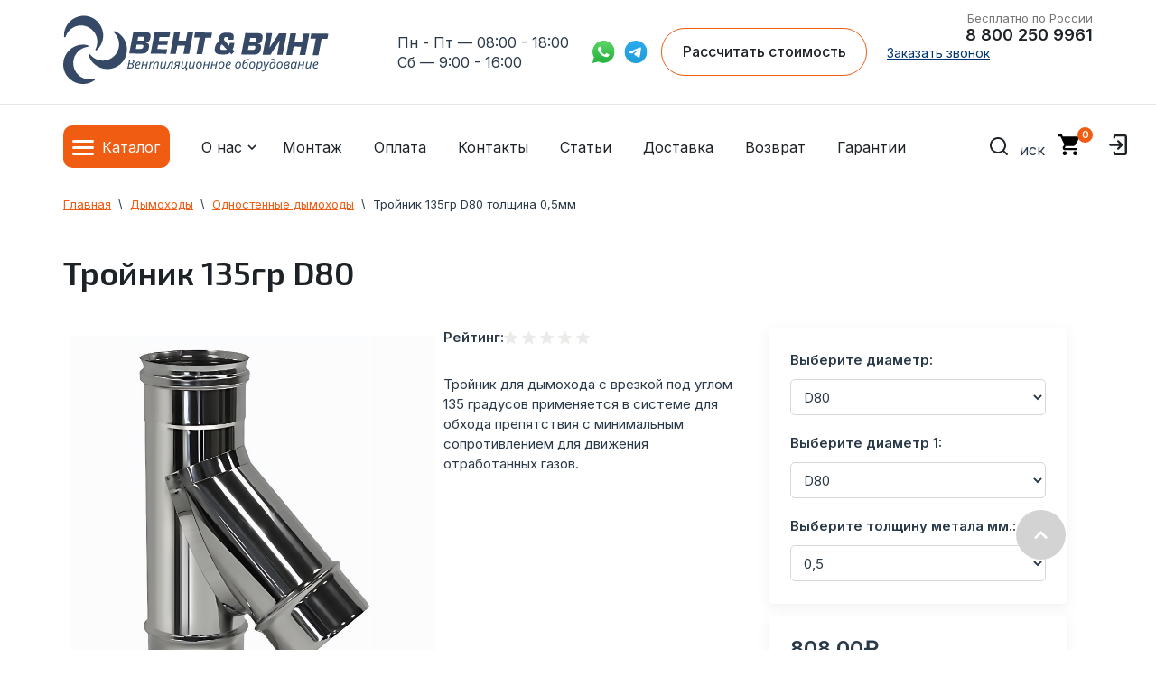

--- FILE ---
content_type: text/html; charset=utf-8
request_url: https://vent48.ru/magazin/product/troynik-135gr
body_size: 67538
content:


<!DOCTYPE html>
<html lang="ru" itemscope itemtype="http://schema.org/WebPage">
    <head itemscope itemtype="http://schema.org/WPHeader">
    	<meta name="google-site-verification" content="G8MHBbgdkmCGFx7Xsgg0_J85Q6Al0NPZCmnfs_m9EDs" />
        <meta charset="utf-8">
        <meta http-equiv="X-UA-Compatible" content="IE=edge">
        
        <!-- Yandex.Metrika informer -->
<!--<a href="https://metrika.yandex.ru/stat/?id=13491151&amp;from=informer" target="_blank" rel="nofollow">-->
<!--    <img src="https://informer.yandex.ru/informer/13491151/3_1_FFFFFFFF_EFEFEFFF_0_pageviews"-->
<!--         style="width:88px; height:31px; border:0;"-->
<!--         alt="Яндекс.Метрика"-->
<!--         title="Яндекс.Метрика: данные за сегодня (просмотры, визиты и уникальные посетители)"-->
<!--        class="ym-advanced-informer" data-cid="13491151" data-lang="ru"/>-->
<!--</a>-->
<!-- /Yandex.Metrika informer -->

<!-- Yandex.Metrika counter -->

<script type="text/javascript">
    (function(m,e,t,r,i,k,a){
        m[i]=m[i]||function(){(m[i].a=m[i].a||[]).push(arguments)};
        m[i].l=1*new Date();
        for (var j = 0; j < document.scripts.length; j++) {if (document.scripts[j].src === r) { return; }}
        k=e.createElement(t),a=e.getElementsByTagName(t)[0],k.async=1,k.src=r,a.parentNode.insertBefore(k,a)
    })(window, document,'script','https://mc.yandex.ru/metrika/tag.js', 'ym');

    ym(13491151, 'init', {webvisor:true, clickmap:true, ecommerce:"dataLayer", accurateTrackBounce:true, trackLinks:true});
</script>

<noscript><div><img loading="lazy" src="https://mc.yandex.ru/watch/13491151" style="position:absolute; left:-9999px;" alt="" /></div></noscript>
<!-- /Yandex.Metrika counter -->



        
        <title itemprop="headline">Тройник 135 градусов для дымохода диаметром 80 мм, купить с доставкой по РФ</title>
								     
                                                        
        <meta name="theme-color" content="#fff">
        <!--<meta name="theme-color" content="#7f8994"> OLD -->
        <meta name="apple-mobile-web-app-status-bar-style" content="black-translucent">
        <meta name="viewport" content="width=device-width, initial-scale=1.0">
                <link rel="shortcut icon" href="//vent48.ru/favicon.ico" type="image/x-icon">
        <link rel="icon" href="//vent48.ru/favicon.ico" type="image/x-icon">
                <meta name="robots" content="all">
        <meta name="description" content="Продажа тройников на 135 градусов для дымохода диаметром 80 мм, большой выбор по низким ценам. Интернет-магазин Вент и Винт, тел.: 8 800 250 9961.">
        <meta name="SKYPE_TOOLBAR" content="SKYPE_TOOLBAR_PARSER_COMPATIBLE">
        
        <meta name="yandex-verification" content="fca2fa3353748415" >
        <meta name="yandex-verification" content="589dbd120fca7a15" >
        <meta name="yandex-verification" content="41be6300482fce91" >
        <meta name="yandex-verification" content="41be6300482fce91" >
        <meta name="yandex-verification" content="7d2f185a02c00ec2" >
        <meta name="google-site-verification" content="3hXBRiKkkCS6wLgHiqtrVh5R0FwoP993r9G9i4Fv8aQ" >
        
        <meta property="og:title" content="Тройник 135 градусов для дымохода диаметром 80 мм, купить с доставкой по РФ" />
		<meta property="og:type" content="article" />
		<meta property="og:url" content="https://vent48.ru/magazin/product/troynik-135gr" />
		<meta property="og:image" content="https://vent48.ru/t/v3010/images/new_design/logo.png" />
		<meta property="og:description" content="Продажа тройников на 135 градусов для дымохода диаметром 80 мм, большой выбор по низким ценам. Интернет-магазин Вент и Винт, тел.: 8 800 250 9961." />
        
        
        
        <meta name="google-site-verification" content="_Fy430ox2p8v0qdHz51JQLxj47d7yCy9_RimxT1IFD4" />
            
        <link rel="apple-touch-icon" sizes="120x120" href="/d/vent120x120.png">

        

        <link rel="preconnect" href="https://fonts.googleapis.com">
        <link rel="preconnect" href="https://fonts.gstatic.com" crossorigin>
        

		<link rel="stylesheet" href="https://cdn.jsdelivr.net/npm/swiper@8/swiper-bundle.min.css"/>
		<script defer src="https://cdn.jsdelivr.net/npm/swiper@8/swiper-bundle.min.js"></script>
		
        <script src="/g/libs/jquery/1.8.3/jquery.min.js"></script>
        <script src="/t/v3943/images/main.js"></script>
        <script src="/t/v3943/images/custom-zoom-in.js"></script>
         <script defer src="/t/v3943/images/scripts_detail.min.js"></script>
        <link rel="stylesheet" href="/t/images/selectric.css">
        




<script src="/shared/s3/js/shop2/shop2.packed.js"></script>

<script src="/g/shop2/shop2custom.js"></script>
        
                <link rel="stylesheet" href="/t/v3943/images/theme0/minified.css">



        <link rel="stylesheet" href="/t/v3943/images/main.css">


                    
            	
	<style>
		
			.custom-slick .slick-list{
				margin-left: -13px !important;
				width: calc(100% + 26px);
			}
			.g-comment__form{max-width: 600px;}
			.g-rating-edit{max-width: 115px;}
		
			.g-form-field__hint--popup{position: relative;top: auto; left: 0; margin: 10px 0 0;}
			.g-form-field__hint--popup:before{
				top: -6px;
				left: 10px;
				transform: rotate(45deg);
			}

			@media (max-width: 1440px){
			}
						.logo {
						max-width: 294px;
						max-height: 73px;
				 display: flex;
				 align-items: center;
				 flex-direction: row;
				 column-gap: 34px;
			}
			 .logo:hover .propeler {
				 transform-origin: 42.5% 47%;
				 transform: rotate(1800deg);
				 transition: 2s ease-in-out;
			}
			 @media screen and (max-width: 992px) {
				 .logo:hover .propeler {
					 transform: none;
				}
                .logo{
                    max-width: 169px;
                    max-height: 42px;
                    column-gap: 15px;
                }
			}
            @media screen and (max-width: 420px) {
                .logo{
                    max-width: 118px;
                    max-height: 30px;
                    column-gap: 10px;
                }
			}
			 .propeler {
				 margin-bottom: 5px;
			}
			.g-article__name,.g-tags__item, .g-article-years__year {
				
			}
			.moreObject .custom_title::after {
			      display: none;
			}
			.image-zoom-container {
			    cursor: zoom-in;
			    overflow: hidden;
    			position: relative;
			}
			.image-zoom-container:hover {
			  border: 1px dashed #D7D7D7;
			}
			
			table tr:first-child {
			  background-color: #FFFFFF;
			}
			
			table tr:nth-child(2n) {
			  background-color: #F4F4F4;
			}
			
			table tr:nth-child(2n+1) {
			  background-color: #FFFFFF;
			}
			
			table, th, td {
			  border: none;
			}
			
			th, td {
			  padding: 14px;
			  color: #293948;

			}
		
			
			.info-tip {
    position: relative;
    background-color: #FFFFFF;
    color: #1D2227;
    padding: 15px 20px;
    border-radius: 8px;
    box-shadow: 0px 0px 20px 2px #13131317;
    max-width: 300px;
    font-size: 14px;
    line-height: 1.5;
}

.info-tip::before {
    content: '';
    position: absolute;
    left: -10px;
    top: 50%;
    transform: translateY(-50%);
    width: 0;
    height: 0;
    border-top: 10px solid transparent;
    border-bottom: 10px solid transparent;
    border-right: 10px solid #FFFFFF;
}

.filter-result-hide{
	display: none;	
}
		
	</style>
            
            

            
            <!--[if lt IE 10]>
            <script src="/g/libs/ie9-svg-gradient/0.0.1/ie9-svg-gradient.min.js"></script>
            <script src="/g/libs/jquery-placeholder/2.0.7/jquery.placeholder.min.js"></script>
            <script src="/g/libs/jquery-textshadow/0.0.1/jquery.textshadow.min.js"></script>
            <script src="/g/s3/misc/ie/0.0.1/ie.js"></script>
            <![endif]-->
            <!--[if lt IE 9]>
            <script src="/g/libs/html5shiv/html5.js"></script>
            <![endif]-->
             
  <meta name="yandex-verification" content="dd02983075da3ceb" />
<meta name="google-site-verification" content="9Mt4WhWQfxo6qEvCuf4-S6FbL59Dz-LgtKuGAj-NJGU" />
<link rel='stylesheet' type='text/css' href='/shared/highslide-4.1.13/highslide.min.css'/>
<script type='text/javascript' src='/shared/highslide-4.1.13/highslide-full.packed.js'></script>
<script type='text/javascript'>
hs.graphicsDir = '/shared/highslide-4.1.13/graphics/';
hs.outlineType = null;
hs.showCredits = false;
hs.lang={cssDirection:'ltr',loadingText:'Загрузка...',loadingTitle:'Кликните чтобы отменить',focusTitle:'Нажмите чтобы перенести вперёд',fullExpandTitle:'Увеличить',fullExpandText:'Полноэкранный',previousText:'Предыдущий',previousTitle:'Назад (стрелка влево)',nextText:'Далее',nextTitle:'Далее (стрелка вправо)',moveTitle:'Передвинуть',moveText:'Передвинуть',closeText:'Закрыть',closeTitle:'Закрыть (Esc)',resizeTitle:'Восстановить размер',playText:'Слайд-шоу',playTitle:'Слайд-шоу (пробел)',pauseText:'Пауза',pauseTitle:'Приостановить слайд-шоу (пробел)',number:'Изображение %1/%2',restoreTitle:'Нажмите чтобы посмотреть картинку, используйте мышь для перетаскивания. Используйте клавиши вперёд и назад'};</script>

<!-- 46b9544ffa2e5e73c3c971fe2ede35a5 -->
<script type='text/javascript' src='/shared/s3/js/lang/ru.js'></script>
<script type='text/javascript' src='/shared/s3/js/common.min.js'></script>
<link rel='stylesheet' type='text/css' href='/shared/s3/css/calendar.css' /><link rel="icon" href="/favicon.ico" type="image/x-icon">

<!--s3_require-->
<link rel="stylesheet" href="/g/basestyle/1.0.1/user/user.css" type="text/css"/>
<link rel="stylesheet" href="/g/basestyle/1.0.1/user/user.blue.css" type="text/css"/>
<script type="text/javascript" src="/g/basestyle/1.0.1/user/user.js" async></script>
<!--/s3_require-->

<link rel='stylesheet' type='text/css' href='/t/images/__csspatch/1/patch.css'/>

<!--s3_goal-->
<script src="/g/s3/goal/1.0.0/s3.goal.js"></script>
<script>new s3.Goal({map:{"1704":{"goal_id":"1704","object_id":"8653206","event":"submit","system":"metrika","label":"podpiska","code":"anketa"},"1904":{"goal_id":"1904","object_id":"39785500","event":"submit","system":"metrika","label":"otpr_zayav","code":"anketa"},"2104":{"goal_id":"2104","object_id":"3510606","event":"submit","system":"metrika","label":"kupit_1_click_otpr","code":"anketa"}}, goals: [], ecommerce:[{"ecommerce":{"detail":{"products":[{"id":"855763406","name":"Тройник 135гр D80 толщина 0,5мм","price":808,"brand":null,"category":"Одностенные дымоходы/Дымоходы диаметром 80 мм/Дымоходы диаметром 100 мм/Дымоходы диаметром 110 мм/Дымоходы диаметром 115 мм/Дымоходы диаметром 120 мм/Дымоходы диаметром 130 мм/Дымоходы диаметром 150 мм/Дымоходы диаметром 180 мм/Дымоходы диаметром 200 мм"}]}}}]});</script>
<!--/s3_goal-->

  
  <script type="text/javascript"> (function ab(){ var request = new XMLHttpRequest(); request.open('GET', "https://scripts.botfaqtor.ru/one/132240", false); request.send(); if(request.status == 200) eval(request.responseText); })(); </script>
  

    </head>

    <body class="site-app">
   <header>
    <div class="header__top" style="display:none;">
        <div class="container">
            <div class="header__top__wrapper">
                <nav>
                    <ul class="header__top__menu">
                        <li>
                            <a href="/garantii">Гарантии</a>
                        </li>
                        <li>
                            <a href="/vozvrat-i-obmen">Возврат</a>
                        </li>
                        <li>
                            <a href="/montazh-sistem-ventilyatsii">Монтаж</a>
                        </li>
                    </ul>
                </nav>
               <!--noindex-->
                <ul class="header__top__social">
                    <li>
                        <a href="https://api.whatsapp.com/send?phone=79107429961" rel="nofollow" target="_blank">
                            <img class="lazy" src="[data-uri]" data-src="/t/v3943/images/new_design/sprites/whatsapp.svg" alt="whatsapp">
                        </a>
                    </li>
                    <li>
                        <a href="https://tlgg.ru/9107429961" rel="nofollow" target="_blank">
                            <img class="lazy" src="[data-uri]" data-src="/t/v3943/images/new_design/sprites/telegram.svg" alt="telegram">
                        </a>
                    </li>
                </ul>
                <!--/noindex-->
            </div>
        </div>
    </div>

    
    
    <div class="header__main">
        <div class="container">
            <div class="header__main__wrapper">
                <div class="header__main__logo">
                    <a href ="/">
                    	<div class="logo">
      <svg class="propeler" width="147" height="157" viewBox="0 0 147 157" fill="none" xmlns="http://www.w3.org/2000/svg">
      <path d="M128.1 64.06C128.9 85.05 111.95 102.65 90.95 102.66C78.94 102.66 68.19 96.95 61.37 88.01C60.07 86.31 57.41 87.68 58.02 89.72C64.58 111.72 87.45 126.49 112.23 120.49C128.89 116.46 141.83 103.13 145.21 86.33C149.8 63.52 137.35 43.17 118.52 35.28C116.56 34.46 114.92 36.97 116.47 38.44C123.31 44.9 127.72 53.93 128.1 64.06Z" fill="#354865"/>
      <path d="M42.22 140.73C23.82 130.6 17.48 107.01 28.29 89C34.47 78.71 44.92 72.44 56.09 71.2C58.21 70.96 58.42 67.98 56.35 67.44C34.11 61.72 9.67 73.71 2.04 98.04C-3.1 114.39 1.66 132.35 14.32 143.91C31.5 159.6 55.36 159.42 71.82 147.35C73.54 146.09 72.22 143.39 70.17 143.97C61.11 146.5 51.1 145.62 42.22 140.73Z" fill="#354865"/>
      <path d="M23.59 26.39C42.17 16.6 65.36 24.28 74.45 43.22C79.64 54.05 79.13 66.22 74.02 76.22C73.05 78.12 75.43 79.94 77.01 78.5C94.02 63.08 97.45 36.07 81.34 16.31C70.51 3.03999 52.9 -2.87001 36.28 1.33999C13.73 7.04999 0.750002 27.07 1.77 47.47C1.88 49.6 4.85 49.98 5.5 47.96C8.37 39 14.61 31.12 23.58 26.4L23.59 26.39Z" fill="#354865"/>
      </svg>
      <svg width="460" height="91" viewBox="0 0 460 91" fill="none" xmlns="http://www.w3.org/2000/svg">
        <path d="M4.33002 49.23L13.62 0L39.52 0.220001C42.62 0.250001 45.14 0.500001 47.09 0.970001C49.03 1.45 50.53 2.33 51.58 3.61C52.63 4.89 53.14 6.69 53.12 9.02C53.12 10.13 52.97 11.44 52.69 12.95C52.26 15.23 51.71 17.12 51.01 18.63C50.32 20.14 49.32 21.37 48.01 22.33C46.7 23.29 44.97 23.93 42.8 24.25L42.73 24.78C45.29 24.95 47.09 25.61 48.15 26.77C49.21 27.93 49.72 29.54 49.71 31.61C49.71 32.67 49.53 34.09 49.21 35.88C48.65 38.84 47.85 41.23 46.81 43.06C45.77 44.89 44.49 46.26 42.98 47.19C41.47 48.11 39.72 48.73 37.73 49.04C35.74 49.35 33.33 49.49 30.5 49.47L4.34001 49.25L4.33002 49.23ZM21.32 28.93L19.54 38.58L29.46 38.66C30.94 38.67 32.13 38.54 33.05 38.27C33.97 38 34.7 37.51 35.23 36.79C35.77 36.07 36.16 35.05 36.4 33.73C36.54 33.1 36.62 32.51 36.62 31.95C36.63 30.76 36.26 29.98 35.51 29.61C34.76 29.23 33.43 29.04 31.51 29.02L21.32 28.93ZM24.7 10.89L23.05 19.82L32.52 19.9C34.14 19.91 35.36 19.8 36.18 19.56C37.01 19.32 37.64 18.87 38.08 18.21C38.52 17.55 38.87 16.55 39.12 15.22C39.21 14.78 39.26 14.21 39.26 13.5C39.26 12.61 39.01 11.97 38.49 11.58C37.97 11.19 37.05 10.99 35.73 10.98L24.69 10.89H24.7Z" fill="#354865"/>
        <path d="M73.47 11.29L71.82 20.28L92.86 20.46L91.13 29.58L70.1 29.4L68.3 38.98L91.19 39.17L89.12 49.94L53.09 49.64L62.38 0.410034L97.94 0.710033L95.88 11.48L73.46 11.29H73.47Z" fill="#354865"/>
        <path d="M150.42 1.15999L141.13 50.39L127.97 50.28L131.62 30.99L114.47 30.85L110.82 50.14L97.68 50.03L106.97 0.799988L120.11 0.909988L116.6 19.42L133.75 19.56L137.26 1.04999L150.42 1.15999Z" fill="#354865"/>
        <path d="M178.26 12.84L171.1 50.64L157.96 50.53L165.12 12.73L152.49 12.62L154.62 1.19L193.67 1.52L191.54 12.95L178.27 12.84H178.26Z" fill="#354865"/>
        <path d="M237.79 51.32L234.02 47.22C232.19 49.18 230.09 50.4 227.7 50.88C225.31 51.36 222.27 51.59 218.59 51.56C215.4 51.53 212.72 51.39 210.55 51.14C208.38 50.89 206.46 50.38 204.8 49.63C203.14 48.88 201.86 47.75 200.95 46.24C200.05 44.73 199.61 42.77 199.63 40.34C199.64 38.86 199.81 37.34 200.12 35.75C200.84 31.96 202.02 28.88 203.68 26.52C205.34 24.16 207.87 22.97 211.27 22.95C210.33 21.94 209.67 21.05 209.3 20.29C208.93 19.53 208.75 18.63 208.76 17.6C208.76 16.89 208.88 15.89 209.11 14.59C209.64 11.82 210.4 9.55999 211.41 7.80999C212.42 6.05999 213.68 4.72999 215.21 3.81999C216.73 2.90999 218.5 2.3 220.51 1.97C222.52 1.64 225.03 1.5 228.03 1.52C231.54 1.55 234.36 1.78999 236.51 2.24999C238.65 2.70999 240.3 3.58 241.45 4.88C242.6 6.18 243.16 8.05 243.14 10.51C243.13 11.71 242.94 13.24 242.57 15.11L242.08 17.61L230.78 17.51C231.15 15.86 231.33 14.7 231.34 14.04C231.34 13.32 231.2 12.77 230.89 12.38C230.41 11.68 228.84 11.32 226.16 11.3C224.46 11.28 223.26 11.56 222.56 12.12C221.86 12.68 221.34 13.84 220.99 15.59C220.9 16.12 220.85 16.48 220.85 16.65C220.85 17.38 220.99 18.01 221.28 18.54C221.58 19.07 222.06 19.72 222.73 20.47L232.83 31.36L234.01 24.84L244.46 24.93L242.66 34.61C242.41 36.08 241.68 37.67 240.45 39.4L244.95 44.36L237.78 51.32H237.79ZM227.5 40.14L216.55 28.72C215.15 28.85 214.21 29.38 213.73 30.32C213.25 31.26 212.82 32.67 212.43 34.55C212.25 35.51 212.16 36.23 212.15 36.72C212.14 38.09 212.46 39.09 213.1 39.72C213.75 40.35 214.62 40.73 215.71 40.88C216.8 41.03 218.43 41.11 220.58 41.13C223.61 41.16 225.91 40.83 227.49 40.14H227.5Z" fill="#354865"/>
        <path d="M260.21 51.61L269.5 2.38L295.4 2.6C298.5 2.63 301.02 2.88 302.97 3.35C304.91 3.83 306.41 4.71 307.46 5.99C308.51 7.27 309.02 9.07 309 11.39C309 12.5 308.85 13.81 308.57 15.32C308.14 17.6 307.59 19.49 306.89 21C306.2 22.51 305.2 23.74 303.89 24.7C302.58 25.66 300.85 26.3 298.68 26.62L298.61 27.15C301.17 27.32 302.97 27.98 304.03 29.14C305.09 30.3 305.6 31.91 305.59 33.99C305.59 35.05 305.41 36.47 305.09 38.26C304.53 41.22 303.73 43.61 302.69 45.44C301.65 47.27 300.37 48.64 298.86 49.56C297.35 50.48 295.6 51.1 293.61 51.41C291.62 51.72 289.21 51.86 286.38 51.84L260.22 51.62L260.21 51.61ZM277.2 31.31L275.42 40.95L285.34 41.03C286.82 41.04 288.01 40.91 288.93 40.64C289.85 40.37 290.58 39.88 291.11 39.16C291.65 38.44 292.04 37.42 292.28 36.1C292.42 35.47 292.5 34.88 292.5 34.32C292.51 33.13 292.14 32.35 291.39 31.98C290.64 31.6 289.31 31.41 287.39 31.39L277.2 31.3V31.31ZM280.58 13.26L278.93 22.19L288.4 22.27C290.02 22.28 291.24 22.17 292.06 21.93C292.89 21.69 293.52 21.24 293.96 20.58C294.4 19.92 294.75 18.92 295 17.59C295.09 17.15 295.14 16.58 295.14 15.87C295.14 14.98 294.89 14.34 294.37 13.95C293.85 13.56 292.93 13.36 291.61 13.35L280.57 13.26H280.58Z" fill="#354865"/>
        <path d="M318.21 2.79999L330.7 2.90999L324.58 35.33H325.03L346.54 3.04999L363.84 3.19999L354.55 52.43L342.05 52.32L348.18 19.9H347.71L326.8 52.19L308.92 52.04L318.21 2.80999V2.79999Z" fill="#354865"/>
        <path d="M415.84 3.62001L406.55 52.85L393.39 52.74L397.03 33.45L379.88 33.31L376.23 52.6L363.09 52.49L372.38 3.26001L385.52 3.37001L382.01 21.88L399.16 22.02L402.67 3.51001L415.83 3.62001H415.84Z" fill="#354865"/>
        <path d="M443.68 15.3L436.52 53.1L423.38 52.99L430.54 15.19L417.91 15.08L420.04 3.65002L459.09 3.98003L456.96 15.41L443.69 15.3H443.68Z" fill="#354865"/>
        <path d="M0 83.4989L4.37787 62.9979H9.74149C11.0172 62.9979 12.1092 63.1702 13.0176 63.5148C13.9454 63.8402 14.6509 64.3474 15.1341 65.0366C15.6366 65.7257 15.8879 66.6158 15.8879 67.7068C15.8879 68.6448 15.6946 69.4679 15.3081 70.1762C14.9215 70.8653 14.3803 71.4395 13.6845 71.8989C12.9887 72.3392 12.1672 72.6455 11.2201 72.8177V72.9613C12.1672 73.2101 12.9597 73.6791 13.5975 74.3682C14.2353 75.0573 14.5543 75.9762 14.5543 77.1247C14.5543 78.522 14.2063 79.6993 13.5105 80.6564C12.834 81.5943 11.8966 82.3026 10.6982 82.7811C9.51922 83.2596 8.15657 83.4989 6.6103 83.4989H0ZM6.69728 81.3167C7.79899 81.3167 8.72676 81.154 9.48056 80.8286C10.2537 80.5032 10.8335 80.0247 11.2201 79.393C11.626 78.7613 11.829 78.0052 11.829 77.1247C11.829 76.2059 11.5294 75.4306 10.9302 74.7989C10.331 74.1672 9.31627 73.8514 7.88597 73.8514H4.63881L3.04422 81.3167H6.69728ZM8.49481 71.7266C9.36459 71.7266 10.1474 71.5927 10.8432 71.3247C11.5584 71.0567 12.1285 70.6547 12.5538 70.1187C12.979 69.5636 13.1916 68.8649 13.1916 68.0227C13.1916 67.123 12.9017 66.4339 12.3218 65.9554C11.742 65.4577 10.7756 65.2088 9.42258 65.2088H6.49433L5.10269 71.7266H8.49481Z" fill="#314B66"/>
        <path d="M23.2117 83.7861C22.0133 83.7861 20.9889 83.5564 20.1385 83.097C19.3074 82.6184 18.6695 81.9484 18.225 81.087C17.7998 80.2065 17.5871 79.1729 17.5871 77.9861C17.5871 76.761 17.7611 75.555 18.109 74.3682C18.4762 73.1623 18.9981 72.0712 19.6746 71.095C20.3511 70.0996 21.1629 69.3052 22.11 68.7118C23.0764 68.1184 24.1588 67.8217 25.3571 67.8217C26.8261 67.8217 27.9278 68.1375 28.6623 68.7692C29.4161 69.4009 29.793 70.2814 29.793 71.4108C29.793 72.1573 29.6191 72.8656 29.2711 73.5356C28.9232 74.1864 28.382 74.7606 27.6476 75.2583C26.9131 75.756 25.9757 76.1484 24.8353 76.4356C23.6949 76.7035 22.3226 76.8375 20.7183 76.8375H20.2255C20.2061 77.0098 20.1868 77.1917 20.1675 77.3831C20.1675 77.5745 20.1675 77.7468 20.1675 77.8999C20.1675 79.0676 20.4574 79.996 21.0373 80.6851C21.6171 81.355 22.4965 81.69 23.6756 81.69C24.4101 81.69 25.1059 81.5847 25.763 81.3742C26.4202 81.1636 27.1354 80.8765 27.9085 80.5128V82.6663C27.174 82.9917 26.4492 83.2596 25.734 83.4702C25.0382 83.6808 24.1974 83.7861 23.2117 83.7861ZM20.8053 74.7989C21.965 74.7989 23.0377 74.7032 24.0235 74.5118C25.0092 74.3012 25.8017 73.9663 26.4009 73.5068C27.0001 73.0283 27.2996 72.3966 27.2996 71.6118C27.2996 71.1141 27.1257 70.7121 26.7778 70.4059C26.4492 70.0804 25.9273 69.9177 25.2122 69.9177C24.5937 69.9177 23.9848 70.1092 23.3857 70.492C22.7865 70.8748 22.2453 71.43 21.7621 72.1573C21.2789 72.8847 20.8923 73.7653 20.6024 74.7989H20.8053Z" fill="#314B66"/>
        <path d="M31.4753 83.4989L34.7804 68.1088H37.3027L35.9691 74.5118H43.2752L44.6669 68.1088H47.2182L43.942 83.4989H41.3617L42.8113 76.6078H35.5052L34.0266 83.4989H31.4753Z" fill="#314B66"/>
        <path d="M48.8878 83.4989L52.1929 68.1088H54.2804L53.9615 70.9514H54.1064C54.4543 70.4729 54.8602 69.9943 55.3241 69.5158C55.8073 69.0372 56.3582 68.6352 56.9767 68.3098C57.6145 67.9844 58.3297 67.8217 59.1221 67.8217C60.1852 67.8217 60.997 68.128 61.5575 68.7405C62.1374 69.3339 62.4853 70.1666 62.6012 71.2385H62.7172C63.1038 70.6643 63.558 70.1187 64.0798 69.6019C64.621 69.0851 65.2202 68.6639 65.8774 68.3385C66.5346 67.994 67.2594 67.8217 68.0518 67.8217C69.2502 67.8217 70.1779 68.1471 70.8351 68.7979C71.4923 69.4488 71.8209 70.3867 71.8209 71.6118C71.8209 72.0712 71.7919 72.5019 71.7339 72.9039C71.6759 73.2867 71.5986 73.6983 71.5019 74.1385L69.5015 83.4989H66.9211L69.0086 73.8514C69.1052 73.4111 69.1729 73.0379 69.2115 72.7316C69.2502 72.4253 69.2695 72.1286 69.2695 71.8415C69.2695 71.2672 69.1052 70.8078 68.7766 70.4633C68.4674 70.1187 67.9745 69.9465 67.298 69.9465C66.8341 69.9465 66.3413 70.0804 65.8194 70.3484C65.2975 70.5973 64.7853 70.9897 64.2828 71.5257C63.7803 72.0616 63.326 72.7507 62.9202 73.593C62.5143 74.4161 62.1857 75.4019 61.9344 76.5504L60.4558 83.4989H57.9044L59.9629 73.8514C60.0596 73.4111 60.1272 73.0474 60.1659 72.7603C60.2045 72.454 60.2238 72.1861 60.2238 71.9564C60.2238 71.3247 60.0789 70.8365 59.789 70.492C59.499 70.1283 59.0158 69.9465 58.3393 69.9465C57.8755 69.9465 57.3729 70.0709 56.8317 70.3197C56.3098 70.5686 55.7976 70.9705 55.2951 71.5257C54.7926 72.0616 54.3287 72.7699 53.9035 73.6504C53.4782 74.5309 53.1303 75.6029 52.8597 76.8663L51.4391 83.4989H48.8878Z" fill="#314B66"/>
        <path d="M78.924 83.7861C78.1509 83.7861 77.4647 83.6425 76.8656 83.3554C76.2857 83.0682 75.8315 82.6375 75.5029 82.0633C75.1937 81.489 75.039 80.7903 75.039 79.9672C75.039 79.527 75.068 79.1154 75.126 78.7326C75.2033 78.3306 75.2806 77.9191 75.3579 77.4979L77.3874 68.1088H79.9678L77.8803 77.7851C77.803 78.2062 77.7353 78.5699 77.6774 78.8762C77.6387 79.1824 77.6194 79.46 77.6194 79.7088C77.6194 80.3214 77.774 80.8095 78.0832 81.1732C78.4118 81.5177 78.9337 81.69 79.6488 81.69C80.306 81.69 81.0115 81.4603 81.7653 81.0009C82.5384 80.5415 83.2536 79.8045 83.9107 78.79C84.5679 77.7755 85.0801 76.426 85.4474 74.7415L86.868 68.1088H89.3903L86.0852 83.4989H83.9977L84.3166 80.6564H84.1717C83.8044 81.1158 83.3696 81.5943 82.867 82.092C82.3838 82.5705 81.8136 82.9725 81.1565 83.2979C80.5186 83.6233 79.7745 83.7861 78.924 83.7861Z" fill="#314B66"/>
        <path d="M90.1471 83.6999C89.8958 83.6999 89.6639 83.6712 89.4513 83.6138C89.2387 83.5755 89.0744 83.5372 88.9584 83.4989V81.3167C89.0937 81.3742 89.2387 81.422 89.3933 81.4603C89.5479 81.4795 89.7219 81.489 89.9152 81.489C90.379 81.489 90.7849 81.3837 91.1328 81.1732C91.5001 80.9435 91.8383 80.5894 92.1476 80.1108C92.4568 79.6323 92.7661 79.0102 93.0753 78.2445C93.4039 77.4788 93.7518 76.56 94.1191 75.488C94.5636 74.2055 94.9888 73.0953 95.3947 72.1573C95.8006 71.2194 96.2548 70.4441 96.7574 69.8316C97.2793 69.1999 97.9171 68.7309 98.6709 68.4247C99.4247 68.1184 100.362 67.9653 101.483 67.9653C102.14 67.9653 102.778 68.0131 103.397 68.1088C104.015 68.1854 104.576 68.3002 105.078 68.4534L101.831 83.4989H99.2508L102.179 70.2049C102.044 70.1666 101.879 70.1379 101.686 70.1187C101.493 70.0996 101.29 70.09 101.077 70.09C100.285 70.09 99.6373 70.2814 99.1348 70.6643C98.6516 71.028 98.207 71.6597 97.8011 72.5593C97.3952 73.459 96.912 74.7224 96.3515 76.3494C95.9263 77.5362 95.5204 78.589 95.1338 79.5078C94.7472 80.4075 94.3317 81.1732 93.8871 81.8049C93.4426 82.4174 92.9207 82.8864 92.3215 83.2118C91.7224 83.5372 90.9975 83.6999 90.1471 83.6999Z" fill="#314B66"/>
        <path d="M106.613 83.6712C106.362 83.6712 106.14 83.6521 105.946 83.6138C105.734 83.5755 105.56 83.5372 105.425 83.4989V81.489C105.521 81.5082 105.637 81.5273 105.772 81.5464C105.888 81.5656 106.014 81.5752 106.149 81.5752C106.497 81.5752 106.787 81.5082 107.019 81.3742C107.27 81.221 107.512 80.9722 107.744 80.6276C107.976 80.2831 108.237 79.8237 108.527 79.2494C108.72 78.8474 108.933 78.4742 109.165 78.1296C109.416 77.7659 109.696 77.4501 110.005 77.1821C110.334 76.895 110.721 76.6748 111.165 76.5217C110.547 76.3303 110.034 76.0623 109.628 75.7177C109.242 75.3732 108.952 74.9712 108.759 74.5118C108.565 74.0332 108.469 73.526 108.469 72.99C108.469 72.3009 108.594 71.6597 108.846 71.0663C109.116 70.4729 109.503 69.956 110.005 69.5158C110.527 69.0755 111.165 68.7309 111.919 68.4821C112.692 68.2332 113.591 68.1088 114.615 68.1088H120.53L117.254 83.4989H114.731L116.036 77.4405H114.151C113.552 77.4405 113.059 77.5458 112.673 77.7563C112.286 77.9478 111.958 78.2349 111.687 78.6177C111.416 79.0006 111.136 79.4887 110.846 80.0821C110.479 80.8478 110.112 81.4986 109.744 82.0346C109.397 82.5705 108.981 82.9821 108.498 83.2692C108.015 83.5372 107.386 83.6712 106.613 83.6712ZM113.948 75.287H116.5L117.572 70.2623H114.209C113.513 70.2623 112.924 70.3771 112.441 70.6069C111.977 70.8174 111.619 71.1237 111.368 71.5257C111.117 71.9276 110.991 72.4158 110.991 72.99C110.991 73.8514 111.271 74.4544 111.832 74.7989C112.412 75.1243 113.117 75.287 113.948 75.287Z" fill="#314B66"/>
        <path d="M133.989 83.6999C133.602 83.5851 133.283 83.4128 133.032 83.1831C132.781 82.9534 132.597 82.6375 132.481 82.2356C132.365 81.8144 132.307 81.3072 132.307 80.7138H132.191C131.824 81.2115 131.389 81.6996 130.887 82.1781C130.403 82.6567 129.833 83.0491 129.176 83.3554C128.519 83.6425 127.775 83.7861 126.944 83.7861C126.151 83.7861 125.455 83.6425 124.856 83.3554C124.276 83.0682 123.822 82.6375 123.493 82.0633C123.184 81.489 123.03 80.7903 123.03 79.9672C123.03 79.527 123.059 79.1154 123.117 78.7326C123.194 78.3306 123.271 77.9191 123.349 77.4979L125.378 68.1088H127.958L125.871 77.7851C125.794 78.2062 125.726 78.5699 125.668 78.8762C125.629 79.1824 125.61 79.46 125.61 79.7088C125.61 80.3214 125.765 80.8095 126.074 81.1732C126.402 81.5177 126.924 81.69 127.639 81.69C128.297 81.69 129.002 81.4603 129.756 81.0009C130.529 80.5415 131.244 79.8045 131.901 78.79C132.558 77.7755 133.071 76.426 133.438 74.7415L134.859 68.1088H137.381L135.062 78.9623C134.984 79.326 134.926 79.6418 134.888 79.9098C134.849 80.1778 134.83 80.4267 134.83 80.6564C134.83 80.9818 134.917 81.2498 135.09 81.4603C135.284 81.6517 135.564 81.7474 135.931 81.7474C136.086 81.7474 136.26 81.7283 136.453 81.69C136.646 81.6517 136.84 81.6039 137.033 81.5464L135.409 88.8395H132.829L133.989 83.6999Z" fill="#314B66"/>
        <path d="M144.214 83.7861C143.441 83.7861 142.755 83.6425 142.155 83.3554C141.576 83.0682 141.121 82.6375 140.793 82.0633C140.484 81.489 140.329 80.7903 140.329 79.9672C140.329 79.527 140.358 79.1154 140.416 78.7326C140.493 78.3306 140.57 77.9191 140.648 77.4979L142.677 68.1088H145.258L143.17 77.7851C143.093 78.2062 143.025 78.5699 142.967 78.8762C142.929 79.1824 142.909 79.46 142.909 79.7088C142.909 80.3214 143.064 80.8095 143.373 81.1732C143.702 81.5177 144.224 81.69 144.939 81.69C145.596 81.69 146.301 81.4603 147.055 81.0009C147.828 80.5415 148.543 79.8045 149.201 78.79C149.858 77.7755 150.37 76.426 150.737 74.7415L152.158 68.1088H154.68L151.375 83.4989H149.288L149.606 80.6564H149.462C149.094 81.1158 148.659 81.5943 148.157 82.092C147.674 82.5705 147.103 82.9725 146.446 83.2979C145.808 83.6233 145.064 83.7861 144.214 83.7861Z" fill="#314B66"/>
        <path d="M162.714 83.7286C161.516 83.7286 160.482 83.4894 159.612 83.0108C158.742 82.5323 158.075 81.8527 157.611 80.9722C157.147 80.0725 156.916 79.0197 156.916 77.8138C156.916 76.8758 157.022 75.9379 157.234 74.9999C157.447 74.0428 157.756 73.1432 158.162 72.3009C158.587 71.4587 159.109 70.7121 159.728 70.0613C160.346 69.3913 161.071 68.8649 161.902 68.4821C162.733 68.0993 163.661 67.9078 164.686 67.9078C165.903 67.9078 166.937 68.1471 167.788 68.6257C168.658 69.1042 169.324 69.7933 169.788 70.693C170.252 71.5735 170.484 72.6263 170.484 73.8514C170.484 74.7894 170.378 75.7273 170.165 76.6653C169.953 77.6032 169.634 78.5029 169.208 79.3643C168.802 80.2065 168.29 80.9531 167.672 81.6039C167.053 82.2547 166.328 82.7715 165.497 83.1544C164.666 83.5372 163.738 83.7286 162.714 83.7286ZM162.859 81.6326C163.42 81.6326 163.941 81.5177 164.425 81.288C164.927 81.0583 165.391 80.7233 165.816 80.2831C166.241 79.8237 166.599 79.2686 166.889 78.6177C167.198 77.9478 167.44 77.1917 167.614 76.3494C167.788 75.5072 167.875 74.5788 167.875 73.5643C167.875 72.99 167.768 72.4349 167.556 71.8989C167.363 71.3438 167.034 70.894 166.57 70.5494C166.106 70.1857 165.488 70.0039 164.715 70.0039C164.077 70.0039 163.487 70.1379 162.946 70.4059C162.405 70.6738 161.922 71.0567 161.496 71.5544C161.071 72.0329 160.704 72.6072 160.395 73.2771C160.105 73.928 159.882 74.6458 159.728 75.4306C159.573 76.2154 159.496 77.0385 159.496 77.8999C159.496 79.0867 159.786 80.0055 160.366 80.6564C160.965 81.3072 161.796 81.6326 162.859 81.6326Z" fill="#314B66"/>
        <path d="M172.672 83.4989L175.977 68.1088H178.5L177.166 74.5118H184.472L185.864 68.1088H188.415L185.139 83.4989H182.559L184.008 76.6078H176.702L175.224 83.4989H172.672Z" fill="#314B66"/>
        <path d="M190.085 83.4989L193.39 68.1088H195.912L194.579 74.5118H201.885L203.276 68.1088H205.828L202.552 83.4989H199.971L201.421 76.6078H194.115L192.636 83.4989H190.085Z" fill="#314B66"/>
        <path d="M213.876 83.7286C212.677 83.7286 211.643 83.4894 210.773 83.0108C209.904 82.5323 209.237 81.8527 208.773 80.9722C208.309 80.0725 208.077 79.0197 208.077 77.8138C208.077 76.8758 208.183 75.9379 208.396 74.9999C208.609 74.0428 208.918 73.1432 209.324 72.3009C209.749 71.4587 210.271 70.7121 210.889 70.0613C211.508 69.3913 212.233 68.8649 213.064 68.4821C213.895 68.0993 214.823 67.9078 215.847 67.9078C217.065 67.9078 218.099 68.1471 218.949 68.6257C219.819 69.1042 220.486 69.7933 220.95 70.693C221.414 71.5735 221.646 72.6263 221.646 73.8514C221.646 74.7894 221.539 75.7273 221.327 76.6653C221.114 77.6032 220.795 78.5029 220.37 79.3643C219.964 80.2065 219.452 80.9531 218.833 81.6039C218.215 82.2547 217.49 82.7715 216.659 83.1544C215.828 83.5372 214.9 83.7286 213.876 83.7286ZM214.021 81.6326C214.581 81.6326 215.103 81.5177 215.586 81.288C216.089 81.0583 216.553 80.7233 216.978 80.2831C217.403 79.8237 217.761 79.2686 218.051 78.6177C218.36 77.9478 218.601 77.1917 218.775 76.3494C218.949 75.5072 219.036 74.5788 219.036 73.5643C219.036 72.99 218.93 72.4349 218.717 71.8989C218.524 71.3438 218.196 70.894 217.732 70.5494C217.268 70.1857 216.649 70.0039 215.876 70.0039C215.238 70.0039 214.649 70.1379 214.108 70.4059C213.566 70.6738 213.083 71.0567 212.658 71.5544C212.233 72.0329 211.866 72.6072 211.556 73.2771C211.266 73.928 211.044 74.6458 210.889 75.4306C210.735 76.2154 210.658 77.0385 210.658 77.8999C210.658 79.0867 210.947 80.0055 211.527 80.6564C212.126 81.3072 212.958 81.6326 214.021 81.6326Z" fill="#314B66"/>
        <path d="M230.038 83.7861C228.84 83.7861 227.816 83.5564 226.965 83.097C226.134 82.6184 225.496 81.9484 225.052 81.087C224.626 80.2065 224.414 79.1729 224.414 77.9861C224.414 76.761 224.588 75.555 224.936 74.3682C225.303 73.1623 225.825 72.0712 226.501 71.095C227.178 70.0996 227.99 69.3052 228.937 68.7118C229.903 68.1184 230.985 67.8217 232.184 67.8217C233.653 67.8217 234.754 68.1375 235.489 68.7692C236.243 69.4009 236.62 70.2814 236.62 71.4108C236.62 72.1573 236.446 72.8656 236.098 73.5356C235.75 74.1864 235.209 74.7606 234.474 75.2583C233.74 75.756 232.802 76.1484 231.662 76.4356C230.522 76.7035 229.149 76.8375 227.545 76.8375H227.052C227.033 77.0098 227.013 77.1917 226.994 77.3831C226.994 77.5745 226.994 77.7468 226.994 77.8999C226.994 79.0676 227.284 79.996 227.864 80.6851C228.444 81.355 229.323 81.69 230.502 81.69C231.237 81.69 231.933 81.5847 232.59 81.3742C233.247 81.1636 233.962 80.8765 234.735 80.5128V82.6663C234.001 82.9917 233.276 83.2596 232.561 83.4702C231.865 83.6808 231.024 83.7861 230.038 83.7861ZM227.632 74.7989C228.792 74.7989 229.864 74.7032 230.85 74.5118C231.836 74.3012 232.628 73.9663 233.228 73.5068C233.827 73.0283 234.126 72.3966 234.126 71.6118C234.126 71.1141 233.952 70.7121 233.604 70.4059C233.276 70.0804 232.754 69.9177 232.039 69.9177C231.42 69.9177 230.811 70.1092 230.212 70.492C229.613 70.8748 229.072 71.43 228.589 72.1573C228.106 72.8847 227.719 73.7653 227.429 74.7989H227.632Z" fill="#314B66"/>
        <path d="M251.957 83.7286C250.758 83.7286 249.724 83.4894 248.855 83.0108C247.985 82.5323 247.318 81.8527 246.854 80.9722C246.39 80.0725 246.158 79.0197 246.158 77.8138C246.158 76.8758 246.265 75.9379 246.477 74.9999C246.69 74.0428 246.999 73.1432 247.405 72.3009C247.83 71.4587 248.352 70.7121 248.97 70.0613C249.589 69.3913 250.314 68.8649 251.145 68.4821C251.976 68.0993 252.904 67.9078 253.928 67.9078C255.146 67.9078 256.18 68.1471 257.03 68.6257C257.9 69.1042 258.567 69.7933 259.031 70.693C259.495 71.5735 259.727 72.6263 259.727 73.8514C259.727 74.7894 259.62 75.7273 259.408 76.6653C259.195 77.6032 258.876 78.5029 258.451 79.3643C258.045 80.2065 257.533 80.9531 256.914 81.6039C256.296 82.2547 255.571 82.7715 254.74 83.1544C253.909 83.5372 252.981 83.7286 251.957 83.7286ZM252.102 81.6326C252.662 81.6326 253.184 81.5177 253.667 81.288C254.17 81.0583 254.634 80.7233 255.059 80.2831C255.484 79.8237 255.842 79.2686 256.132 78.6177C256.441 77.9478 256.682 77.1917 256.856 76.3494C257.03 75.5072 257.117 74.5788 257.117 73.5643C257.117 72.99 257.011 72.4349 256.798 71.8989C256.605 71.3438 256.277 70.894 255.813 70.5494C255.349 70.1857 254.73 70.0039 253.957 70.0039C253.319 70.0039 252.73 70.1379 252.189 70.4059C251.647 70.6738 251.164 71.0567 250.739 71.5544C250.314 72.0329 249.947 72.6072 249.637 73.2771C249.347 73.928 249.125 74.6458 248.97 75.4306C248.816 76.2154 248.739 77.0385 248.739 77.8999C248.739 79.0867 249.028 80.0055 249.608 80.6564C250.207 81.3072 251.039 81.6326 252.102 81.6326Z" fill="#314B66"/>
        <path d="M268.061 83.7861C266.882 83.7861 265.877 83.5468 265.046 83.0682C264.234 82.5705 263.606 81.8432 263.162 80.8861C262.736 79.9098 262.524 78.7134 262.524 77.2969C262.524 76.5696 262.582 75.756 262.698 74.8564C262.814 73.9567 262.988 73.0187 263.22 72.0425C263.471 71.0663 263.79 70.1092 264.176 69.1712C264.563 68.2141 265.027 67.324 265.568 66.5009C266.109 65.6778 266.737 64.9696 267.453 64.3762C268.187 63.7636 269.008 63.3234 269.917 63.0554C270.265 62.9405 270.767 62.8161 271.425 62.6821C272.101 62.529 272.836 62.3758 273.628 62.2227C274.42 62.0504 275.174 61.9068 275.889 61.792C276.605 61.6771 277.175 61.591 277.6 61.5336L277.89 63.6009C277.349 63.6775 276.653 63.7923 275.802 63.9455C274.952 64.0986 274.092 64.2709 273.222 64.4623C272.372 64.6346 271.647 64.8164 271.048 65.0078C270.236 65.2567 269.492 65.6874 268.815 66.2999C268.158 66.8933 267.578 67.6494 267.076 68.5682C266.573 69.4679 266.158 70.5303 265.829 71.7554L265.916 71.7841C266.438 71.1715 267.143 70.5877 268.032 70.0326C268.922 69.4775 269.936 69.1999 271.077 69.1999C272.546 69.1999 273.638 69.6593 274.353 70.5781C275.087 71.4778 275.454 72.7412 275.454 74.3682C275.454 75.3062 275.368 76.2346 275.194 77.1534C275.02 78.0531 274.739 78.9049 274.353 79.7088C273.986 80.5128 273.512 81.221 272.932 81.8336C272.352 82.4461 271.656 82.9247 270.845 83.2692C270.052 83.6138 269.124 83.7861 268.061 83.7861ZM268.293 81.69C268.97 81.69 269.559 81.5369 270.062 81.2306C270.584 80.9243 271.019 80.5128 271.367 79.996C271.714 79.4791 271.995 78.9144 272.207 78.3019C272.439 77.6702 272.604 77.0385 272.7 76.4068C272.797 75.756 272.845 75.1626 272.845 74.6267C272.845 73.4781 272.642 72.6359 272.236 72.0999C271.83 71.5639 271.222 71.296 270.41 71.296C269.695 71.296 269.008 71.4682 268.351 71.8128C267.713 72.1573 267.143 72.5689 266.641 73.0474C266.138 73.5068 265.732 73.9471 265.423 74.3682C265.346 74.8851 265.268 75.4019 265.191 75.9187C265.133 76.4356 265.104 76.9237 265.104 77.3831C265.104 78.2445 265.21 79.0006 265.423 79.6514C265.636 80.2831 265.974 80.7808 266.438 81.1445C266.902 81.5082 267.52 81.69 268.293 81.69Z" fill="#314B66"/>
        <path d="M284.092 83.7286C282.894 83.7286 281.86 83.4894 280.99 83.0108C280.12 82.5323 279.453 81.8527 278.989 80.9722C278.525 80.0725 278.293 79.0197 278.293 77.8138C278.293 76.8758 278.4 75.9379 278.612 74.9999C278.825 74.0428 279.134 73.1432 279.54 72.3009C279.965 71.4587 280.487 70.7121 281.106 70.0613C281.724 69.3913 282.449 68.8649 283.28 68.4821C284.111 68.0993 285.039 67.9078 286.064 67.9078C287.281 67.9078 288.315 68.1471 289.166 68.6257C290.035 69.1042 290.702 69.7933 291.166 70.693C291.63 71.5735 291.862 72.6263 291.862 73.8514C291.862 74.7894 291.756 75.7273 291.543 76.6653C291.33 77.6032 291.012 78.5029 290.586 79.3643C290.18 80.2065 289.668 80.9531 289.05 81.6039C288.431 82.2547 287.706 82.7715 286.875 83.1544C286.044 83.5372 285.116 83.7286 284.092 83.7286ZM284.237 81.6326C284.797 81.6326 285.319 81.5177 285.803 81.288C286.305 81.0583 286.769 80.7233 287.194 80.2831C287.619 79.8237 287.977 79.2686 288.267 78.6177C288.576 77.9478 288.818 77.1917 288.992 76.3494C289.166 75.5072 289.253 74.5788 289.253 73.5643C289.253 72.99 289.146 72.4349 288.934 71.8989C288.74 71.3438 288.412 70.894 287.948 70.5494C287.484 70.1857 286.866 70.0039 286.092 70.0039C285.455 70.0039 284.865 70.1379 284.324 70.4059C283.783 70.6738 283.3 71.0567 282.874 71.5544C282.449 72.0329 282.082 72.6072 281.773 73.2771C281.483 73.928 281.26 74.6458 281.106 75.4306C280.951 76.2154 280.874 77.0385 280.874 77.8999C280.874 79.0867 281.164 80.0055 281.744 80.6564C282.343 81.3072 283.174 81.6326 284.237 81.6326Z" fill="#314B66"/>
        <path d="M292.601 90.39L297.355 68.1088H299.443L299.095 70.9801H299.211C299.675 70.4059 300.168 69.889 300.69 69.4296C301.211 68.9511 301.782 68.5682 302.4 68.2811C303.019 67.994 303.685 67.8504 304.401 67.8504C305.232 67.8504 305.957 68.0514 306.575 68.4534C307.213 68.8362 307.706 69.42 308.054 70.2049C308.421 70.9705 308.605 71.9372 308.605 73.1049C308.605 74.2342 308.489 75.3253 308.257 76.3781C308.044 77.4309 307.715 78.4072 307.271 79.3068C306.846 80.1874 306.324 80.9722 305.705 81.6613C305.106 82.3313 304.41 82.8577 303.618 83.2405C302.825 83.6042 301.965 83.7861 301.037 83.7861C300.342 83.7861 299.733 83.6616 299.211 83.4128C298.708 83.1639 298.283 82.8385 297.935 82.4366C297.587 82.0346 297.297 81.6039 297.065 81.1445H296.921C296.901 81.4507 296.853 81.8814 296.776 82.4366C296.698 82.9725 296.621 83.4128 296.544 83.7573L295.123 90.39H292.601ZM300.835 81.69C301.453 81.69 302.023 81.5369 302.545 81.2306C303.086 80.9052 303.569 80.4649 303.995 79.9098C304.42 79.3356 304.777 78.6847 305.067 77.9573C305.377 77.2108 305.609 76.426 305.763 75.6029C305.918 74.7606 305.995 73.9088 305.995 73.0474C305.995 72.0138 305.783 71.2385 305.357 70.7217C304.951 70.2049 304.343 69.9465 303.531 69.9465C303.106 69.9465 302.671 70.0517 302.226 70.2623C301.782 70.4729 301.347 70.7791 300.921 71.1811C300.496 71.5639 300.1 72.0233 299.733 72.5593C299.366 73.0953 299.037 73.6887 298.747 74.3395C298.476 74.9712 298.264 75.6507 298.109 76.3781C297.955 77.0864 297.877 77.8233 297.877 78.589C297.877 79.5078 298.119 80.2544 298.602 80.8286C299.085 81.4029 299.829 81.69 300.835 81.69Z" fill="#314B66"/>
        <path d="M309.02 90.39C308.556 90.39 308.179 90.3613 307.889 90.3039C307.58 90.2465 307.29 90.1795 307.02 90.1029V88.0643C307.29 88.1408 307.58 88.1983 307.889 88.2365C308.199 88.294 308.527 88.3227 308.875 88.3227C309.668 88.3227 310.334 88.0834 310.876 87.6049C311.436 87.1263 311.968 86.4276 312.47 85.5088L313.485 83.7286L311.137 68.1088H313.688L314.703 75.7177C314.799 76.3303 314.867 77.0098 314.906 77.7563C314.964 78.4837 315.002 79.1824 315.022 79.8524C315.06 80.5032 315.08 81.0296 315.08 81.4316H315.167C315.302 81.1253 315.495 80.6659 315.746 80.0534C316.017 79.4408 316.307 78.8092 316.616 78.1583C316.925 77.5075 317.196 76.9715 317.428 76.5504L321.951 68.1088H324.676L314.819 86.0831C314.297 87.0402 313.765 87.8346 313.224 88.4663C312.683 89.1171 312.074 89.5956 311.398 89.9019C310.721 90.2273 309.929 90.39 309.02 90.39Z" fill="#314B66"/>
        <path d="M329.802 83.7861C328.681 83.7861 327.734 83.5564 326.961 83.097C326.207 82.6184 325.637 81.958 325.25 81.1158C324.864 80.2735 324.67 79.2973 324.67 78.187C324.67 77.3065 324.767 76.426 324.96 75.5455C325.153 74.6458 325.443 73.794 325.83 72.99C326.236 72.1669 326.729 71.4395 327.309 70.8078C327.888 70.1762 328.555 69.6785 329.309 69.3148C330.082 68.9511 330.942 68.7692 331.889 68.7692C332.663 68.7692 333.31 68.8841 333.832 69.1138C334.354 69.3243 334.779 69.621 335.108 70.0039C335.455 70.3676 335.736 70.7696 335.948 71.2098H336.035C336.055 71.0567 336.064 70.9131 336.064 70.7791C336.064 70.626 336.064 70.5016 336.064 70.4059C336.064 68.0514 335.745 66.3095 335.108 65.1801C334.47 64.0507 333.494 63.4861 332.179 63.4861C331.696 63.4861 331.174 63.5435 330.614 63.6583C330.073 63.7732 329.58 63.9263 329.135 64.1177L328.497 62.2514C328.961 62.0217 329.57 61.8207 330.324 61.6484C331.078 61.4762 331.802 61.39 332.498 61.39C333.928 61.39 335.088 61.7346 335.977 62.4237C336.886 63.0936 337.553 64.089 337.978 65.4098C338.422 66.7115 338.645 68.3194 338.645 70.2336C338.645 71.1907 338.567 72.1956 338.413 73.2484C338.258 74.2821 338.026 75.3062 337.717 76.3207C337.408 77.3352 337.011 78.2923 336.528 79.192C336.064 80.0917 335.504 80.8861 334.847 81.5752C334.189 82.2643 333.445 82.8098 332.614 83.2118C331.783 83.5946 330.846 83.7861 329.802 83.7861ZM330.063 81.6613C330.643 81.6613 331.174 81.5273 331.657 81.2593C332.16 80.9722 332.614 80.5894 333.02 80.1108C333.445 79.6131 333.822 79.0389 334.151 78.388C334.479 77.7372 334.76 77.0385 334.992 76.292C335.243 75.5455 335.446 74.7702 335.6 73.9663C335.426 73.3537 335.175 72.8082 334.847 72.3296C334.537 71.8319 334.151 71.4395 333.687 71.1524C333.242 70.8653 332.72 70.7217 332.121 70.7217C331.599 70.7217 331.097 70.8461 330.614 71.095C330.13 71.3438 329.686 71.6979 329.28 72.1573C328.874 72.6168 328.517 73.1527 328.207 73.7653C327.898 74.3778 327.656 75.0573 327.483 75.8039C327.328 76.5504 327.251 77.3352 327.251 78.1583C327.251 79.1537 327.463 79.9864 327.888 80.6564C328.333 81.3263 329.058 81.6613 330.063 81.6613Z" fill="#314B66"/>
        <path d="M346.89 83.7286C345.692 83.7286 344.658 83.4894 343.788 83.0108C342.918 82.5323 342.251 81.8527 341.788 80.9722C341.324 80.0725 341.092 79.0197 341.092 77.8138C341.092 76.8758 341.198 75.9379 341.411 74.9999C341.623 74.0428 341.933 73.1432 342.338 72.3009C342.764 71.4587 343.286 70.7121 343.904 70.0613C344.523 69.3913 345.247 68.8649 346.078 68.4821C346.91 68.0993 347.837 67.9078 348.862 67.9078C350.079 67.9078 351.114 68.1471 351.964 68.6257C352.834 69.1042 353.501 69.7933 353.964 70.693C354.428 71.5735 354.66 72.6263 354.66 73.8514C354.66 74.7894 354.554 75.7273 354.341 76.6653C354.129 77.6032 353.81 78.5029 353.385 79.3643C352.979 80.2065 352.467 80.9531 351.848 81.6039C351.229 82.2547 350.505 82.7715 349.674 83.1544C348.842 83.5372 347.915 83.7286 346.89 83.7286ZM347.035 81.6326C347.596 81.6326 348.118 81.5177 348.601 81.288C349.103 81.0583 349.567 80.7233 349.992 80.2831C350.418 79.8237 350.775 79.2686 351.065 78.6177C351.374 77.9478 351.616 77.1917 351.79 76.3494C351.964 75.5072 352.051 74.5788 352.051 73.5643C352.051 72.99 351.945 72.4349 351.732 71.8989C351.539 71.3438 351.21 70.894 350.746 70.5494C350.282 70.1857 349.664 70.0039 348.891 70.0039C348.253 70.0039 347.663 70.1379 347.122 70.4059C346.581 70.6738 346.098 71.0567 345.673 71.5544C345.247 72.0329 344.88 72.6072 344.571 73.2771C344.281 73.928 344.059 74.6458 343.904 75.4306C343.749 76.2154 343.672 77.0385 343.672 77.8999C343.672 79.0867 343.962 80.0055 344.542 80.6564C345.141 81.3072 345.972 81.6326 347.035 81.6326Z" fill="#314B66"/>
        <path d="M363.546 83.7861C362.135 83.7861 360.975 83.5276 360.067 83.0108C359.158 82.4748 358.491 81.7379 358.066 80.7999C357.641 79.8428 357.428 78.723 357.428 77.4405C357.428 76.3686 357.544 75.354 357.776 74.3969C358.008 73.4207 358.356 72.5402 358.82 71.7554C359.284 70.9514 359.844 70.2623 360.502 69.688C361.178 69.0946 361.942 68.6448 362.792 68.3385C363.662 68.0131 364.619 67.8504 365.662 67.8504C366.764 67.8504 367.701 67.994 368.475 68.2811C369.267 68.5682 369.866 69.0085 370.272 69.6019C370.678 70.1762 370.881 70.894 370.881 71.7554C370.881 72.5019 370.707 73.1432 370.359 73.6791C370.03 74.2151 369.576 74.6458 368.996 74.9712C368.417 75.2966 367.74 75.5455 366.967 75.7177V75.7752C367.817 75.9857 368.513 76.3398 369.054 76.8375C369.596 77.3161 369.866 78.0531 369.866 79.0484C369.866 79.7567 369.663 80.4841 369.257 81.2306C368.871 81.958 368.214 82.5705 367.286 83.0682C366.358 83.5468 365.111 83.7861 363.546 83.7861ZM363.72 81.7187C364.57 81.7187 365.266 81.5943 365.807 81.3455C366.348 81.0966 366.745 80.7712 366.996 80.3692C367.267 79.9481 367.402 79.4983 367.402 79.0197C367.402 78.522 367.267 78.12 366.996 77.8138C366.745 77.4884 366.339 77.2491 365.778 77.096C365.237 76.9237 364.532 76.8375 363.662 76.8375H360.009C360.009 76.9332 360.009 77.0481 360.009 77.1821C360.009 77.2969 360.009 77.4118 360.009 77.5266C360.009 79.0006 360.347 80.0725 361.023 80.7425C361.7 81.3933 362.599 81.7187 363.72 81.7187ZM363.459 74.7989C364.309 74.7989 365.102 74.7128 365.836 74.5405C366.59 74.3682 367.189 74.0811 367.634 73.6791C368.098 73.258 368.33 72.7029 368.33 72.0138C368.33 71.4395 368.127 70.9514 367.721 70.5494C367.315 70.1474 366.638 69.9465 365.691 69.9465C364.783 69.9465 363.961 70.1379 363.227 70.5207C362.512 70.8844 361.903 71.43 361.4 72.1573C360.917 72.8847 360.55 73.7653 360.299 74.7989H363.459Z" fill="#314B66"/>
        <path d="M377.318 83.7861C376.487 83.7861 375.752 83.5946 375.114 83.2118C374.496 82.8098 374.003 82.2164 373.636 81.4316C373.288 80.6468 373.114 79.6801 373.114 78.5316C373.114 77.3831 373.23 76.2824 373.462 75.2296C373.713 74.1577 374.061 73.1719 374.505 72.2722C374.95 71.3725 375.482 70.5973 376.1 69.9465C376.738 69.2765 377.443 68.7597 378.217 68.396C379.009 68.0131 379.85 67.8217 380.739 67.8217C381.415 67.8217 382.005 67.9461 382.507 68.195C383.029 68.4438 383.464 68.7692 383.812 69.1712C384.16 69.5732 384.44 70.0134 384.653 70.492H384.798L385.726 68.1088H387.668L384.363 83.4989H382.333L382.71 80.6564H382.594C382.15 81.2115 381.657 81.7283 381.116 82.2068C380.575 82.6854 379.985 83.0682 379.347 83.3554C378.729 83.6425 378.052 83.7861 377.318 83.7861ZM378.159 81.69C378.874 81.69 379.57 81.4316 380.246 80.9148C380.942 80.3979 381.57 79.6993 382.131 78.8187C382.691 77.9382 383.116 76.9524 383.406 75.8613C383.561 75.3062 383.657 74.7989 383.696 74.3395C383.754 73.861 383.783 73.4207 383.783 73.0187C383.783 72.1191 383.532 71.3821 383.029 70.8078C382.527 70.2336 381.85 69.9465 381 69.9465C380.401 69.9465 379.83 70.0996 379.289 70.4059C378.767 70.7121 378.284 71.1428 377.84 71.6979C377.395 72.2339 377.018 72.8656 376.709 73.593C376.4 74.3204 376.158 75.1148 375.984 75.9762C375.81 76.8184 375.723 77.6894 375.723 78.589C375.723 79.6227 375.936 80.3979 376.361 80.9148C376.786 81.4316 377.385 81.69 378.159 81.69Z" fill="#314B66"/>
        <path d="M389.012 83.4989L392.317 68.1088H394.84L393.506 74.5118H400.812L402.204 68.1088H404.755L401.479 83.4989H398.899L400.348 76.6078H393.042L391.564 83.4989H389.012Z" fill="#314B66"/>
        <path d="M411.092 83.7861C410.319 83.7861 409.633 83.6425 409.034 83.3554C408.454 83.0682 408 82.6375 407.671 82.0633C407.362 81.489 407.207 80.7903 407.207 79.9672C407.207 79.527 407.236 79.1154 407.294 78.7326C407.372 78.3306 407.449 77.9191 407.526 77.4979L409.556 68.1088H412.136L410.049 77.7851C409.971 78.2062 409.904 78.5699 409.846 78.8762C409.807 79.1824 409.788 79.46 409.788 79.7088C409.788 80.3214 409.942 80.8095 410.252 81.1732C410.58 81.5177 411.102 81.69 411.817 81.69C412.474 81.69 413.18 81.4603 413.934 81.0009C414.707 80.5415 415.422 79.8045 416.079 78.79C416.736 77.7755 417.249 76.426 417.616 74.7415L419.036 68.1088H421.559L418.254 83.4989H416.166L416.485 80.6564H416.34C415.973 81.1158 415.538 81.5943 415.035 82.092C414.552 82.5705 413.982 82.9725 413.325 83.2979C412.687 83.6233 411.943 83.7861 411.092 83.7861Z" fill="#314B66"/>
        <path d="M429.419 83.7861C428.22 83.7861 427.196 83.5564 426.345 83.097C425.514 82.6184 424.877 81.9484 424.432 81.087C424.007 80.2065 423.794 79.1729 423.794 77.9861C423.794 76.761 423.968 75.555 424.316 74.3682C424.683 73.1623 425.205 72.0712 425.882 71.095C426.558 70.0996 427.37 69.3052 428.317 68.7118C429.283 68.1184 430.366 67.8217 431.564 67.8217C433.033 67.8217 434.135 68.1375 434.869 68.7692C435.623 69.4009 436 70.2814 436 71.4108C436 72.1573 435.826 72.8656 435.478 73.5356C435.13 74.1864 434.589 74.7606 433.855 75.2583C433.12 75.756 432.183 76.1484 431.042 76.4356C429.902 76.7035 428.53 76.8375 426.925 76.8375H426.432C426.413 77.0098 426.394 77.1917 426.374 77.3831C426.374 77.5745 426.374 77.7468 426.374 77.8999C426.374 79.0676 426.664 79.996 427.244 80.6851C427.824 81.355 428.704 81.69 429.883 81.69C430.617 81.69 431.313 81.5847 431.97 81.3742C432.627 81.1636 433.342 80.8765 434.115 80.5128V82.6663C433.381 82.9917 432.656 83.2596 431.941 83.4702C431.245 83.6808 430.404 83.7861 429.419 83.7861ZM427.012 74.7989C428.172 74.7989 429.245 74.7032 430.23 74.5118C431.216 74.3012 432.009 73.9663 432.608 73.5068C433.207 73.0283 433.507 72.3966 433.507 71.6118C433.507 71.1141 433.333 70.7121 432.985 70.4059C432.656 70.0804 432.134 69.9177 431.419 69.9177C430.801 69.9177 430.192 70.1092 429.593 70.492C428.993 70.8748 428.452 71.43 427.969 72.1573C427.486 72.8847 427.099 73.7653 426.809 74.7989H427.012Z" fill="#314B66"/>
        </svg>        
  </div>
                    	</a>
                </div>
                <!--noindex-->
                <div style="margin-right: 16px;" class="header__top__clock">
							<span>Пн - Пт — 08:00 - 18:00</span>
							<br>
							<span>Сб — 9:00 - 16:00</span>
				</div>
                <ul class="header__top__social">
                    <li>
                        <a href="https://api.whatsapp.com/send?phone=79107429961" rel="nofollow" target="_blank">
                            <img class="lazy" src="[data-uri]" data-src="/t/v3943/images/new_design/sprites/whatsapp.svg" alt="whatsapp">
                        </a>
                    </li>
                    <li>
                        <a href="https://tlgg.ru/9107429961" rel="nofollow" target="_blank">
                            <img class="lazy" src="[data-uri]" data-src="/t/v3943/images/new_design/sprites/telegram.svg" alt="telegram">
                        </a>
                    </li>
                </ul>
                <!--/noindex-->
                <button class="btn btn_transp call_back_new">Рассчитать стоимость</button>
                <div class="header__main__contacts">
                    <p class="header__main__contacts__text">Бесплатно по России</p>
                    <a href="tel:+78002509961" class="header__main__contacts__tel">8 800 250 9961</a>
                    <a href="#" class="header__main__contacts__zakaz call_back_new">Заказать звонок</a>
                </div>
            </div>
        </div>
    </div>
    <div class="header__menu">
        <div class="container">
            <div class="header__menu__wrapper">
                <div class="hamburger"></div>
                <nav class="header__menu__nav" itemscope itemtype="http://schema.org/SiteNavigationElement">
                    <ul class="mobile-menu">
                        <li>
                            <a href="/catalog" class="catalog-btn">Каталог</a>
                            <span class="catalog-btn-next"></span>
                            <div class="catalog-menu">
                                <ul class="categories">    	    		    	    			    		    	    			    		    		    		<li class="submenu  has-sub">
	    			<a itemprop="url" href="/magazin/folder/avtomatizatsiya-ventilyatsii">Автоматизация вентиляции</a>
	    			<span></span>
	        	        	        	    		    	    		    			    		
				    <ul>
					    			    		    	    			    		    		    		<li>
	    			<a itemprop="url" href="/magazin/folder/regulyatory-oborotov-dlya-ventilyatorov">Регуляторы оборотов для вентиляторов</a>
	        	        	        	    		    	    		    					        </li>
			        	    			    			    		    	    			    		    		    		<li>
	    			<a itemprop="url" href="/magazin/folder/regulyatory-temperatury-dlya-nagrevateley">Регуляторы температуры для нагревателей</a>
	        	        	        	    		    	    		    					        </li>
			        	    			    			    		    	    			    		    		    		<li>
	    			<a itemprop="url" href="/magazin/folder/datchiki-dlya-sistem-ventilyatsii">Датчики для систем вентиляции</a>
	        	        	        	    		    	    		    					        </li>
			        	    			    			    		    	    			    		    		    		<li>
	    			<a itemprop="url" href="/magazin/folder/chastotnyye-preobrazovateli">Частотные преобразователи</a>
	        	        	        	    		    	    		    			    		
				    <ul>
					    			    		    	    			    		    		    		<li>
	    			<a itemprop="url" href="/magazin/folder/220v">220В</a>
	        	        	        	    		    	    		    					        </li>
			        	    			    			    		    	    			    		    		    		<li>
	    			<a itemprop="url" href="/magazin/folder/380v">380В</a>
	        	        	        	    		    	    		    					        </li>
			        	    			    			    		    	    			    		    		    		<li>
	    			<a itemprop="url" href="/magazin/folder/1-5-kvt">1,5 КВТ</a>
	        	        	        	    		    	    		    					        </li>
			        					    </ul>
					    </li>
				    	    			    			    		    	    			    		    		    		<li>
	    			<a itemprop="url" href="/magazin/folder/elektroprivod-dlya-klapana-i-zaslonok">Электропривод для клапана и заслонок</a>
	        	        	        	    		    	    		    					        </li>
			        	    			    			    		    	    			    		    		    		<li>
	    			<a itemprop="url" href="/magazin/folder/shkaf-upravleniya-ventilyaciej">Щит управления вентиляцией</a>
	        	        	        	    		    	    		    			    		
				    <ul>
					    			    		    	    			    		    		    		<li>
	    			<a itemprop="url" href="/magazin/folder/shchit-upravleniya-ventilyaciej-s-nagrevatelyami">Щит управления вентиляцией с нагревателем</a>
	        	        	        	    		    	    		    					        </li>
			        	    			    			    		    	    			    		    		    		<li>
	    			<a itemprop="url" href="/magazin/folder/shchit-upravleniya-ventilyaciej">Щит управления вытяжными вентиляторами 220В и 380В</a>
	        	        	        	    		    	    		    					        </li>
			        					    </ul>
					    </li>
				    	    			    			    		    	    			    		    		    		<li>
	    			<a itemprop="url" href="/magazin/folder/smesitelnye-uzly">Смесительные узлы</a>
	        	        	        	    		    	    		    					        </li>
			        					    </ul>
					    </li>
				    	    			    			    		    	    			    		    		    		<li class="submenu  ">
	    			<a itemprop="url" href="/magazin/folder/ventilyatory-bytovye">Вентиляторы бытовые</a>
	    			<span></span>
	        	        	        	    		    	    		    			    		
				    <ul>
					    			    		    	    			    		    		    		<li>
	    			<a itemprop="url" href="/magazin/folder/ventilyatory-bytovyye-era-rossiya">Вентиляторы Эра (Россия)</a>
	        	        	        	    		    	    		    					        </li>
			        	    			    			    		    	    			    		    		    		<li>
	    			<a itemprop="url" href="/magazin/folder/ventilyatory-soler-palau-ispaniya">Вентиляторы Soler &amp; Palau (Испания)</a>
	        	        	        	    		    	    		    					        </li>
			        	    			    			    		    	    			    		    		    		<li>
	    			<a itemprop="url" href="/magazin/folder/ventilyatory-cata">Вентиляторы Cata</a>
	        	        	        	    		    	    		    					        </li>
			        	    			    			    		    	    			    		    		    		<li>
	    			<a itemprop="url" href="/magazin/folder/ventilyatory-electrolux">Вентиляторы Electrolux (Швеция)</a>
	        	        	        	    		    	    		    					        </li>
			        	    			    			    		    	    			    		    		    		<li>
	    			<a itemprop="url" href="/magazin/folder/ventilyatory-zharostoykiye-dlya-bani-sauny-i-khamama">Вентиляторы жаростойкие для бани сауны и хамама.</a>
	        	        	        	    		    	    		    					        </li>
			        	    			    			    		    	    			    		    		    		<li>
	    			<a itemprop="url" href="/magazin/folder/ventilyatory-kanalnyye-soler-palau">Вентиляторы канальные Soler &amp; Palau</a>
	        	        	        	    		    	    		    					        </li>
			        	    			    			    		    	    			    		    		    		<li>
	    			<a itemprop="url" href="/magazin/folder/ventilyatory-bytovyye-100mm">Вентиляторы диаметром 100 мм</a>
	        	        	        	    		    	    		    					        </li>
			        	    			    			    		    	    			    		    		    		<li>
	    			<a itemprop="url" href="/magazin/folder/ventilyatory-bytovyye-120mm">Вентиляторы диаметром 120 мм</a>
	        	        	        	    		    	    		    					        </li>
			        	    			    			    		    	    			    		    		    		<li>
	    			<a itemprop="url" href="/magazin/folder/ventilyatory-bytovyye-125mm">Вентиляторы диаметром 125 мм</a>
	        	        	        	    		    	    		    					        </li>
			        	    			    			    		    	    			    		    		    		<li>
	    			<a itemprop="url" href="/magazin/folder/ventilyatory-bytovyye-150mm">Вентиляторы диаметром 150 мм</a>
	        	        	        	    		    	    		    					        </li>
			        	    			    			    		    	    			    		    		    		<li>
	    			<a itemprop="url" href="/magazin/folder/ventilyatory-bytovyye-pritochnye">Приточные вентиляторы</a>
	        	        	        	    		    	    		    					        </li>
			        	    			    			    		    	    			    		    		    		<li>
	    			<a itemprop="url" href="/magazin/folder/ventilyatory-bytovyye-vytjazhnye">Вытяжные бытовые вентиляторы</a>
	        	        	        	    		    	    		    					        </li>
			        	    			    			    		    	    			    		    		    		<li>
	    			<a itemprop="url" href="/magazin/folder/ventilyatory-bytovyye-kanalnye">Канальные вентиляторы</a>
	        	        	        	    		    	    		    					        </li>
			        	    			    			    		    	    			    		    		    		<li>
	    			<a itemprop="url" href="/magazin/folder/ventilyatory-bytovyye-nakladnye">Накладные вентиляторы</a>
	        	        	        	    		    	    		    					        </li>
			        	    			    			    		    	    			    		    		    		<li>
	    			<a itemprop="url" href="/magazin/folder/ventilyatory-bytovyye-osevye">Осевые вентиляторы</a>
	        	        	        	    		    	    		    					        </li>
			        	    			    			    		    	    			    		    		    		<li>
	    			<a itemprop="url" href="/magazin/folder/ventilyatory-bytovyye-dlya-vannoj">Вентиляторы для ванной</a>
	        	        	        	    		    	    		    					        </li>
			        	    			    			    		    	    			    		    		    		<li>
	    			<a itemprop="url" href="/magazin/folder/ventilyatory-bytovyye-besshumnye">Бесшумные вентиляторы</a>
	        	        	        	    		    	    		    					        </li>
			        					    </ul>
					    </li>
				    	    			    			    		    	    			    		    		    		<li class="submenu  ">
	    			<a itemprop="url" href="/magazin/folder/ventilyatory-promyshlennye">Вентиляторы промышленные</a>
	    			<span></span>
	        	        	        	    		    	    		    			    		
				    <ul>
					    			    		    	    			    		    		    		<li>
	    			<a itemprop="url" href="/magazin/folder/osevyye-ventilyatory">Осевые вентиляторы</a>
	        	        	        	    		    	    		    					        </li>
			        	    			    			    		    	    			    		    		    		<li>
	    			<a itemprop="url" href="/magazin/folder/kanalnyye-ventilyatory">Канальные вентиляторы</a>
	        	        	        	    		    	    		    			    		
				    <ul>
					    			    		    	    			    		    		    		<li>
	    			<a itemprop="url" href="/magazin/folder/kanalnye-ventilyatory/kruglye">Круглые</a>
	        	        	        	    		    	    		    					        </li>
			        	    			    			    		    	    			    		    		    		<li>
	    			<a itemprop="url" href="/magazin/folder/kanalnye-ventilyatory/pryamougolnye">Прямоугольные</a>
	        	        	        	    		    	    		    					        </li>
			        					    </ul>
					    </li>
				    	    			    			    		    	    			    		    		    		<li>
	    			<a itemprop="url" href="/magazin/folder/tsentrobezhnyye-ventilyatory">Центробежные вентиляторы</a>
	        	        	        	    		    	    		    			    		
				    <ul>
					    			    		    	    			    		    		    		<li>
	    			<a itemprop="url" href="/magazin/folder/tsentrobezhnye-ventilyatory/srednego-davleniya">Среднего давления</a>
	        	        	        	    		    	    		    					        </li>
			        	    			    			    		    	    			    		    		    		<li>
	    			<a itemprop="url" href="/magazin/folder/tsentrobezhnye-ventilyatory/nizkogo-davleniya">Низкого давления</a>
	        	        	        	    		    	    		    					        </li>
			        					    </ul>
					    </li>
				    	    			    			    		    	    			    		    		    		<li>
	    			<a itemprop="url" href="/magazin/folder/kryshnyye-ventilyatory">Крышные вентиляторы</a>
	        	        	        	    		    	    		    					        </li>
			        	    			    			    		    	    			    		    		    		<li>
	    			<a itemprop="url" href="/magazin/folder/ventilyatory-radialnyye-tsentrobezhnyye-spetsialnogo-naznacheniya">Вентиляторы радиальные центробежные специального назначения</a>
	        	        	        	    		    	    		    					        </li>
			        	    			    			    		    	    			    		    		    		<li>
	    			<a itemprop="url" href="/magazin/folder/ventilyatory-promyshlennye-vytjazhnye">Вытяжные вентиляторы</a>
	        	        	        	    		    	    		    					        </li>
			        	    			    			    		    	    			    		    		    		<li>
	    			<a itemprop="url" href="/magazin/folder/ventilyatory-promyshlennye-pritochnye">Приточные вентиляторы</a>
	        	        	        	    		    	    		    					        </li>
			        	    			    			    		    	    			    		    		    		<li>
	    			<a itemprop="url" href="/magazin/folder/ventilyatory-promyshlennye-maloshumnye">Малошумные вентиляторы</a>
	        	        	        	    		    	    		    					        </li>
			        					    </ul>
					    </li>
				    	    			    			    		    	    			    		    		    		<li class="submenu  ">
	    			<a itemprop="url" href="/magazin/folder/vozdukhovody-gofrirovannyye">Воздуховоды гофрированные</a>
	    			<span></span>
	        	        	        	    		    	    		    					        </li>
			        	    			    			    		    	    			    		    		    		<li class="submenu  ">
	    			<a itemprop="url" href="/magazin/folder/plastikovye-vozduhovodi">Воздуховоды пластиковые</a>
	    			<span></span>
	        	        	        	    		    	    		    					        </li>
			        	    			    			    		    	   				    		    		    		<li class="submenu has-sub ">
	    			<a itemprop="url" href="/magazin/folder/otsinkovannye-vozduhovodi">Воздуховоды оцинкованные</a>
	    			<span></span>
	        	        	        	    		    	    		    			    		
				    <ul>
					    			    		    	    			    		    		    		<li>
	    			<a itemprop="url" href="/magazin/folder/vozdukhovody-otsinkovannyye-kruglyye-i-fasonnyye-izdeliya">Воздуховоды оцинкованные круглые и фасонные изделия</a>
	        	        	        	    		    	    		    					        </li>
			        	    			    			    		    	    			    		    		    		<li>
	    			<a itemprop="url" href="/magazin/folder/vozdukhovody-pryamougolnyye-i-fasonnyye-izdeliya">Воздуховоды оцинкованные прямоугольные и фасонные изделия</a>
	        	        	        	    		    	    		    					        </li>
			        	    			    			    		    	    			    		    		    		<li>
	    			<a itemprop="url" href="/magazin/folder/vozduhovod-ocinkovannyj-spiralnonavivnoj-cvetnoj">Воздуховоды оцинкованные цветные</a>
	        	        	        	    		    	    		    					        </li>
			        					    </ul>
					    </li>
				    	    			    			    		    	    			    		    		    		<li class="submenu  ">
	    			<a itemprop="url" href="/magazin/folder/vozduhovody-nerzhaveyushchie">Воздуховоды нержавеющие</a>
	    			<span></span>
	        	        	        	    		    	    		    					        </li>
			        	    			    			    		    	   				    		    		    		<li class="submenu has-sub ">
	    			<a itemprop="url" href="/magazin/folder/vozdukhonagrevateli">Воздухонагреватели</a>
	    			<span></span>
	        	        	        	    		    	    		    			    		
				    <ul>
					    			    		    	    			    		    		    		<li>
	    			<a itemprop="url" href="/magazin/folder/vozduhonagrevateli-elektricheskie">Воздухонагреватели электрические</a>
	        	        	        	    		    	    		    					        </li>
			        	    			    			    		    	    			    		    		    		<li>
	    			<a itemprop="url" href="/magazin/folder/vozduhonagrevateli-vodyanye">Воздухонагреватели водяные</a>
	        	        	        	    		    	    		    					        </li>
			        	    			    			    		    	    			    		    		    		<li>
	    			<a itemprop="url" href="/magazin/folder/ohladiteli">Охладители</a>
	        	        	        	    		    	    		    					        </li>
			        					    </ul>
					    </li>
				    	    			    			    		    	   				    		    		    		<li class="submenu has-sub ">
	    			<a itemprop="url" href="/magazin/folder/vozdukhovody">Воздуховоды</a>
	    			<span></span>
	        	        	        	    		    	    		    			    		
				    <ul>
					    			    		    	    			    		    		    		<li>
	    			<a itemprop="url" href="/magazin/folder/vozduhovody-dlja-vytjazhki">Воздуховоды для кухонной вытяжки</a>
	        	        	        	    		    	    		    					        </li>
			        	    			    			    		    	    			    		    		    		<li>
	    			<a itemprop="url" href="/magazin/folder/vozdukhovody-gibkie">Воздуховоды гибкие</a>
	        	        	        	    		    	    		    					        </li>
			        	    			    			    		    	    			    		    		    		<li>
	    			<a itemprop="url" href="/magazin/folder/vozdukhovody-kruglye">Воздуховоды круглые</a>
	        	        	        	    		    	    		    					        </li>
			        	    			    			    		    	    			    		    		    		<li>
	    			<a itemprop="url" href="/magazin/folder/vozdukhovody-prjamougolnye">Воздуховоды прямоугольные</a>
	        	        	        	    		    	    		    					        </li>
			        					    </ul>
					    </li>
				    	    			    			    		    	    			    		    		    		<li class="submenu  ">
	    			<a itemprop="url" href="/magazin/folder/deflektor">Дефлектор вентиляционный</a>
	    			<span></span>
	        	        	        	    		    	    		    					        </li>
			        	    			    			    		    	   				    		    		    		<li class="submenu has-sub ">
	    			<a itemprop="url" href="/magazin/folder/dymokhody">Дымоходы</a>
	    			<span></span>
	        	        	        	    		    	    		    			    		
				    <ul>
					    			    		    	    			    		    		    		<li>
	    			<a itemprop="url" href="/magazin/folder/dymokhody-odnostennye">Одностенные дымоходы</a>
	        	        	        	    		    	    		    					        </li>
			        	    			    			    		    	    			    		    		    		<li>
	    			<a itemprop="url" href="/magazin/folder/dymokhody-sendvich">Дымоходы сендвич</a>
	        	        	        	    		    	    		    					        </li>
			        	    			    			    		    	    			    		    		    		<li>
	    			<a itemprop="url" href="/magazin/folder/krepezhnyye-elementy-dlya-dymokhodov">Крепёжные элементы для дымоходов</a>
	        	        	        	    		    	    		    					        </li>
			        	    			    			    		    	    			    		    		    		<li>
	    			<a itemprop="url" href="/magazin/folder/dymokhody-80mm">Дымоходы диаметром 80 мм</a>
	        	        	        	    		    	    		    					        </li>
			        	    			    			    		    	    			    		    		    		<li>
	    			<a itemprop="url" href="/magazin/folder/dymokhody-100mm">Дымоходы диаметром 100 мм</a>
	        	        	        	    		    	    		    					        </li>
			        	    			    			    		    	    			    		    		    		<li>
	    			<a itemprop="url" href="/magazin/folder/dymokhody-110mm">Дымоходы диаметром 110 мм</a>
	        	        	        	    		    	    		    					        </li>
			        	    			    			    		    	    			    		    		    		<li>
	    			<a itemprop="url" href="/magazin/folder/dymokhody-115mm">Дымоходы диаметром 115 мм</a>
	        	        	        	    		    	    		    					        </li>
			        	    			    			    		    	    			    		    		    		<li>
	    			<a itemprop="url" href="/magazin/folder/dymokhody-120mm">Дымоходы диаметром 120 мм</a>
	        	        	        	    		    	    		    					        </li>
			        	    			    			    		    	    			    		    		    		<li>
	    			<a itemprop="url" href="/magazin/folder/dymokhody-130mm">Дымоходы диаметром 130 мм</a>
	        	        	        	    		    	    		    					        </li>
			        	    			    			    		    	    			    		    		    		<li>
	    			<a itemprop="url" href="/magazin/folder/dymokhody-150mm">Дымоходы диаметром 150 мм</a>
	        	        	        	    		    	    		    					        </li>
			        	    			    			    		    	    			    		    		    		<li>
	    			<a itemprop="url" href="/magazin/folder/dymokhody-180mm">Дымоходы диаметром 180 мм</a>
	        	        	        	    		    	    		    					        </li>
			        	    			    			    		    	    			    		    		    		<li>
	    			<a itemprop="url" href="/magazin/folder/dymokhody-200mm">Дымоходы диаметром 200 мм</a>
	        	        	        	    		    	    		    					        </li>
			        					    </ul>
					    </li>
				    	    			    			    		    	   				    		    		    		<li class="submenu has-sub ">
	    			<a itemprop="url" href="/magazin/folder/zaslonki-i-obratnyye-klapany">Заслонки и обратные клапаны</a>
	    			<span></span>
	        	        	        	    		    	    		    			    		
				    <ul>
					    			    		    	    			    		    		    		<li>
	    			<a itemprop="url" href="/magazin/folder/obratnyye-klapany">Обратный клапан для вентиляции</a>
	        	        	        	    		    	    		    					        </li>
			        	    			    			    		    	    			    		    		    		<li>
	    			<a itemprop="url" href="/magazin/folder/zaslonki-vozdushnyye">Заслонки воздушные</a>
	        	        	        	    		    	    		    					        </li>
			        					    </ul>
					    </li>
				    	    			    			    		    	    			    		    		    		<li class="submenu  ">
	    			<a itemprop="url" href="/magazin/folder/zonty-vytyazhnye">Зонты вытяжные</a>
	    			<span></span>
	        	        	        	    		    	    		    					        </li>
			        	    			    			    		    	    			    		    		    		<li class="submenu  ">
	    			<a itemprop="url" href="/magazin/folder/klapana-pritochno-vytyazhnyye">Клапаны приточно-вытяжные</a>
	    			<span></span>
	        	        	        	    		    	    		    					        </li>
			        	    			    			    		    	    			    		    		    		<li class="submenu  ">
	    			<a itemprop="url" href="/magazin/folder/klapany-protivopozharnyye-i-dymoudaleniya">Клапаны противопожарные и дымоудаления</a>
	    			<span></span>
	        	        	        	    		    	    		    					        </li>
			        	    			    			    		    	   				    		    		    		<li class="submenu has-sub ">
	    			<a itemprop="url" href="/magazin/folder/kondicionery">Кондиционеры и расходный материал</a>
	    			<span></span>
	        	        	        	    		    	    		    			    		
				    <ul>
					    			    		    	    			    		    		    		<li>
	    			<a itemprop="url" href="/magazin/folder/kondicionery-ballu">Кондиционеры BALLU</a>
	        	        	        	    		    	    		    					        </li>
			        	    			    			    		    	    			    		    		    		<li>
	    			<a itemprop="url" href="/magazin/folder/kondicionery-centek">Кондиционеры CENTEK</a>
	        	        	        	    		    	    		    					        </li>
			        	    			    			    		    	    			    		    		    		<li>
	    			<a itemprop="url" href="/magazin/folder/kondicionery-hisense">Кондиционеры Hisense</a>
	        	        	        	    		    	    		    					        </li>
			        	    			    			    		    	    			    		    		    		<li>
	    			<a itemprop="url" href="/magazin/folder/kondicionery-kentatsu">Кондиционеры Kentatsu</a>
	        	        	        	    		    	    		    					        </li>
			        	    			    			    		    	    			    		    		    		<li>
	    			<a itemprop="url" href="/magazin/folder/kondicionery-daikin">Кондиционеры Daikin</a>
	        	        	        	    		    	    		    					        </li>
			        	    			    			    		    	    			    		    		    		<li>
	    			<a itemprop="url" href="/magazin/folder/kondicionery-mitsubishi-electric">Кондиционеры Mitsubishi Electric</a>
	        	        	        	    		    	    		    					        </li>
			        	    			    			    		    	    			    		    		    		<li>
	    			<a itemprop="url" href="/magazin/folder/kondicionery-electrolux">Кондиционеры Electrolux</a>
	        	        	        	    		    	    		    					        </li>
			        	    			    			    		    	    			    		    		    		<li>
	    			<a itemprop="url" href="/magazin/folder/kondicionery-zanussi">Кондиционеры Zanussi</a>
	        	        	        	    		    	    		    					        </li>
			        	    			    			    		    	    			    		    		    		<li>
	    			<a itemprop="url" href="/magazin/folder/kondicionery-shuft">Кондиционеры SHUFT</a>
	        	        	        	    		    	    		    					        </li>
			        	    			    			    		    	    			    		    		    		<li>
	    			<a itemprop="url" href="/magazin/folder/rashodnyj-material-dlya-montazha-kondicionerov">Расходный материал для монтажа кондиционеров</a>
	        	        	        	    		    	    		    					        </li>
			        	    			    			    		    	    			    		    		    		<li>
	    			<a itemprop="url" href="/magazin/folder/korzina-dlya-kondicionera">Корзина для кондиционера</a>
	        	        	        	    		    	    		    					        </li>
			        					    </ul>
					    </li>
				    	    			    			    		    	    			    		    		    		<li class="submenu  ">
	    			<a itemprop="url" href="/magazin/folder/krovelnye-manzhety">Кровельные манжеты</a>
	    			<span></span>
	        	        	        	    		    	    		    					        </li>
			        	    			    			    		    	   				    		    		    		<li class="submenu has-sub ">
	    			<a itemprop="url" href="/magazin/folder/lyuki-santekhnicheskiye">Люки сантехнические</a>
	    			<span></span>
	        	        	        	    		    	    		    			    		
				    <ul>
					    			    		    	    			    		    		    		<li>
	    			<a itemprop="url" href="/magazin/folder/metallicheskie-lyuki">Металлические люки</a>
	        	        	        	    		    	    		    					        </li>
			        	    			    			    		    	    			    		    		    		<li>
	    			<a itemprop="url" href="/magazin/folder/plastikovye-lyuki">Пластиковые люки</a>
	        	        	        	    		    	    		    					        </li>
			        	    			    			    		    	    			    		    		    		<li>
	    			<a itemprop="url" href="/magazin/folder/napolnye-lyuki">Напольные люки</a>
	        	        	        	    		    	    		    					        </li>
			        	    			    			    		    	    			    		    		    		<li>
	    			<a itemprop="url" href="/magazin/folder/dekorativnye-lyuki">Декоративные люки</a>
	        	        	        	    		    	    		    					        </li>
			        					    </ul>
					    </li>
				    	    			    			    		    	    			    		    		    		<li class="submenu  ">
	    			<a itemprop="url" href="/magazin/folder/ognezashchita-dlya-vozduhovodov">Огнезащита для воздуховодов</a>
	    			<span></span>
	        	        	        	    		    	    		    					        </li>
			        	    			    			    		    	    			    		    		    		<li class="submenu  ">
	    			<a itemprop="url" href="/magazin/folder/ploshchadki-tortsevyye-i-flantsy">Площадки торцевые и фланцы</a>
	    			<span></span>
	        	        	        	    		    	    		    					        </li>
			        	    			    			    		    	    			    		    		    		<li class="submenu  ">
	    			<a itemprop="url" href="/magazin/folder/kompaktnyye-pritochno-vytyazhnyye-ustanovki">Приточно-вытяжные установки</a>
	    			<span></span>
	        	        	        	    		    	    		    					        </li>
			        	    			    			    		    	    			    		    		    		<li class="submenu  ">
	    			<a itemprop="url" href="/magazin/folder/radiatornyye-reshetki">Радиаторные решётки</a>
	    			<span></span>
	        	        	        	    		    	    		    					        </li>
			        	    			    			    		    	    			    		    		    		<li class="submenu  ">
	    			<a itemprop="url" href="/magazin/folder/raskhodnyy-i-krepezhnyy-material">Расходный и крепёжный материал</a>
	    			<span></span>
	        	        	        	    		    	    		    					        </li>
			        	    			    			    		    	   				    		    		    		<li class="submenu has-sub ">
	    			<a itemprop="url" href="/magazin/folder/vozdukhoraspredeliteli">Решётки вентиляционные</a>
	    			<span></span>
	        	        	        	    		    	    		    			    		
				    <ul>
					    			    		    	    			    		    		    		<li>
	    			<a itemprop="url" href="/magazin/folder/diffuzory-kruglyye">Диффузоры круглые</a>
	        	        	        	    		    	    		    					        </li>
			        	    			    			    		    	    			    		    		    		<li>
	    			<a itemprop="url" href="/magazin/folder/diffuzory-potolochnyye">Диффузоры потолочные</a>
	        	        	        	    		    	    		    					        </li>
			        	    			    			    		    	    			    		    		    		<li>
	    			<a itemprop="url" href="/magazin/folder/reshetki">Решетки пластиковые</a>
	        	        	        	    		    	    		    					        </li>
			        	    			    			    		    	    			    		    		    		<li>
	    			<a itemprop="url" href="/magazin/folder/reshetki-metallicheskiye">Решётки металлические</a>
	        	        	        	    		    	    		    					        </li>
			        	    			    			    		    	    			    		    		    		<li>
	    			<a itemprop="url" href="/magazin/folder/reshetki-naruzhniye">Решётки наружные</a>
	        	        	        	    		    	    		    					        </li>
			        	    			    			    		    	    			    		    		    		<li>
	    			<a itemprop="url" href="/magazin/folder/reshetki-vnutrenniye">Решётки внутренние</a>
	        	        	        	    		    	    		    					        </li>
			        	    			    			    		    	    			    		    		    		<li>
	    			<a itemprop="url" href="/magazin/folder/reshetki-kruglye">Решётки круглые</a>
	        	        	        	    		    	    		    					        </li>
			        					    </ul>
					    </li>
				    	    			    			    		    	   				    		    		    		<li class="submenu has-sub ">
	    			<a itemprop="url" href="/magazin/folder/teploventilyatory-i-teplovyye-zavesy">Тепловентиляторы и тепловые завесы</a>
	    			<span></span>
	        	        	        	    		    	    		    			    		
				    <ul>
					    			    		    	   				    		    		    		<li>
	    			<a itemprop="url" href="/magazin/folder/teplovye-zavesy">Тепловые завесы</a>
	        	        	        	    		    	    		    			    		
				    <ul>
					    			    		    	    			    		    		    		<li>
	    			<a itemprop="url" href="/magazin/folder/seriya-100">Тепловая завеса серии 100</a>
	        	        	        	    		    	    		    					        </li>
			        	    			    			    		    	    			    		    		    		<li>
	    			<a itemprop="url" href="/magazin/folder/seriya-200">Тепловая завеса серии 200</a>
	        	        	        	    		    	    		    					        </li>
			        	    			    			    		    	    			    		    		    		<li>
	    			<a itemprop="url" href="/magazin/folder/seriya-300">Тепловая завеса серии 300</a>
	        	        	        	    		    	    		    					        </li>
			        	    			    			    		    	    			    		    		    		<li>
	    			<a itemprop="url" href="/magazin/folder/seriya-400">Тепловая завеса серии 400</a>
	        	        	        	    		    	    		    					        </li>
			        	    			    			    		    	    			    		    		    		<li>
	    			<a itemprop="url" href="/magazin/folder/seriya-500">Тепловая завеса серии 500</a>
	        	        	        	    		    	    		    					        </li>
			        	    			    			    		    	    			    		    		    		<li>
	    			<a itemprop="url" href="/magazin/folder/seriya-600">Тепловая завеса серии 600</a>
	        	        	        	    		    	    		    					        </li>
			        	    			    			    		    	    			    		    		    		<li>
	    			<a itemprop="url" href="/magazin/folder/seriya-700">Тепловая завеса серии 700</a>
	        	        	        	    		    	    		    					        </li>
			        	    			    			    		    	    			    		    		    		<li>
	    			<a itemprop="url" href="/magazin/folder/seriya-800">Тепловая завеса серии 800</a>
	        	        	        	    		    	    		    					        </li>
			        	    			    			    		    	    			    		    		    		<li>
	    			<a itemprop="url" href="/magazin/folder/seriya-900">Тепловая завеса серии 900</a>
	        	        	        	    		    	    		    					        </li>
			        	    			    			    		    	    			    		    		    		<li>
	    			<a itemprop="url" href="/magazin/folder/seriya-1000">Тепловая завеса серии 1000</a>
	        	        	        	    		    	    		    					        </li>
			        					    </ul>
					    </li>
				    	    			    			    		    	   				    		    		    		<li>
	    			<a itemprop="url" href="/magazin/folder/teploventilyatory">Тепловентиляторы промышленные</a>
	        	        	        	    		    	    		    			    		
				    <ul>
					    			    		    	    			    		    		    		<li>
	    			<a itemprop="url" href="/magazin/folder/teploventilyatory-seriya-mw">Тепловентиляторы серии МW</a>
	        	        	        	    		    	    		    					        </li>
			        	    			    			    		    	    			    		    		    		<li>
	    			<a itemprop="url" href="/magazin/folder/teploventilyatory-seriya-tw">Тепловентиляторы серии TW</a>
	        	        	        	    		    	    		    					        </li>
			        	    			    			    		    	    			    		    		    		<li>
	    			<a itemprop="url" href="/magazin/folder/teploventilyatory-seriya-tc">Тепловентиляторы  серии TC</a>
	        	        	        	    		    	    		    					        </li>
			        					    </ul>
					    </li>
				    	    			    			    		    	    			    		    		    		<li>
	    			<a itemprop="url" href="/folder/10557508">Водяные тепловентиляторы Sonniger</a>
	        	        	        	    		    	    		    					        </li>
			        					    </ul>
					    </li>
				    	    			    			    		    	    			    		    		    		<li class="submenu  ">
	    			<a itemprop="url" href="/magazin/folder/uteplitel-dlya-ventilyatsii">Утеплитель для вентиляции</a>
	    			<span></span>
	        	        	        	    		    	    		    					        </li>
			        	    			    			    		    	   				    		    		    		<li class="submenu has-sub ">
	    			<a itemprop="url" href="/magazin/folder/filtra-i-filtruyushchiye-materialy">Фильтры и фильтрующие материалы</a>
	    			<span></span>
	        	        	        	    		    	    		    			    		
				    <ul>
					    			    		    	    			    		    		    		<li>
	    			<a itemprop="url" href="/magazin/folder/filtr-pryamougolnyj">Фильтр прямоугольный</a>
	        	        	        	    		    	    		    					        </li>
			        	    			    			    		    	    			    		    		    		<li>
	    			<a itemprop="url" href="/magazin/folder/filtr-ventilyacionnyj">Фильтр круглый</a>
	        	        	        	    		    	    		    					        </li>
			        	    			    			    		    	    			    		    		    		<li>
	    			<a itemprop="url" href="/magazin/folder/filtruyushchij-material">Фильтрующий материал</a>
	        	        	        	    		    	    		    					        </li>
			        					    </ul>
					    </li>
				    	    			    			    		    	    			    		    		    		<li class="submenu  ">
	    			<a itemprop="url" href="/magazin/folder/shumoglushiteli">Шумоглушители</a>
	    			<span></span>
	        	        	        	    	    </li>
</ul>
                            </div>
                        </li>
						<li class="catalog-menu__list"><ul class="menu-header-v2"><li class="header-dropdown"><a  class="header-dropdown-toggle" itemprop="url" href="/o-nas">О нас<span class="arrow"><svg xmlns="http://www.w3.org/2000/svg" width="10" height="7" viewBox="0 0 10 7" fill="none"><path d="M1 6L5 2L9 6" stroke="currentColor" stroke-width="1.5"></path></svg></span></a><ul class="header-dropdown-menu"><li class="header-dropdown-item"><a itemprop="url" href="/o-nas/sertifikaty">Сертификаты</a></li></ul></li><li><a itemprop="url" href="/oplata" >Оплата</a></li><li><a itemprop="url" href="/dostavka" >Доставка</a></li><li><a itemprop="url" href="/garantii" >Гарантии</a></li><li><a itemprop="url" href="/vozvrat-i-obmen" >Возврат</a></li><li><a itemprop="url" href="/montazh-sistem-ventilyatsii" >Монтаж</a></li><li><a itemprop="url" href="/kontakty" >Контакты</a></li><li><a itemprop="url" href="/stati" >Статьи</a></li><li class="wrp-cart"><div id="shop2-cart-preview">
	<a href="/magazin/cart" class="basket-link_open"></a>
    <div class="basket-empty ">
        <div class="basket-link-disablet"></div>
        <a href="/magazin/cart" class="basket-link">Оформить заказ</a>
        <div class="basket-note">Корзина пуста</div>
        <div class="total">Товаров: <span id="cart_total_amount">0</span> шт.</div>
        <div class="amount"><span style="font-weight:bold"><span id="cart_total">0.00</span></span> руб.</div>
    </div>
</div></li></ul></li>
						<li style="display:none;"><img src="/t/v3943/images/new_design/sprites/search.svg" id="search-trigger" alt="Поиск"></li>
                    </ul>
                    <ul class="header__top__social contacts__social de-none">
                        <li>
                            <a href="https://api.whatsapp.com/send?phone=79107429961">
                                <img class="lazy" src="[data-uri]" data-src="/t/v3943/images/new_design/sprites/whatsapp.svg" alt="whatsapp">
                            </a>
                        </li>
                        <li>
                            <a href="https://tlgg.ru/9107429961">
                                <img class="lazy" src="[data-uri]" data-src="/t/v3943/images/new_design/sprites/telegram.svg" alt="telegramm">
                            </a>
                        </li>
                        <li>
                            <a href="viber://chat?number=%2B79107429961">
                                <img class="lazy" src="[data-uri]" data-src="/t/v3943/images/new_design/viber.png" alt="viber">
                            </a>
                        </li>
                        <li>
                            <a href="skype:ventdv">
                                <img class="lazy" src="[data-uri]" data-src="/t/v3943/images/new_design/sprites/skype.svg" alt="skype">
                            </a>
                        </li>
                    </ul>
                    <div class="row de-none">
                        <div class="col-6">
                            <div class="contacts__text">
                                <p><b>г. Липецк</b></p>
                                <p>ул. Мичурина 28"Е"</p>
                                <a href="tel:+74742399961">+7 (4742) 39-99-61</a>
                                <a href="mailto:ventdv@mail.ru">ventdv@mail.ru</a>
							    <span>Пн - Пт — 08:00 - 18:00</span>
							    <br>
						 	    <span>Сб — 9:00 - 16:00</span>
                            </div>
                        </div>
                        <div class="col-6">
                            <div class="contacts__text">
                                <p><b>г. Елец</b></p>
                                <p>ул. Костенко 67 "Д"</p>
                                <a href="tel:+79192579960">+7 (919) 257-99-60</a>
                                <a href="mailto:vent_el@mail.ru">vent_el@mail.ru</a>
                                <span>Пн - Пт — 08:00 - 18:00</span>
							    <br>
						 	    <span>Сб — 9:00 - 16:00</span>
                            </div>
                        </div>
                    </div>
                    <button class="btn call_back_new">Оставить заявку</button>
                </nav>
                <div class="header__menu__search">
                    <!-- поиск взяла с живого -->
                    
                    <form action="/search" method="get" class="header__menu__search__form" itemprop="potentialAction" itemscope="" itemtype="http://schema.org/SearchAction">
                        <meta itemprop="target" content="/search?search={query}">
                        <input itemprop="query-input" type="text" name="search" class="header__menu__search__input" placeholder="Поиск по сайту">
                        <input type="submit" class="header__menu__search__submit">
                        <re-captcha data-name="captcha" data-sitekey="6LcYvrMcAAAAAKyGWWuW4bP1De41Cn7t3mIjHyNN" data-lang="ru" data-rsize="invisible" data-type="image" data-theme="light"></re-captcha>
                        <div id="close-trigger"></div>
                    <re-captcha data-captcha="recaptcha"
     data-name="captcha"
     data-sitekey="6LcYvrMcAAAAAKyGWWuW4bP1De41Cn7t3mIjHyNN"
     data-lang="ru"
     data-rsize="invisible"
     data-type="image"
     data-theme="light"></re-captcha></form>
                    
                </div>
                <div class="header__menu__icons">
                	                                      <span><img src="/t/v3943/images/new_design/sprites/search.svg" id="search-trigger1" alt="Поиск"></span>
                    <a href="/magazin/cart" data-count="0" class="basket-link">
   						
   						<svg width="23" height="23" viewBox="0 0 23 23" fill="none" xmlns="http://www.w3.org/2000/svg">
						<path d="M18.4 18.4C17.1235 18.4 16.1 19.4235 16.1 20.7C16.1 21.31 16.3423 21.895 16.7737 22.3263C17.205 22.7577 17.79 23 18.4 23C19.01 23 19.595 22.7577 20.0263 22.3263C20.4577 21.895 20.7 21.31 20.7 20.7C20.7 20.09 20.4577 19.505 20.0263 19.0737C19.595 18.6423 19.01 18.4 18.4 18.4ZM0 0V2.3H2.3L6.44 11.0285L4.876 13.846C4.7035 14.168 4.6 14.5475 4.6 14.95C4.6 15.56 4.84232 16.145 5.27365 16.5763C5.70499 17.0077 6.29 17.25 6.9 17.25H20.7V14.95H7.383C7.30675 14.95 7.23362 14.9197 7.17971 14.8658C7.12579 14.8119 7.0955 14.7387 7.0955 14.6625C7.0955 14.605 7.107 14.559 7.13 14.5245L8.165 12.65H16.7325C17.595 12.65 18.354 12.167 18.745 11.4655L22.862 4.025C22.9425 3.841 23 3.6455 23 3.45C23 3.145 22.8788 2.85249 22.6632 2.63683C22.4475 2.42116 22.155 2.3 21.85 2.3H4.8415L3.7605 0M6.9 18.4C5.6235 18.4 4.6 19.4235 4.6 20.7C4.6 21.31 4.84232 21.895 5.27365 22.3263C5.70499 22.7577 6.29 23 6.9 23C7.51 23 8.09501 22.7577 8.52635 22.3263C8.95768 21.895 9.2 21.31 9.2 20.7C9.2 20.09 8.95768 19.505 8.52635 19.0737C8.09501 18.6423 7.51 18.4 6.9 18.4Z" fill="#000000"/>
						</svg>

                    </a>
                    <a href="/users">
                        <img class="header__menu__icons-login lazy" src="[data-uri]" data-src="/t/v3943/images/new_design/sprites/login.svg" alt="Вход">
                    </a>
                    
                    <div class="headerFormWrap">
	                    
	                    <form action="/search" method="get" class="headerFormInp" itemprop="potentialAction" itemscope="" itemtype="http://schema.org/SearchAction">
	                        <meta itemprop="target" content="/search?search={query}">
	                        <input itemprop="query-input" type="text" name="search" class="header__menu__search__input active" placeholder="Поиск по сайту">
	                        <input type="submit" class="header__menu__search__submit">
	                        <re-captcha data-name="captcha" data-sitekey="6LcYvrMcAAAAAKyGWWuW4bP1De41Cn7t3mIjHyNN" data-lang="ru" data-rsize="invisible" data-type="image" data-theme="light"></re-captcha>
	                        
	                        <svg class="fa fa-search" width="21" height="21" viewBox="0 0 21 21" fill="none" xmlns="http://www.w3.org/2000/svg">
								<path d="M16.031 14.617L20.314 18.899L18.899 20.314L14.617 16.031C13.0237 17.3082 11.042 18.0029 9 18C4.032 18 0 13.968 0 9C0 4.032 4.032 0 9 0C13.968 0 18 4.032 18 9C18.0029 11.042 17.3082 13.0237 16.031 								14.617ZM14.025 13.875C15.2941 12.5699 16.0029 10.8204 16 9C16 5.132 12.867 2 9 2C5.132 2 2 5.132 2 9C2 12.867 5.132 16 9 16C10.8204 16.0029 12.5699 15.2941 13.875 14.025L14.025 13.875Z" fill="#1D2227"/>
							</svg>

	                    <re-captcha data-captcha="recaptcha"
     data-name="captcha"
     data-sitekey="6LcYvrMcAAAAAKyGWWuW4bP1De41Cn7t3mIjHyNN"
     data-lang="ru"
     data-rsize="invisible"
     data-type="image"
     data-theme="light"></re-captcha></form>
	                    
                	</div>
                    
                </div>
            </div>
            
        </div>
    </div>
</header>
<main  class="main container" >
    
                                        <div itemscope="" itemtype="http://schema.org/BreadcrumbList" class="site-path"><span itemscope="" itemprop="itemListElement" itemtype="http://schema.org/ListItem"><a itemprop="item" href="/"><span itemprop="name">Главная</span><meta itemprop="position" content="0"></a></span>  \  <span itemscope="" itemprop="itemListElement" itemtype="http://schema.org/ListItem"><a itemprop="item" href="/magazin/folder/dymokhody"><span itemprop="name">Дымоходы</span><meta itemprop="position" content="1"></a></span>  \  <span itemscope="" itemprop="itemListElement" itemtype="http://schema.org/ListItem"><a itemprop="item" href="/magazin/folder/dymokhody-odnostennye"><span itemprop="name">Одностенные дымоходы</span><meta itemprop="position" content="2"></a></span>  \  <div itemscope="" itemprop="itemListElement" itemtype="http://schema.org/ListItem"><span itemprop="name">Тройник 135гр D80 толщина 0,5мм</span><meta itemprop="position" content="2"></div></div>                     <div id='746571806' itemscope itemtype="http://schema.org/Product">                     
	                    <h1 class="title" itemprop="name">
	                        	                            	                                Тройник 135гр D80
	                            	                        	                    </h1>
	                    	                    	<meta itemprop="image" content="https://vent48.ru/thumb/2/bbp4ZJ7YMk2mjAzYwalpVg/r/d/trojnik_ferrum_45g.png" />
	                    	                                    
                    


<script>
    if ( typeof jQuery == "undefined") {
        document.write('<' + 'script ' + 'src="/shared/s3/js/jquery-1.7.2.min.js"' + '><' + '/script>');
    }
</script>



<script>
//<![CDATA[
    shop2.product.init({
    'refs'    : {"746571806":{"diametr":{"33504806":["855763406"],"32916406":["67468904"],"33503006":["67469704","67581304"],"33503206":["67470704"],"33502406":["67471104"],"32916606":["67471504"],"33503406":["67471704"],"33503606":["67472304"],"33503806":["67472504"],"33389006":["67473104"],"32916806":["67473304","67588304"],"33911406":["67473504","67598504"],"33326406":["67473904","67599904"],"33911606":["67474104"],"33386606":["67474504","67605904"],"33911806":["67474704"]},"diametr_94":{"33707006":["855763406"],"33707206":["67468904"],"33707406":["67469704","67581304"],"33707606":["67470704"],"33711806":["67471104"],"33708006":["67471504"],"33708206":["67471704"],"33708406":["67472304"],"33708606":["67472504"],"33708806":["67473104"],"33709006":["67473304","67588304"],"34051006":["67473504","67598504"],"33709206":["67473904","67599904"],"34115206":["67474104"],"33709406":["67474504","67605904"],"34115606":["67474704"]},"certez":{"4baaee48b95720db4f5ce26da7aec697":["67468904","67469704","67470704","67471104","67471504","67471704","67472304","67472504","67473104","67473304","67473504","67473904","67474104","67474504","67474704","67581304","67588304","67598504","67599904","67605904"],"b11f83ec3b10e16c1e48c42fd7a8dcbb":["855763406"]},"vyberite_tolsinu_metala_mm_":{"184723102":["67468904","67469704","67470704","67471104","67471504","67471704","67472304","67472504","67473104","67473304","67473504","67473904","67474104","67474504","67474704","855763406"],"215782502":["67581304","67588304","67598504","67599904","67605904"]}},"749744806":{"diametr":{"33504806":["859101606"],"32916406":["65867504"],"33503006":["65868104","66378304"],"33503206":["65882704","66379504"],"33502406":["65943904","66379704"],"32916606":["66043704"],"33503406":["66099104","66381504"],"33503606":["66163304"],"33503806":["66198704"],"33389006":["66265304","66381904"],"32916806":["66331704","66382304"],"33911406":["66369704","66383304"],"33326406":["66370504","66383504"],"33911606":["66370704"],"33386606":["66375304","66383704"],"33669406":["66375504"],"33911806":["66377304"]},"diametr_94":{"33707006":["859101606"],"33707206":["65867504"],"33707406":["65868104","66378304"],"33707606":["65882704","66379504"],"33711806":["65943904","66379704"],"33708006":["66043704"],"33708206":["66099104","66381504"],"33708406":["66163304"],"33708606":["66198704"],"33708806":["66265304","66381904"],"33709006":["66331704","66382304"],"34051006":["66369704","66383304"],"33709206":["66370504","66383504"],"34115206":["66370704"],"33709406":["66375304","66383704"],"33709606":["66375504"],"34115606":["66377304"]},"vyberite_tolsinu_metala_mm_":{"184723102":["65867504","65868104","65882704","65943904","66043704","66099104","66163304","66198704","66265304","66331704","66369704","66370504","66370704","66375304","66375504","66377304","859101606"],"215782502":["66378304","66379504","66379704","66381504","66381904","66382304","66383304","66383504","66383704"]},"certez":{"32ad81433fd93251255e64ed7c216162":["65867504","65868104","65882704","65943904","66043704","66099104","66163304","66198704","66265304","66331704","66369704","66370504","66370704","66375304","66375504","66377304","66378304","66379504","66379704","66381504","66381904","66382304","66383304","66383504","66383704","859101606"]}},"213723505":{"diametr":{"32916406":["308704105","312859305","313281505","315622105","316105105","340823905","340846705"],"32916606":["341042705","341198505","341200305","341200905","341202105","341204105","341204905"],"32916806":["341209105","341214105","341215705","341222105","341223105","341224305","341245905"],"33326406":["341269305","341272305","341273505","341276105","341277505","341279105","341283305"],"33386606":["341285905","342886905","342887905","342889305","342891305","342953505","342955305"],"33390406":["342968705","342971905","342982505","342994505","343002105","343019705","343026505"],"33505006":["374512505","374521105","374525105","374527505","374528505","374530905","374536705"],"33390806":["374539505","374720905","374758905","374781305","374789705","374798305","374801705"],"33505206":["374815905","374819305","374826105","374852905","374860105","374862705","374878705"],"33505406":["374883305","374889505","374898905","374902105","374909505","374948705","374949905"]},"diametr_94":{"33707206":["315622105"],"33708006":["341042705","341200905"],"33709006":["341209105","341222105"],"33709206":["341269305","341276105"],"33709406":["341285905","342889305"],"33709806":["342968705","342994505"],"33710206":["374512505","374527505"],"33710406":["374539505","374781305"],"33710606":["374815905","374852905"],"33710806":["374883305","374902105"]},"harakteristiki":{"5279a8c12878919721023eea4110f7a8":["308704105"],"6ef73c54a1c466f7b83912a91c2e432f":["312859305"],"767a6c3afa8ef96e1147bc83323575ad":["313281505"],"c037f455120a0404c0e2de8160f197c3":["315622105"],"f6b9d474954a7f7292c42c664a203c88":["316105105"],"dd536a63109a9973e9253d200c62d321":["340823905"],"0d1daaa33b5f575678ce901cecb6ad0a":["340846705"],"e1e73bd81329553ee626fd4b0da2bf3c":["341042705"],"2b62c03a7a7402d1e76e45e8747d912c":["341198505"],"6cb1fce6108fcb9d191684331b28d225":["341200305"],"f98c553eab8158dd008cfec95b7871d7":["341200905"],"e802868056987ad0a57d6880e11869ad":["341202105"],"e011cc488ea94a87f251337a5c959be9":["341204105"],"c5dbdec50d79a9bdf6899f6020b603d6":["341204905"],"e0c8c5d7ba82afe9618d1f4f0104db97":["341209105"],"a33c7b30ca994fa56061961250fda7c1":["341214105"],"8bdf70966d68e95c43147ecbd0c3d6ef":["341215705"],"f3023625b3c2cdeeb454cba548f6a886":["341222105"],"5bd110a3b328ef25f4f1ade750334df6":["341223105"],"2152b193294296537aae7c4524049ba8":["341224305"],"c24a1ee71d584398cfbb5de4af6277f2":["341245905"],"8b797c93902964a9d4e2420aac524499":["341269305"],"626b51cc4e4574d93d2a95529e17ea11":["341272305"],"7635a22713c32b49d78e34e59621030b":["341273505"],"153ebecb79a4e75f8707e733cdc18a50":["341276105"],"73a9ae983932d1fb7818109cbc0a2a7b":["341277505"],"e7776d941ee6e9eb9643a30ba952cacd":["341279105"],"a39d955c7a7bf78fbd4b7305cc5bf036":["341283305"],"a89ac9dea218b2324bbe43a35919f987":["341285905"],"80713aa960c57d7b2362e2125f0bedcd":["342886905"],"7a2ea3333d97195c355bb0cc81e64c03":["342887905"],"1d19d570f8db667bb4ce05f4e84883b1":["342889305"],"328fc68fa04f106c38e9d3820da15077":["342891305"],"1ddef529970b6a12294fec6b09e4bde9":["342953505"],"eaa9b459320959629524847e0381efee":["342955305"],"906b6c34f1d3d9b71ccac999ea4cf835":["342968705"],"0c2eb125378d4d3f8df0710fa8b8e57d":["342971905"],"251d2fca5d46bcadc1f3371a26e9b574":["342982505"],"d52cc16918a32d8a69afa967f1435977":["342994505"],"8138ef2a45c6a69ab108dec0ef7b8fa2":["343002105"],"e756d5c321a659fb009bd851530a6383":["343019705"],"9dfc1f108e5838ec1f39a09b117b217c":["343026505"],"04b40435663bdf072b17098286944f1e":["374512505"],"01cbddff37b2e2b9e4c13f75c0d0aba5":["374521105"],"f27d2eda7a6b8f4a35af2eab31f5eebd":["374525105"],"9f92a80aa03e8a637486424455f5c060":["374527505"],"fe7273f820e79baec20dfe8f1d3eaeac":["374528505"],"5c2833d70b0218c727839492a54e8fd3":["374530905"],"35efdb90c3dc9afea5342b02873039de":["374536705"],"e1a6a3b12e98ac906cf4b4fd6161b51d":["374539505"],"ee9a5bd17465c6e294497236e89366e1":["374720905"],"a330134a425bb32aed273efea85635ce":["374758905"],"ee7fc4169ec3fb63504ff233b38b52ca":["374781305"],"d9460b125743511f5863b47c27c4cd13":["374789705"],"ca82b66d7ef1d581d4efab0fcd24edbb":["374798305"],"443ab273ad5b8c7cb9e507fe8ed4622c":["374801705"],"2c2e907e917d96e78e949543add63ce9":["374815905"],"909fc24b919fce388b888255bb354b31":["374819305"],"b2a1854ed589fc9f2c5d76c6b66efa4f":["374826105"],"90b59a5d9b939b0d49c4eda45d1c4519":["374852905"],"03708ea9fcabc6eca9d8d26705580981":["374860105"],"81e34cc677f53406bad0c0a010f42059":["374862705"],"bea998792137093acc5014ea2002f508":["374878705"],"b6d0a235ed20d62a4d0b35d4ca8d36a3":["374883305"],"2733aec8574713d07a7f2662c903ad0e":["374889505"],"8621f2a32d371c9df9efd8466bb51f75":["374898905"],"1c6bd60e1e3613ae0051bc037e65f2c3":["374902105"],"2972ddccab5a65dc0538230f1fda300c":["374909505"],"04f3d0cc670c6457bc07034ffde809d0":["374948705"],"e5b2ddfe78968dd7cca76cc180eb760c":["374949905"]},"tolsina_metala":{"0,5\u043c\u043c":["308704105","312859305","313281505","315622105","316105105","340823905","340846705","341042705","341198505","341200305","341200905","341202105","341204105","341204905","341209105","341214105","341215705","341222105","341223105","341224305","341245905","341269305","341272305","341273505","341276105","341277505","341279105","341283305","341285905","342886905","342887905","342889305","342891305","342953505","342955305","342968705","342971905","342982505","342994505","343002105","343019705","343026505","374512505","374521105","374525105","374527505","374528505","374530905","374536705"],"0,7\u043c\u043c":["374539505","374720905","374758905","374781305","374789705","374798305","374801705","374815905","374819305","374826105","374852905","374860105","374862705","374878705","374883305","374889505","374898905","374902105","374909505","374948705","374949905"]},"cveta":{"01afbedee216acd27e5b73c70de156db":["308704105","341042705","341209105","341269305","341285905","342968705","374512505","374539505","374815905","374883305"],"3e8970cb97838781d5855a1a9d054727":["312859305","341198505","341214105","341272305","342886905","342971905","374521105","374720905","374819305","374889505"],"cfccbc5690e3f1dc20ddd017f9fad119":["313281505","341200305","341215705","341273505","342887905","342982505","374525105","374758905","374826105","374898905"],"98a01c40faaa230a54742e706b5e37f0":["315622105","341200905","341222105","341276105","342889305","342994505","374527505","374781305","374852905","374902105"],"2dde4869b380de0384e83fb08072a440":["316105105","341202105","341223105","341277505","342891305","343002105","374528505","374789705","374860105","374909505"],"691e592cf1debf4f8f63ef6b8a3748d8":["340823905","341204105","341224305","341279105","342953505","343019705","374530905","374798305","374862705","374948705"],"08f6702682e143a98d6bc5034c47e396":["340846705","341204905","341245905","341283305","342955305","343026505","374536705","374801705","374878705","374949905"]},"certez":{"a1b8801ce26521a87f8fc60bd91cc8ea":["308704105","312859305","313281505","315622105","316105105","340823905","340846705"],"99f36876fc6818f666b75bbae370cbc2":["341042705","341198505","341200305","341200905","341202105","341204105","341204905"],"4e719e9bc7d0e8ccf229d4360ddbd688":["341209105","341214105","341215705","341222105","341223105","341224305","341245905"],"04113fa61ca077cd893e7d24be8d1c35":["341269305","341272305","341273505","341276105","341277505","341279105","341283305"],"d7c7929b4151034b80a15202a29fc82a":["341285905","342886905","342887905","342889305","342891305","342953505","342955305"],"d3eb113120f902231a0c57fc8a10165d":["342968705","342971905","342982505","342994505","343002105","343019705","343026505"],"6d41069e4e06b18d748001fb52dd8ac6":["374512505","374521105","374525105","374527505","374528505","374530905","374536705"],"4b471ec3975edcafb3a2ff8986292436":["374539505","374720905","374758905","374781305","374789705","374798305","374801705"],"966a5c56920bc6c89e7280aeb64584a9":["374815905","374819305","374826105","374852905","374860105","374862705","374878705"],"3b31141970c8060abd7ed68d7f5ffd18":["374883305","374889505","374898905","374902105","374909505","374948705","374949905"]}},"717074806":{"diametr":{"32916406":["822982606"],"32916606":["822983606"],"32916806":["822984206"]},"certez":{"9c30fadb3ff8bbf49ec59fae5eca072d":["822982606","822983606","822984206"]}},"718380606":{"diametr":{"32916406":["824504806"],"32916606":["824505006"],"32916806":["824505406"]}},"728104406":{"diametr":{"32916406":["835642406"],"32916606":["835651806","835654006"],"32916806":["835654406","835655406","835656206"],"33326406":["835656606","835657206","835657606","835658006"],"33386606":["836053606","836054206","836060206","836064606","836065006"],"33390406":["836065206","836065606","836066006","836071206","836071806","836072406"],"33505006":["836072606","836074006","836074206","836074406","836074806","836075206","836075806"],"33390806":["836076206","836076406","836077006","836077606","836078006","836078806","836079406","836080806"],"33391206":["836082806","836083206","836084406","836084806","836085206","836085406","836085806","836087006","836087606"],"33670006":["836088206","836088406","836089206","836089606","836089806","836090406","836090606","836091206","836091606","836092006","836092206"],"33505606":["836093006","836093606","836098606","836098806","836099406","836099806","836101206","836102006","836103006","836103806","836104206","836104606"],"33670206":["836113806","836114806","836115006","836115206","836115406","836115806","836116006","836116606","836117206","836118406","836118606","836119006","836119606"],"33671606":["836120006","836120606","836120806","836121606","836121806","836122206","836123006","836123406","836123606","836124206","836213006","836213206","836213406"],"33674406":["836213606","836215006","836215406","836215606","836215806"],"33674206":["836215206"]},"diametr_94":{"33707206":["835642406","835651806","835654406","835656606","836053606","836065206","836072606","836076206","836088206","836093006","836113806","836120006"],"33708006":["835654006","835655406","835657206","836054206","836065606","836074006","836076406","836082806","836088406","836093606","836114806","836120606"],"33709006":["835656206","835657606","836060206","836066006","836074206","836077006","836083206","836089206","836098606","836115006","836120806"],"33709206":["835658006","836064606","836071206","836074406","836077606","836084406","836089606","836098806","836115206","836121606"],"33709406":["836065006","836071806","836074806","836078006","836084806","836089806","836099406","836115406","836121806"],"33709806":["836072406","836075206","836078806","836085206","836090406","836099806","836115806","836122206"],"33710206":["836075806","836080806","836085406","836090606","836101206","836116006","836123006"],"33710406":["836079406","836085806","836091206","836102006","836116606","836123406"],"33710606":["836087006","836091606","836117206"],"33712006":["836103006"],"33710806":["836087606","836092006","836103806","836118406","836123606","836213606"],"33711006":["836092206","836104206","836118606","836124206","836215006"],"33711406":["836104606","836119006","836213006","836215206"],"33711606":["836119606","836213206","836215406"],"33712406":["836213406","836215606"],"33712606":["836215806"]},"tolsina_metala":{"0,5\u043c\u043c":["835642406","835651806","835654006","835654406","835655406","835656206","835656606","835657206","835657606","835658006","836053606","836054206","836060206","836064606","836065006","836065206","836065606","836066006","836071206","836071806","836072406","836072606","836074006","836074206","836074406","836074806","836075206","836075806"],"0,7\u043c\u043c":["836076206","836076406","836077006","836077606","836078006","836078806","836079406","836080806","836082806","836083206","836084406","836084806","836085206","836085406","836085806","836087006","836087606","836088206","836088406","836089206","836089606","836089806","836090406","836090606","836091206","836091606","836092006","836092206","836093006","836093606","836098606","836098806","836099406","836099806","836101206","836102006","836103006","836103806","836104206","836104606","836113806","836114806","836115006","836115206","836115406","836115806","836116006","836116606","836117206","836118406","836118606","836119006","836119606","836120006","836120606","836120806","836121606","836121806","836122206","836123006","836123406","836123606","836124206","836213006","836213206","836213406","836213606","836215006","836215206","836215406","836215606","836215806"]},"certez":{"94c004a6a8904bda92465927eea649eb":["835642406","835651806","835654006","835654406","835655406","835656206","835656606","835657206","835657606","835658006","836053606","836054206","836060206","836064606","836065006","836065206","836065606","836066006","836071206","836071806","836072406","836072606","836074006","836074206","836074406","836074806","836075206","836075806","836076206","836076406","836077006","836077606","836078006","836078806","836079406","836080806","836082806","836083206","836084406","836084806","836085206","836085806","836087006","836087606","836088206","836088406","836089206","836089606","836089806","836090406","836090606","836091206","836091606","836092006","836092206","836093006","836093606","836098606","836098806","836099406","836099806","836101206","836102006","836103006","836103806","836104206","836113806","836114806","836115006","836115206","836115406","836115806","836116006","836116606","836117206","836118406","836118606","836119006","836119606","836120006","836120606","836120806","836121606","836121806","836122206","836123006","836123406","836123606","836124206","836213206","836213406","836213606","836215006","836215206","836215406","836215606","836215806"],"b4f18e53a3e284b88af9503d04d8b85d":["836213006"]}},"756029606":{"diametr":{"32916806":["866194806"],"33326406":["2001612904","2001639104","2001663504","2001681104","2001704304","2001713504"],"34120406":["2001734304","2001762304"],"33386606":["2001779104","2001779704"],"33669406":["2001781104","2001782504"],"33390606":["2001789904"],"33390806":["2001791504"]},"diametr_94":{"34472206":["866194806"],"33707206":["2001612904"],"33707406":["2001639104"],"33707606":["2001663504"],"33711806":["2001681104"],"33708206":["2001704304"],"33708406":["2001713504"],"33708606":["2001734304"],"33708806":["2001762304","2001779104"],"33709006":["2001779704"],"34051006":["2001781104"],"33709206":["2001782504"],"33709406":["2001789904"],"34115606":["2001791504"]},"tolsina_metala_mm":{"101013704":["866194806","2001612904","2001639104","2001663504","2001681104","2001704304","2001713504","2001734304","2001762304","2001779104","2001779704","2001781104","2001782504","2001789904","2001791504"]},"certez":{"f76e67b1dd8e0e86a1e19f05db33883b":["866194806","2001612904","2001639104","2001663504","2001681104","2001704304","2001713504","2001734304","2001762304","2001779104","2001779704","2001781104","2001782504","2001789904","2001791504"]}},"714229006":{"gabarity_secenia":{"32890006":["819624206"],"32891006":["819624406"],"32891206":["819624806"]}},"1862033901":{"harakteristiki":{"6438f21fd6cb03b7e9021364b2182178":["2416147701"],"fedea945c90be80ea05965002b071f36":["2416289701","2416291101","2416294301","2416295501","2416296701","2416301501","2416307701","2416310901","2416321301","2416324901","2416326301","2416328101","2416329901","2416333901","2416336101","2416340301","2416457901","2416459901","2416463501","2416467901","2416486901","2416493501","2416645301","2417010701","2417022901","2417024301","2417025701","2417027101","2417031701","2417036701","2417039301","2417041501","2417044101","2417046501","2417050901","2417053701","2417055501","2417094301","2417112101","2417113501","2417280101","2417280901","2693794501","2693796101","2693798101","2693803701","2693818301","2693835101","2694840501","2695224901","2695227901","2695241901","2695263701","2695264701","2695267101","2695267301","2695294701","2695295501","2695297301","2695298101","2695301901","2695327301","2695329501","2695364501","2695419901","2695445101","2695449301","2695475101","2695547101","2695718901","2695726301","2695807501","2695882101","2697364301","2697386701","2697406901","2697424901","2697439701","2697447901","2697467101","2697473701","2697474101","2697488901","2697496501","2697504301","2697532701","2697534501"]},"vyberite_razmer_vstavki_karmanno":{"15763886":["2416147701","2416289701","2416291101","2416294301","2416295501","2416296701","2416301501","2416307701"],"15764086":["2416310901","2416321301","2416324901","2416326301","2416328101","2416329901","2416333901","2416336101"],"15764286":["2416340301","2416457901","2416459901","2416463501","2416467901","2416486901","2416493501","2416645301"],"15764486":["2417010701","2417022901","2417024301","2417025701","2417027101","2417031701","2417036701","2417039301"],"15764686":["2417041501","2417044101","2417046501","2417050901","2417053701","2417055501","2417094301","2417112101"],"15764886":["2417113501","2417280101","2417280901","2693794501","2693796101","2693798101","2693803701","2693818301"],"15765086":["2693835101","2694840501","2695224901","2695227901","2695241901","2695263701","2695264701","2695267101"],"15765286":["2695267301","2695294701","2695295501","2695297301","2695298101","2695301901","2695327301","2695329501"],"15765486":["2695364501","2695419901","2695445101","2695449301","2695475101","2695547101","2695718901","2695726301"],"15765686":["2695807501","2695882101","2697364301","2697386701","2697406901","2697424901","2697439701","2697447901"],"15765886":["2697467101","2697473701","2697474101","2697488901","2697496501","2697504301","2697532701","2697534501"]},"klass_ocistki":{"52307606":["2416147701","2416289701","2416291101","2416294301","2416295501","2416296701","2416301501","2416307701","2416310901","2416321301","2416324901","2416326301","2416328101","2416329901","2416333901","2416336101","2416340301","2416457901","2416459901","2416463501","2416467901","2416486901","2416493501","2416645301","2417010701","2417022901","2417024301","2417025701","2417027101","2417031701","2417036701","2417039301","2417041501","2417044101","2417046501","2417050901","2417053701","2417055501","2417094301","2417112101","2417113501","2417280101","2417280901","2693794501","2693796101","2693798101","2693803701","2693818301","2693835101","2694840501","2695224901","2695227901","2695241901","2695263701","2695264701","2695267101","2695267301","2695294701","2695295501","2695297301","2695298101","2695301901","2695327301","2695329501","2695364501","2695419901","2695445101","2695449301","2695475101","2695547101","2695718901","2695726301","2695807501","2695882101","2697364301","2697386701","2697406901","2697424901","2697439701","2697447901","2697467101","2697473701","2697474101","2697488901","2697496501","2697504301","2697532701","2697534501"]},"glubina_karmana":{"16016486":["2416147701","2416310901","2416340301","2417010701","2417041501","2417113501","2693835101","2695267301","2695364501","2695807501","2697467101"],"16016686":["2416289701","2416321301","2416457901","2417022901","2417044101","2417280101","2694840501","2695294701","2695419901","2695882101","2697473701"],"16016886":["2416291101","2416324901","2416459901","2417024301","2417046501","2417280901","2695224901","2695295501","2695445101","2697364301","2697474101"],"16017086":["2416294301","2416326301","2416463501","2417025701","2417050901","2693794501","2695227901","2695297301","2695449301","2697386701","2697488901"],"16017286":["2416295501","2416328101","2416467901","2417027101","2417053701","2693796101","2695241901","2695298101","2695475101","2697406901","2697496501"],"16017486":["2416296701","2416329901","2416486901","2417031701","2417055501","2693798101","2695263701","2695301901","2695547101","2697424901","2697504301"],"112504501":["2416301501","2416333901","2416493501","2417036701","2417094301","2693803701","2695264701","2695327301","2695718901","2697439701","2697532701"],"16017686":["2416307701","2416336101","2416645301","2417039301","2417112101","2693818301","2695267101","2695329501","2695726301","2697447901","2697534501"]},"certez":{"246aeb0e295ccbd6de05759a55876036":["2416147701","2416289701","2416291101","2416294301","2416295501","2416296701","2416301501","2416307701","2416310901","2416321301","2416324901","2416326301","2416328101","2416329901","2416333901","2416336101","2416340301","2416457901","2416459901","2416463501","2416467901","2416486901","2416493501","2416645301","2417010701","2417022901","2417024301","2417025701","2417027101","2417031701","2417036701","2417039301","2417041501","2417044101","2417046501","2417050901","2417053701","2417055501","2417094301","2417112101","2417113501","2417280101","2417280901","2693794501","2693796101","2693798101","2693803701","2693818301","2693835101","2694840501","2695224901","2695227901","2695241901","2695263701","2695264701","2695267101","2695267301","2695294701","2695295501","2695297301","2695298101","2695301901","2695327301","2695329501","2695364501","2695419901","2695445101","2695449301","2695475101","2695547101","2695718901","2695726301","2695807501","2695882101","2697364301","2697386701","2697406901","2697424901","2697439701","2697447901","2697467101","2697473701","2697474101","2697488901","2697496501","2697504301","2697532701","2697534501"]}},"9732686":{"tolsina_metala":{"0.5\u043c\u043c":["11417286","24592686","24593486","24593886","24594886","24604086","24604686","24622486","24622886","24623286","24623486","24623686","24792886","24793686","24794086","24794686","24795486","24811086","24811686","24812486","24812886","24813486","24814086","24815086","24815486","24816086","24818286","24818486","24818886","24819086","24819286","24819486","24828686"],"0.7\u043c\u043c":["24604886","24605686","24622686","24829886","24830886","24831486","24832286","24833686","24838686"]},"opisanie_modif":{"\u0422\u0440\u043e\u0439\u043d\u0438\u043a \u0432\u0435\u043d\u0442\u0438\u043b\u044f\u0446\u0438\u043e\u043d\u043d\u044b\u0439 \u0434\u043b\u044f \u043f\u0440\u044f\u043c\u043e\u0443\u0433\u043e\u043b\u044c\u043d\u044b\u0445 \u0438\u043b\u0438 \u043a\u0432\u0430\u0434\u0440\u0430\u0442\u043d\u044b\u0445 \u0432\u043e\u0437\u0434\u0443\u0445\u043e\u0432\u043e\u0434\u043e\u0432":["11417286","24592686","24593486","24593886","24594886","24604086","24604686","24604886","24605686","24622486","24622686","24622886","24623286","24623486","24623686","24792886","24793686","24794086","24794686","24795486","24811086","24811686","24812486","24812886","24813486","24814086","24815086","24815486","24816086","24818286","24818486","24818886","24819086","24819286","24819486","24828686","24829886","24830886","24831486","24832286","24833686","24838686"]},"vyberite_trojnik_ocinkovannyj":{"989686":["11417286"],"989886":["15586686"],"990086":["24592686"],"1165286":["24593486"],"1165486":["24593886"],"1165686":["24594886"],"1165886":["24604086"],"1166086":["24604686"],"1166286":["24604886"],"1166686":["24605686"],"1166886":["24622686"],"1167086":["24622486"],"1167286":["24622886"],"1167486":["24623286"],"1167686":["24623486"],"1167886":["24623686"],"1168086":["24792886"],"1168286":["24793686"],"1168486":["24794086"],"1168686":["24794686"],"1168886":["24795486"],"1169086":["24811086"],"1169286":["24811686"],"1169486":["24812486"],"1169686":["24812886"],"1169886":["24813486"],"1170086":["24814086"],"1170286":["24815086"],"1170486":["24815486"],"1170686":["24816086"],"1170886":["24818286"],"1171086":["24818486"],"1171286":["24818886"],"1171486":["24819086"],"1171686":["24819286"],"1171886":["24819486"],"1172086":["24828686"],"1172286":["24829886"],"1172486":["24830886"],"1172686":["24831486"],"1172886":["24832286"],"1173086":["24833686"],"1173286":["24838686"]},"certez":{"34a535924d8b08a8aaf0dbfc140b26d8":["11417286"],"8aa398a3ea01ba78d640f30a0d727fe6":["15586686"],"547d3f163dfaf08c08bd89b95ba40fc4":["24592686","24593486","24593886","24594886","24604086","24604686","24604886","24605686","24622486","24622686","24622886","24623286","24623486","24623686","24792886","24793686","24794086","24794686","24795486","24811086","24811686","24812486","24812886","24813486","24814086","24815086","24815486","24816086","24818286","24818486","24818886","24819086","24819286","24819486","24828686","24829886","24830886","24831486","24832286","24833686","24838686"]}},"39895286":{"tolsina_metala":{"0.5\u043c\u043c":["43638286","51933686","51933886","51934486","51934686","51934886","51935086","51935286","51935486","51937886","51938086","51938286","51938486","51938886","51939086","51939286","51939686","51940086","51940486","51941086","51942486","51943086","51943686","51944286","51944686","51944886","51945486","51946286","51946686","51947286","51948886","51950486","51950686","51951086","51951286","51951686","51951886","51952086","51952486","51952686","51953086","51953286","51953486","51962286","51962686","51963286","51963886","51964486","51965286"],"0.7\u043c\u043c":["51966086","51966886","51968886","51969286","51969486","51969686","51969886","51970086","51970286","51970486","51970686","51976886","51977886","51978886","51979686","51979886","51980286","51980486","51980886","51981286","51981486","51981886","51982086","51982286","51982486","51982886","51985086","51985286","51985686","51985886","51986086","51986286","51986486","51986686","51986886","51987086","51987486","51987886","51988086","51988686","51989086","51989286","51989886","51990686","51990886","51991286","51991486","51993486","51993686","51993886","51994286"]},"opisanie_modif":{"\u0422\u0440\u043e\u0439\u043d\u0438\u043a \u0432\u0435\u043d\u0442\u0438\u043b\u044f\u0446\u0438\u043e\u043d\u043d\u044b\u0439 \u043a\u0440\u0443\u0433\u043b\u044b\u0439 \u043e\u0446\u0438\u043d\u043a\u043e\u0432\u0430\u043d\u043d\u044b\u0439 \u0441 \u043a\u0440\u0443\u0433\u043b\u043e\u0439 \u0438\u043b\u0438 \u043f\u0440\u044f\u043c\u043e\u0443\u0433\u043e\u043b\u044c\u043d\u043e\u0439 \u0432\u0440\u0435\u0437\u043a\u043e\u0439":["43638286","51933686","51933886","51934486","51934686","51934886","51935086","51935286","51935486","51937886","51938086","51938286","51938486","51938886","51939086","51939286","51939686","51940086","51940486","51941086","51942486","51943086","51943686","51944286","51944686","51944886","51945486","51946286","51946686","51947286","51948886","51950486","51950686","51951086","51951286","51951686","51951886","51952086","51952486","51952686","51953086","51953286","51953486","51962286","51962686","51963286","51963886","51964486","51965286","51966086","51966886","51968886","51969286","51969486","51969686","51969886","51970086","51970286","51970486","51970686","51976886","51977886","51978886","51979686","51979886","51980286","51980486","51980886","51981286","51981486","51981886","51982086","51982286","51982486","51982886","51985086","51985286","51985686","51985886","51986086","51986286","51986486","51986686","51986886","51987086","51987486","51987886","51988086","51988686","51989086","51989286","51989886","51990686","51990886","51991286","51991486","51993486","51993686","51993886","51994286"]},"vyberite_trojnik_redukctonnyj":{"2069486":["43638286"],"2069686":["51933686"],"2069886":["51933886"],"2070086":["51934486"],"2070286":["51934686"],"2070486":["51934886"],"2070686":["51935086"],"2070886":["51935286"],"2071086":["51935486"],"2071286":["51937886"],"2071486":["51938086"],"2071686":["51938286"],"2071886":["51938486"],"2072086":["51938886"],"2072286":["51939086"],"2072486":["51939286"],"2072686":["51939686"],"2072886":["51940086"],"2073086":["51940486"],"2073286":["51941086"],"2073486":["51942486"],"2073686":["51943086"],"2073886":["51943686"],"2074086":["51944286"],"2074286":["51944686"],"2074486":["51944886"],"2074686":["51945486"],"2074886":["51946286"],"2075086":["51946686"],"2075286":["51947286"],"2075486":["51948886"],"2075686":["51950486"],"2075886":["51950686"],"2076086":["51951086"],"2076286":["51951286"],"2076486":["51951686"],"2077286":["51951886"],"2077486":["51952086"],"2077686":["51952486"],"2077886":["51952686"],"2078086":["51953086"],"2078286":["51953286"],"2078486":["51953486"],"2078686":["51962286"],"2078886":["51962686"],"2079086":["51963286"],"2079286":["51963886"],"2079486":["51964486"],"2079686":["51965286"],"2079886":["51966086"],"2080086":["51966886"],"2080286":["51968886"],"2080486":["51969286"],"2080686":["51969486"],"2080886":["51969686"],"2081086":["51969886"],"2081286":["51970086"],"2081486":["51970286"],"2081686":["51970486"],"2081886":["51970686"],"2082086":["51976886"],"2082286":["51977886"],"2082486":["51978886"],"2082686":["51979686"],"2082886":["51979886"],"2083086":["51980286"],"2083286":["51980486"],"2083486":["51980886"],"2083686":["51981286"],"2083886":["51981486"],"2084086":["51981886"],"2084286":["51982086"],"2084486":["51982486"],"2084686":["51982286"],"2084886":["51982886"],"2085086":["51985086"],"2085286":["51985286"],"2085486":["51985686"],"2085686":["51985886"],"2085886":["51986086"],"2086086":["51986286"],"2086286":["51986486"],"2086486":["51986686"],"2086686":["51986886"],"2086886":["51987086"],"2087086":["51987486"],"2087286":["51987886"],"2087486":["51988086"],"2087686":["51988686"],"2087886":["51989086"],"2088086":["51989286"],"2088286":["51989886"],"2088486":["51990686"],"2088686":["51990886"],"2088886":["51991286"],"2089086":["51991486"],"2089286":["51993486"],"2089486":["51993686"],"2089686":["51993886"],"2089886":["51994286"]},"certez":{"85507d3dcfa031e17d3e632ae7836832":["43638286","51933686"],"5b6153b599dcab92d4ff5256493a31db":["51933886","51934486","51934686","51934886","51935086","51935286","51935486","51937886","51938086","51938286","51938486","51938886","51939086","51939286","51939686","51940086","51940486","51941086","51942486","51943086","51943686","51944286","51944686","51944886","51945486","51946286","51946686","51947286","51948886","51950486","51950686","51951086","51951286","51951686","51951886","51952086","51952486","51952686","51953086","51953286","51953486","51962286","51962686","51963286","51963886","51964486","51965286","51966086","51966886","51968886","51969286","51969486","51969686","51969886","51970086","51970286","51970486","51970686","51976886","51977886","51978886","51979686","51979886","51980286","51980486","51980886","51981286","51981486","51981886","51982086","51982286","51982486","51982886","51985086","51985286","51985686","51985886","51986086","51986286","51986486","51986686","51986886","51987086","51987486","51987886","51988086","51988686","51989086","51989286","51989886","51990686","51990886","51991286","51991486","51993486","51993686","51993886","51994286"]}},"1508531304":{"opisanie_modif":{"\u041a\u0440\u043e\u0432\u0435\u043b\u044c\u043d\u0430\u044f \u043c\u0430\u043d\u0436\u0435\u0442\u0430 \u041a\u043e\u043c\u0431\u0438\u043d\u0438\u0440\u043e\u0432\u0430\u043d\u043d\u0430\u044f \u21164 \u0447\u0451\u0440\u043d\u043e\u0433\u043e \u0446\u0432\u0435\u0442\u0430":["2061300704"],"\u041a\u0440\u043e\u0432\u0435\u043b\u044c\u043d\u0430\u044f \u043c\u0430\u043d\u0436\u0435\u0442\u0430 \u041a\u043e\u043c\u0431\u0438\u043d\u0438\u0440\u043e\u0432\u0430\u043d\u043d\u0430\u044f \u21164 \u043a\u0440\u0430\u0441\u043d\u043e\u0433\u043e \u0446\u0432\u0435\u0442\u0430":["2061345304"],"\u041a\u0440\u043e\u0432\u0435\u043b\u044c\u043d\u0430\u044f \u043c\u0430\u043d\u0436\u0435\u0442\u0430 \u041a\u043e\u043c\u0431\u0438\u043d\u0438\u0440\u043e\u0432\u0430\u043d\u043d\u0430\u044f \u21164 \u043a\u043e\u0440\u0438\u0447\u043d\u0435\u0432\u043e\u0433\u043e \u0446\u0432\u0435\u0442\u0430":["2061351504"],"\u041a\u0440\u043e\u0432\u0435\u043b\u044c\u043d\u0430\u044f \u043c\u0430\u043d\u0436\u0435\u0442\u0430 \u041a\u043e\u043c\u0431\u0438\u043d\u0438\u0440\u043e\u0432\u0430\u043d\u043d\u0430\u044f \u21164 \u0437\u0435\u043b\u0451\u043d\u043e\u0433\u043e \u0446\u0432\u0435\u0442\u0430":["2061355704"],"\u041a\u0440\u043e\u0432\u0435\u043b\u044c\u043d\u0430\u044f \u043c\u0430\u043d\u0436\u0435\u0442\u0430 \u041a\u043e\u043c\u0431\u0438\u043d\u0438\u0440\u043e\u0432\u0430\u043d\u043d\u0430\u044f \u21164 \u0441\u0435\u0440\u043e\u0433\u043e \u0446\u0432\u0435\u0442\u0430":["2061359904"],"\u041a\u0440\u043e\u0432\u0435\u043b\u044c\u043d\u0430\u044f \u043c\u0430\u043d\u0436\u0435\u0442\u0430 \u041a\u043e\u043c\u0431\u0438\u043d\u0438\u0440\u043e\u0432\u0430\u043d\u043d\u0430\u044f \u21164 \u0441\u0438\u043d\u0435\u0433\u043e \u0446\u0432\u0435\u0442\u0430":["2061362104"],"\u041a\u0440\u043e\u0432\u0435\u043b\u044c\u043d\u0430\u044f \u043c\u0430\u043d\u0436\u0435\u0442\u0430 \u041a\u043e\u043c\u0431\u0438\u043d\u0438\u0440\u043e\u0432\u0430\u043d\u043d\u0430\u044f \u21164 \u0442\u0435\u0440\u0440\u0430\u043a\u043e\u0442\u043e\u0432\u043e\u0433\u043e \u0446\u0432\u0435\u0442\u0430":["2061377504"]},"vyberite_razmer_manzety":{"162407704":["2061300704"],"162414904":["2061345304"],"162415304":["2061351504"],"162416504":["2061355704"],"162416704":["2061359904"],"162431304":["2061362104"],"162507304":["2061377504"]},"vyberite_cvet_manzety":{"#000000":["2061300704"],"#cc0000":["2061345304"],"#663300":["2061351504"],"#006600":["2061355704"],"#bebec3":["2061359904"],"#0033cc":["2061362104"],"#904d30":["2061377504"]},"razmer_osnovania":{"280\u0445280":["2061300704","2061345304","2061351504","2061355704","2061359904","2061362104","2061377504"]},"diametr_943":{"75-160":["2061300704","2061345304","2061351504","2061355704","2061359904","2061362104","2061377504"]}},"1517705704":{"opisanie_modif":{"\u041a\u0440\u043e\u0432\u0435\u043b\u044c\u043d\u0430\u044f \u043c\u0430\u043d\u0436\u0435\u0442\u0430 \u041f\u0440\u044f\u043c\u0430\u044f \u21169 \u0447\u0451\u0440\u043d\u043e\u0433\u043e \u0446\u0432\u0435\u0442\u0430":["2071833104"],"\u041a\u0440\u043e\u0432\u0435\u043b\u044c\u043d\u0430\u044f \u043c\u0430\u043d\u0436\u0435\u0442\u0430 \u041f\u0440\u044f\u043c\u0430\u044f \u21169 \u043a\u0440\u0430\u0441\u043d\u043e\u0433\u043e \u0446\u0432\u0435\u0442\u0430":["2072894704"],"\u041a\u0440\u043e\u0432\u0435\u043b\u044c\u043d\u0430\u044f \u043c\u0430\u043d\u0436\u0435\u0442\u0430 \u041f\u0440\u044f\u043c\u0430\u044f \u21169 \u043a\u043e\u0440\u0438\u0447\u043d\u0435\u0432\u043e\u0433\u043e \u0446\u0432\u0435\u0442\u0430":["2072909704"],"\u041a\u0440\u043e\u0432\u0435\u043b\u044c\u043d\u0430\u044f \u043c\u0430\u043d\u0436\u0435\u0442\u0430 \u041f\u0440\u044f\u043c\u0430\u044f \u21169 \u0437\u0435\u043b\u0451\u043d\u043e\u0433\u043e \u0446\u0432\u0435\u0442\u0430":["2073076304"],"\u041a\u0440\u043e\u0432\u0435\u043b\u044c\u043d\u0430\u044f \u043c\u0430\u043d\u0436\u0435\u0442\u0430 \u041f\u0440\u044f\u043c\u0430\u044f \u21169 \u0441\u0435\u0440\u043e\u0433\u043e \u0446\u0432\u0435\u0442\u0430":["2073118104"],"\u041a\u0440\u043e\u0432\u0435\u043b\u044c\u043d\u0430\u044f \u043c\u0430\u043d\u0436\u0435\u0442\u0430 \u041f\u0440\u044f\u043c\u0430\u044f \u21169 \u0441\u0438\u043d\u0435\u0433\u043e \u0446\u0432\u0435\u0442\u0430":["2073154704"],"\u041a\u0440\u043e\u0432\u0435\u043b\u044c\u043d\u0430\u044f \u043c\u0430\u043d\u0436\u0435\u0442\u0430 \u041f\u0440\u044f\u043c\u0430\u044f \u21169 \u0442\u0435\u0440\u0440\u0430\u043a\u043e\u0442\u043e\u0432\u043e\u0433\u043e \u0446\u0432\u0435\u0442\u0430":["2073208904"]},"vyberite_razmer_manzety":{"163703704":["2071833104"],"163764704":["2072894704"],"163826504":["2072909704"],"163840504":["2073076304"],"163841304":["2073118104"],"163866504":["2073154704"],"163867504":["2073208904"]},"vyberite_cvet_manzety":{"#000000":["2071833104"],"#cc0000":["2072894704"],"#663300":["2072909704"],"#006600":["2073076304"],"#bebec3":["2073118104"],"#0033cc":["2073154704"],"#904d30":["2073208904"]},"razmer_osnovania":{"600\u0445600":["2071833104","2072894704","2072909704","2073076304","2073118104","2073154704","2073208904"]},"diametr_943":{"250-500":["2071833104","2072894704","2072909704","2073076304","2073118104","2073154704","2073208904"]}}},
    'apiHash' : {"getPromoProducts":"1e95907d279c49f3c26ea55c9c3f4a79","cartAddItem":"f2bcb0d83a464c7510e089b93579f462","getSearchMatches":"605d07f192fce14fca5ea1b2d2023bfb","getFolderCustomFields":"8367dd5de60f646cfb64434665df59d9","getProductListItem":"28ba8753ad39081eec50457e85d27475","cartRemoveItem":"c19b805bde2e7741c9f7184a586983af","cartUpdate":"73740dd3ad405bae25cf96c4f4227e19","cartRemoveCoupon":"145b1170ef186463ca8eaef7fab24c7e","cartAddCoupon":"d6687a4c9d03bf5a2e238f92a5755313","deliveryCalc":"028edecac88c2b8d7e5148195c3bddc6","printOrder":"1a8124cacd4542357ae01aa11919c5f2","cancelOrder":"d7eab75d269c2a9d6017fe9696ba85b1","cancelOrderNotify":"645cd641feaba18c7c4c57eff8842fb0","repeatOrder":"7a44ec9345a9116d297cd8c9d5fdcdec","paymentMethods":"c277066ba841b1fe15e70e321bb2ed61","compare":"c58d1403b713e1021af09db7c6f5b83e"},
    'verId'   : 894282
});
// ]]>
</script>


   
        
                                                     
                


<form  method="post" action="/magazin?mode=cart&action=add" accept-charset="utf-8" onsubmit="shopClient.addItem(this, 'f2bcb0d83a464c7510e089b93579f462', '894282', this.kind_id.value, this.amount.value, this.elements.submit, 'shop2-cart-preview'); return false;">
	<!-- shop2.33-product-item.tpl -->
	
<input type="hidden" name="kind_id" value="855763406"/>
	<input type="hidden" name="product_id" value="746571806"/>
	<input type="hidden" name="meta" value='{&quot;diametr&quot;:33504806,&quot;diametr_94&quot;:33707006,&quot;vyberite_tolsinu_metala_mm_&quot;:184723102}'/> 
	<input type="hidden" name="amount" value="1">
		<div class="product">
				<meta  itemprop="description" content="Тройник 135гр D80 толщина 0,5мм">
				<div class="product-box">
					<div class="product__main">
						<div class="product__img">
															<div class="product__photo product-photo">
																		<a href="/thumb/2/bbp4ZJ7YMk2mjAzYwalpVg/r/d/trojnik_ferrum_45g.png" class="fancybox" rel="gallery">
										<div class="image-zoom-container">
											<div class="zoom-wrapper">
												<img class="product-photo__img zoom-image" src="/thumb/2/bbp4ZJ7YMk2mjAzYwalpVg/r/d/trojnik_ferrum_45g.png" alt="Тройник 135гр D80 толщина 0,5мм">
											</div>
										</div>
									</a>
																	</div>
							<div class="product-thumbs"><img class="product-thumbs__img" src="/thumb/2/gzv7IWjyf4w5Zeb2AbegNw/98r98/d/trojnik_ferrum_45g.png" alt="Тройник 135гр D80 толщина 0,5мм">
																</div>
						</div>
																
								
						<div class="product__descr">
							<div class="product-descr__box">
																	<div class="rating">Рейтинг:
										<div class="tpl-stars">
											<div class="tpl-rating tpl-active" style="width:0%;"></div>
										</div>
									</div>
																								
								<div class="product__property product-property">
																																<!-- <tr class="odd"> -->
																													<!-- <tr class="odd"> -->
																													<!-- <tr class="odd"> -->
																						<!-- <tr class="odd"> -->
																																							</div>
								<div class="anonse">Тройник для дымохода с врезкой под углом 135 градусов применяется в системе для обхода препятствия с минимальным сопротивлением для движения отработанных газов.</div>
							</div>
						</div>
						<div class="product__info">

						    <ul class="tabs-btn">
						        						        <li class="tabs-btn__item toggle">Описание</li>
						        						        						        						        						            						            						            						                <li class="tabs-btn__item">
						                    Чертёж
						                </li>
						                						                						            						        						    </ul>

						   <div class="tabs-descr">
						        						        <div class="tabs-descr__item toggle">
						            Тройник с врезкой под углом 135 градусов изготавливается из нержавеющей стали толщиной 0,5 или 0,8мм из марок стали&nbsp;AISI 304, AISI 316, AISI 430 и AISI 439.&nbsp; Тройник с врезкой под углом 135 градусов используется&nbsp;&nbsp;в системе для обхода препятствия с минимальным сопротивлением для движения дыма&nbsp;в системе дымоходов,а так же может использоваться&nbsp; для прочистки системы или для ревизии. Тройник часто используют в паре с конденсатоотводом для сбора и отвода конденсата в дымоотводящей системе.
						        </div>
						        						        						        						                    <div class="tabs-descr__item">
						                        <table border="1" class="table0" style="width:955px;">
	<thead>
		<tr>
			<th colspan="8" rowspan="1" style="width: 943px; text-align: left; font-weight: bold;">&nbsp; &nbsp; &nbsp; &nbsp; &nbsp; &nbsp; &nbsp; &nbsp; &nbsp; &nbsp; &nbsp; &nbsp; &nbsp; &nbsp; &nbsp; &nbsp; &nbsp; &nbsp; &nbsp; &nbsp; &nbsp; &nbsp; &nbsp; &nbsp; &nbsp; &nbsp; &nbsp; &nbsp; &nbsp; &nbsp; &nbsp; &nbsp; &nbsp; &nbsp; &nbsp; &nbsp; &nbsp; &nbsp; &nbsp; &nbsp; &nbsp; &nbsp; &nbsp; &nbsp; &nbsp; &nbsp; &nbsp; &nbsp; &nbsp; &nbsp; &nbsp; &nbsp; &nbsp; &nbsp;Тройник 135&deg;</th>
		</tr>
		<tr>
			<th style="text-align: left; font-weight: bold;">&nbsp;Диаметр</th>
			<th style="width: 43px; text-align: left; font-weight: bold;">&nbsp; &nbsp; L</th>
			<th style="width: 49px; text-align: left; font-weight: bold;">&nbsp; &nbsp; H</th>
			<th style="width: 53px; text-align: left; font-weight: bold;">&nbsp; &nbsp; B</th>
			<th style="width: 102px; text-align: left; font-weight: bold;">Масса 0,5</th>
			<th style="width: 109px; text-align: left; font-weight: bold;">Масса 0,8</th>
			<th style="width: 99px; text-align: left; font-weight: bold;">&nbsp; &nbsp; Метод</th>
			<th style="width: 382px; text-align: left; font-weight: bold;">&nbsp; &nbsp; &nbsp; &nbsp; &nbsp; &nbsp; &nbsp; &nbsp; &nbsp; &nbsp; &nbsp; &nbsp; &nbsp; &nbsp; &nbsp; &nbsp; &nbsp; &nbsp; &nbsp; &nbsp; &nbsp;Чертёж</th>
		</tr>
	</thead>
	<tbody>
		<tr>
			<td style="text-align: center; font-weight: bold;">80</td>
			<td style="width: 43px; text-align: center;">100</td>
			<td style="width: 49px; text-align: center;">240</td>
			<td style="width: 53px; text-align: center;">199</td>
			<td style="width: 102px; text-align: center;">0.58</td>
			<td style="width: 109px; text-align: center;">-</td>
			<td style="width: 99px; text-align: center;">П</td>
			<td colspan="1" rowspan="16" style="width: 382px;"><img src="https://feflues.ru/local/templates/empty/assets/img/fm10.jpg" style="width: 379px; height: 427px;" /></td>
		</tr>
		<tr>
			<td style="text-align: center; font-weight: bold;">100</td>
			<td style="width: 43px; text-align: center;">153</td>
			<td style="width: 49px; text-align: center;">317</td>
			<td style="width: 53px; text-align: center;">253</td>
			<td style="width: 102px; text-align: center;">0.72</td>
			<td style="width: 109px; text-align: center;">-</td>
			<td style="width: 99px; text-align: center;">В</td>
		</tr>
		<tr>
			<td style="text-align: center; font-weight: bold;">110</td>
			<td style="width: 43px; text-align: center;">161</td>
			<td style="width: 49px; text-align: center;">331</td>
			<td style="width: 53px; text-align: center;">264</td>
			<td style="width: 102px; text-align: center;">0.81</td>
			<td style="width: 109px; text-align: center;">1.3</td>
			<td style="width: 99px; text-align: center;">В</td>
		</tr>
		<tr>
			<td style="text-align: center; font-weight: bold;">115</td>
			<td style="width: 43px; text-align: center;">166</td>
			<td style="width: 49px; text-align: center;">338</td>
			<td style="width: 53px; text-align: center;">269</td>
			<td style="width: 102px; text-align: center;">0.86</td>
			<td style="width: 109px; text-align: center;">1.37</td>
			<td style="width: 99px; text-align: center;">В</td>
		</tr>
		<tr>
			<td style="text-align: center; font-weight: bold;">120</td>
			<td style="width: 43px; text-align: center;">170</td>
			<td style="width: 49px; text-align: center;">345</td>
			<td style="width: 53px; text-align: center;">275</td>
			<td style="width: 102px; text-align: center;">0.91</td>
			<td style="width: 109px; text-align: center;">1.45</td>
			<td style="width: 99px; text-align: center;">В</td>
		</tr>
		<tr>
			<td style="text-align: center; font-weight: bold;">125</td>
			<td style="width: 43px; text-align: center;">174</td>
			<td style="width: 49px; text-align: center;">352</td>
			<td style="width: 53px; text-align: center;">280</td>
			<td style="width: 102px; text-align: center;">0.96</td>
			<td style="width: 109px; text-align: center;">-</td>
			<td style="width: 99px; text-align: center;">В</td>
		</tr>
		<tr>
			<td style="text-align: center; font-weight: bold;">130</td>
			<td style="width: 43px; text-align: center;">178</td>
			<td style="width: 49px; text-align: center;">359</td>
			<td style="width: 53px; text-align: center;">285</td>
			<td style="width: 102px; text-align: center;">1.01</td>
			<td style="width: 109px; text-align: center;">1.62</td>
			<td style="width: 99px; text-align: center;">В</td>
		</tr>
		<tr>
			<td style="text-align: center; font-weight: bold;">135</td>
			<td style="width: 43px; text-align: center;">187</td>
			<td style="width: 49px; text-align: center;">366</td>
			<td style="width: 53px; text-align: center;">291</td>
			<td style="width: 102px; text-align: center;">1.07</td>
			<td style="width: 109px; text-align: center;">-</td>
			<td style="width: 99px; text-align: center;">В</td>
		</tr>
		<tr>
			<td style="text-align: center; font-weight: bold;">140</td>
			<td style="width: 43px; text-align: center;">187</td>
			<td style="width: 49px; text-align: center;">373</td>
			<td style="width: 53px; text-align: center;">296</td>
			<td style="width: 102px; text-align: center;">1.12</td>
			<td style="width: 109px; text-align: center;">-</td>
			<td style="width: 99px; text-align: center;">В</td>
		</tr>
		<tr>
			<td style="text-align: center; font-weight: bold;">150</td>
			<td style="width: 43px; text-align: center;">195</td>
			<td style="width: 49px; text-align: center;">387</td>
			<td style="width: 53px; text-align: center;">307</td>
			<td style="width: 102px; text-align: center;">1.23</td>
			<td style="width: 109px; text-align: center;">1.97</td>
			<td style="width: 99px; text-align: center;">В</td>
		</tr>
		<tr>
			<td style="text-align: center; font-weight: bold;">160</td>
			<td style="width: 43px; text-align: center;">204</td>
			<td style="width: 49px; text-align: center;">402</td>
			<td style="width: 53px; text-align: center;">317</td>
			<td style="width: 102px; text-align: center;">1.35</td>
			<td style="width: 109px; text-align: center;">2.15</td>
			<td style="width: 99px; text-align: center;">В</td>
		</tr>
		<tr>
			<td style="text-align: center; font-weight: bold;">180</td>
			<td style="width: 43px; text-align: center;">221</td>
			<td style="width: 49px; text-align: center;">430</td>
			<td style="width: 53px; text-align: center;">338</td>
			<td style="width: 102px; text-align: center;">1.59</td>
			<td style="width: 109px; text-align: center;">2.55</td>
			<td style="width: 99px; text-align: center;">В</td>
		</tr>
		<tr>
			<td style="text-align: center; font-weight: bold;">200</td>
			<td style="width: 43px; text-align: center;">238</td>
			<td style="width: 49px; text-align: center;">458</td>
			<td style="width: 53px; text-align: center;">360</td>
			<td style="width: 102px; text-align: center;">1.85</td>
			<td style="width: 109px; text-align: center;">2.96</td>
			<td style="width: 99px; text-align: center;">В</td>
		</tr>
		<tr>
			<td style="text-align: center; font-weight: bold;">220</td>
			<td style="width: 43px; text-align: center;">255</td>
			<td style="width: 49px; text-align: center;">486</td>
			<td style="width: 53px; text-align: center;">381</td>
			<td style="width: 102px; text-align: center;">2.15</td>
			<td style="width: 109px; text-align: center;">-</td>
			<td style="width: 99px; text-align: center;">В</td>
		</tr>
		<tr>
			<td style="text-align: center; font-weight: bold;">250</td>
			<td style="width: 43px; text-align: center;">281</td>
			<td style="width: 49px; text-align: center;">529</td>
			<td style="width: 53px; text-align: center;">413</td>
			<td style="width: 102px; text-align: center;">2.58</td>
			<td style="width: 109px; text-align: center;">4.12</td>
			<td style="width: 99px; text-align: center;">В</td>
		</tr>
		<tr>
			<td style="text-align: center; font-weight: bold;">300</td>
			<td style="width: 43px; text-align: center;">360</td>
			<td style="width: 49px; text-align: center;">652</td>
			<td style="width: 53px; text-align: center;">503</td>
			<td style="width: 102px; text-align: center;">3.82</td>
			<td style="width: 109px; text-align: center;">6.12</td>
			<td style="width: 99px; text-align: center;">П</td>
		</tr>
	</tbody>
</table>
						                    </div>
						                
						    </div>
							</div>
						</div>
					<div class="product__aside">
						<!-- <div class="product__params product-params" action=""> -->
						<div class="product__params product-params">	
						
							<fieldset>
						
												<!-- <tr class="odd"> -->
																															 
																																																																		<label>
																	<!-- <th> -->
								<b>Выберите диаметр:</b>
						<!-- </th> -->
						
			
										<!-- <td> -->
											<select name="cf_diametr" class="shop2-cf select-type" onchange="shop2.product.reload(this,'product')">
																									<option data-name="diametr" data-value="33504806" data="855763406" value="33504806" selected="selected">D80</option>
																									<option data-name="diametr" data-value="32916406" data="67468904" value="32916406" >D100</option>
																									<option data-name="diametr" data-value="33503006" data="67469704,67581304" value="33503006" >D110</option>
																									<option data-name="diametr" data-value="33503206" data="67470704" value="33503206" >D115</option>
																									<option data-name="diametr" data-value="33502406" data="67471104" value="33502406" >D120</option>
																									<option data-name="diametr" data-value="32916606" data="67471504" value="32916606" >D125</option>
																									<option data-name="diametr" data-value="33503406" data="67471704" value="33503406" >D130</option>
																									<option data-name="diametr" data-value="33503606" data="67472304" value="33503606" >D135</option>
																									<option data-name="diametr" data-value="33503806" data="67472504" value="33503806" >D140</option>
																									<option data-name="diametr" data-value="33389006" data="67473104" value="33389006" >D150</option>
																									<option data-name="diametr" data-value="32916806" data="67473304,67588304" value="32916806" >D160</option>
																									<option data-name="diametr" data-value="33911406" data="67473504,67598504" value="33911406" >D180</option>
																									<option data-name="diametr" data-value="33326406" data="67473904,67599904" value="33326406" >D200</option>
																									<option data-name="diametr" data-value="33911606" data="67474104" value="33911606" >D220</option>
																									<option data-name="diametr" data-value="33386606" data="67474504,67605904" value="33386606" >D250</option>
																									<option data-name="diametr" data-value="33911806" data="67474704" value="33911806" >D300</option>
																							</select>
										<!-- </td> -->
									</label>
																																						
																			<!-- <tr class="odd"> -->
																															 
																																																																		<label>
																	<!-- <th> -->
								<b>Выберите диаметр 1:</b>
						<!-- </th> -->
						
			
										<!-- <td> -->
											<select name="cf_diametr_94" class="shop2-cf select-type" onchange="shop2.product.reload(this,'product')">
																									<option data-name="diametr_94" data-value="33707006" data="855763406" value="33707006" selected="selected">D80</option>
																									<option data-name="diametr_94" data-value="33707206" data="67468904" value="33707206" >D100</option>
																									<option data-name="diametr_94" data-value="33707406" data="67469704,67581304" value="33707406" >D110</option>
																									<option data-name="diametr_94" data-value="33707606" data="67470704" value="33707606" >D115</option>
																									<option data-name="diametr_94" data-value="33711806" data="67471104" value="33711806" >D120</option>
																									<option data-name="diametr_94" data-value="33708006" data="67471504" value="33708006" >D125</option>
																									<option data-name="diametr_94" data-value="33708206" data="67471704" value="33708206" >D130</option>
																									<option data-name="diametr_94" data-value="33708406" data="67472304" value="33708406" >D135</option>
																									<option data-name="diametr_94" data-value="33708606" data="67472504" value="33708606" >D140</option>
																									<option data-name="diametr_94" data-value="33708806" data="67473104" value="33708806" >D150</option>
																									<option data-name="diametr_94" data-value="33709006" data="67473304,67588304" value="33709006" >D160</option>
																									<option data-name="diametr_94" data-value="34051006" data="67473504,67598504" value="34051006" >D180</option>
																									<option data-name="diametr_94" data-value="33709206" data="67473904,67599904" value="33709206" >D200</option>
																									<option data-name="diametr_94" data-value="34115206" data="67474104" value="34115206" >D220</option>
																									<option data-name="diametr_94" data-value="33709406" data="67474504,67605904" value="33709406" >D250</option>
																									<option data-name="diametr_94" data-value="34115606" data="67474704" value="34115606" >D300</option>
																							</select>
										<!-- </td> -->
									</label>
																																						
																			<!-- <tr class="odd"> -->
																																													
																			<!-- <tr class="odd"> -->
																															 
																																																																		<label>
																	<!-- <th> -->
								<b>Выберите толщину метала мм.:</b>
						<!-- </th> -->
						
			
										<!-- <td> -->
											<select name="cf_vyberite_tolsinu_metala_mm_" class="shop2-cf select-type" onchange="shop2.product.reload(this,'product')">
																									<option data-name="vyberite_tolsinu_metala_mm_" data-value="184723102" data="67468904,67469704,67470704,67471104,67471504,67471704,67472304,67472504,67473104,67473304,67473504,67473904,67474104,67474504,67474704,855763406" value="184723102" selected="selected">0,5</option>
																									<option data-name="vyberite_tolsinu_metala_mm_" data-value="215782502" data="67581304,67588304,67598504,67599904,67605904" value="215782502" >0,8</option>
																							</select>
										<!-- </td> -->
									</label>
																																						
																									</fieldset>

							<fieldset class="product-btn">
								<div class="product__price product-price" itemprop="offers" itemscope itemtype="http://schema.org/Offer">
									<span class="price-current">808.00₽</span>									<meta itemprop="price" content="808.00">
									<meta itemprop="priceCurrency" content="RUB">
									<meta itemprop="priceValidUntil" content="2030-12-31">
									<link itemprop="availability" href="https://schema.org/InStock">
								</div>

								<div class="product-btn__box">
																			<div class="product-add">
										<div class="add-basket">
											<pre style="display: none;">1</pre>
											<button itemscope itemtype="http://schema.org/BuyAction" class="shop-btn-wrap" id='buy-btn' type="submit" name="submit"><span class="shop-btn">В корзину</span></button>
										
										<script>
											const btn = document.getElementById('buy-btn')
											
											btn.addEventListener('click', () => {
												if(btn.innerText === 'В корзине'){
													window.location.href = '/magazin/cart';
													return
												}
												btn.innerText = 'В корзине'
											})
											console.log(btn)
											
										</script>
										
										</div>
									</div>
									
																			<div class="buy-one-click">
											<a itemscope itemtype="http://schema.org/BuyAction" class="tpl-button" data-abc href="#">Купить в один клик</a>
										</div>
										<input type="hidden" value='https://vent48.ru/magazin/product/troynik-135gr' name="product_link" />
																	</div>
			
								<div class="product-btn__bottom">
																		<div class="nasli-deshevle-btn">
										<a itemscope itemtype="http://schema.org/BuyAction" href="#">Нашли дешевле?</a>
									</div>
									<input type="hidden" value='https://vent48.ru/magazin/product/troynik-135gr' name="product_link" />
																		
																	</div>

								<!-- </div> -->
							</fieldset>
								<div class="ya-share2" 
								data-services="vkontakte,whatsapp,telegram" 
								data-title="Тройник 135гр D80" 
								data-use-links data-size="l"></div>
						</div>
					</div>
				</div>
				</div>
<re-captcha data-captcha="recaptcha"
     data-name="captcha"
     data-sitekey="6LcYvrMcAAAAAKyGWWuW4bP1De41Cn7t3mIjHyNN"
     data-lang="ru"
     data-rsize="invisible"
     data-type="image"
     data-theme="light"></re-captcha></form>
	<div class="buy-one-click-form-wr">
		<div class="buy-one-click-form-in">
			<div class="close-btn"></div>
<div class="tpl-anketa" data-api-url="/-/x-api/v1/public/?method=form/postform&param[form_id]=3510606&param[tpl]=db:form-minimal.2.2.44.tpl" data-api-type="form">
	
				<form method="post" action="/" data-s3-anketa-id="3510606">
		<input type="hidden" name="form_id" value="3510606">
		<input type="hidden" name="tpl" value="db:form-minimal.2.2.44.tpl">
		<input type="hidden" name="placeholdered_fields" value="">
		<div class="title">Купить в один клик</div>		<div class="anketa-field-wrap">
									        <div class="tpl-field type-text">
	          	          <div class="field-value">
	          		            	<input  type="hidden" value="18.191.160.145" name="d[0]"   	            	>
	            	            	          </div>
	        </div>
	        						        <div class="tpl-field type-text">
	          	          <div class="field-value">
	          		            	<input  type="hidden" value="" name="d[1]" class="productLink"   	            	>
	            	            	          </div>
	        </div>
	        						        <div class="tpl-field type-text field-required">
	          <div class="field-title">Телефон / E-mail:</div>	          <div class="field-value">
	          		            	<input required  type="text" value="" name="d[2]"   	            	 maxlength="70">
	            	            	          </div>
	        </div>
	        						        <div class="tpl-field type-textarea">
	          <div class="field-title">Комментарий:</div>	          <div class="field-value">
	          		            	<textarea  cols="43" rows="7" name="d[3]" maxlength="400"></textarea>
	            	            	          </div>
	        </div>
	        									<div class="tpl-field"><p style="text-align:center;">Нажимая на кнопку вы соглашаетесь<br />
с <a href="/users/agreement" target="_blank">политикой конфиденциальности</a></p></div>
					
		
		<div class="tpl-field tpl-field-button">
			<button type="submit" class="tpl-form-button">Отправить</button>
		</div>
</div>
		<re-captcha data-captcha="recaptcha"
     data-name="captcha"
     data-sitekey="6LcYvrMcAAAAAKyGWWuW4bP1De41Cn7t3mIjHyNN"
     data-lang="ru"
     data-rsize="invisible"
     data-type="image"
     data-theme="light"></re-captcha></form>
					</div>
		</div>
	</div>
	<div class="nasli-deshevle-form-wr">
		<div class="nasli-deshevle-form-in">
			<div class="close-btn"></div>
<div class="tpl-anketa" data-api-url="/-/x-api/v1/public/?method=form/postform&param[form_id]=11333507&param[tpl]=db:form-minimal.2.2.44.tpl" data-api-type="form">
	
				<form method="post" action="/" data-s3-anketa-id="11333507">
		<input type="hidden" name="form_id" value="11333507">
		<input type="hidden" name="tpl" value="db:form-minimal.2.2.44.tpl">
		<input type="hidden" name="placeholdered_fields" value="">
		<div class="title">Нашли дешевле?</div>		<div class="anketa-field-wrap">
									        <div class="tpl-field type-text">
	          	          <div class="field-value">
	          		            	<input  type="hidden" value="18.191.160.145" name="d[0]"   	            	>
	            	            	          </div>
	        </div>
	        						        <div class="tpl-field type-text">
	          	          <div class="field-value">
	          		            	<input  type="hidden" value="" name="d[1]" class="productLink"   	            	>
	            	            	          </div>
	        </div>
	        						        <div class="tpl-field type-text field-required">
	          <div class="field-title">Цена в другом магазине:</div>	          <div class="field-value">
	          		            	<input required  type="text" value="" name="d[2]"  maxlength="20"  	            	>
	            	            	          </div>
	        </div>
	        						        <div class="tpl-field type-text field-required">
	          <div class="field-title">Ссылка на товар:</div>	          <div class="field-value">
	          		            	<input required  type="text" value="" name="d[3]"   maxlength="100" 	            	>
	            	            	          </div>
	        </div>
	        						        <div class="tpl-field type-text field-required">
	          <div class="field-title">Телефон / E-mail:</div>	          <div class="field-value">
	          		            	<input required  type="text" value="" name="d[4]"    maxlength="70"	            	>
	            	            	          </div>
	        </div>
	        						        <div class="tpl-field type-textarea">
	          <div class="field-title">Комментарий:</div>	          <div class="field-value">
	          		            	<textarea  cols="43" rows="7" name="d[5]" maxlength="400"></textarea>
	            	            	          </div>
	        </div>
	        									<div class="tpl-field"><p style="text-align:center;">Нажимая на кнопку вы соглашаетесь<br />
с <a href="/users/agreement" target="_blank">политикой конфиденциальности</a></p></div>
					
		
		<div class="tpl-field tpl-field-button">
			<button type="submit" class="tpl-form-button">Отправить</button>
		</div>
</div>
		<re-captcha data-captcha="recaptcha"
     data-name="captcha"
     data-sitekey="6LcYvrMcAAAAAKyGWWuW4bP1De41Cn7t3mIjHyNN"
     data-lang="ru"
     data-rsize="invisible"
     data-type="image"
     data-theme="light"></re-captcha></form>
					</div>
		</div>
	</div>

	<!-- </div> -->

		<div class="shop2-product-data">
       <div class="product-accessory-wrap">
        <div class="product-accesorry-tit">
                        Похожие
                    </div>
                <div class="product-list pr-app-ds">
                			<form class="shop2-product-item product-item-thumb" method="post" action="/magazin?mode=cart&amp;action=add" accept-charset="utf-8" onsubmit="shopClient.addItem(this, 'f2bcb0d83a464c7510e089b93579f462', '894282', this.kind_id.value, this.amount.value,this.elements.submit, 'shop2-cart-preview'); return false;"> 
			<input type="hidden" name="kind_id" value="855763406" />
			<input type="hidden" name="product_id" value="746571806" />
			<input type="hidden" name="meta" value='{&quot;diametr&quot;:33504806,&quot;diametr_94&quot;:33707006,&quot;vyberite_tolsinu_metala_mm_&quot;:184723102}'/>
			<input type="hidden" name="amount" value="1">
			<div class="product-item-thumb-in">
			<div class="product-top">
			<div class="product-image" style="height:180px; line-height:180px;">
					  			            <a href="/magazin/product/troynik-pryamougolnyy-dlya-vozdukhovodov">
			            	<img alt="img" src="/thumb/2/cYrRU7J477Pk5ySFCL-BDw/180r180/d/troynik_otsinkovannyy_pryamougolnyy.jpg"/></a>
			          			            			            			        </div>
				 	
	
	<div class="tpl-rating-block">Рейтинг:<div class="tpl-stars"><div class="tpl-rating" style="width: 0%;"></div></div>(0 голосов)</div>

				      <div class="product-name"><a href="/magazin/product/troynik-pryamougolnyy-dlya-vozdukhovodov">Тройник прямоугольный для воздуховодов 100х100 - 100х100 - 100х100</a></div>
						  </div>
						  <div class="product-bot">
			    <div class="product-note">Тройник для дымохода с врезкой под углом 135 градусов применяется в системе для обхода препятствия с минимальным сопротивлением для движения отработанных газов.</div>			    
										<div class="product-price-btn-container">
			        	<div class="product-price">
							<div class="price-current">
								<span style="font-size:21px;font-weight:bold">332.00</span> руб.</div>
						</div>
							
						<div class="add-basket">
							<button class="shop-btn-wrap" name="submit" type="submit"  ><span class="shop-btn">В корзину</span></button>
			        	</div>
			    	</div>
			  </div>
						</div>
			<re-captcha data-captcha="recaptcha"
     data-name="captcha"
     data-sitekey="6LcYvrMcAAAAAKyGWWuW4bP1De41Cn7t3mIjHyNN"
     data-lang="ru"
     data-rsize="invisible"
     data-type="image"
     data-theme="light"></re-captcha></form>
        			<form class="shop2-product-item product-item-thumb" method="post" action="/magazin?mode=cart&amp;action=add" accept-charset="utf-8" onsubmit="shopClient.addItem(this, 'f2bcb0d83a464c7510e089b93579f462', '894282', this.kind_id.value, this.amount.value,this.elements.submit, 'shop2-cart-preview'); return false;"> 
			<input type="hidden" name="kind_id" value="855763406" />
			<input type="hidden" name="product_id" value="746571806" />
			<input type="hidden" name="meta" value='{&quot;diametr&quot;:33504806,&quot;diametr_94&quot;:33707006,&quot;vyberite_tolsinu_metala_mm_&quot;:184723102}'/>
			<input type="hidden" name="amount" value="1">
			<div class="product-item-thumb-in">
			<div class="product-top">
			<div class="product-image" style="height:180px; line-height:180px;">
					  			            <a href="/magazin/product/troynik-ventilyatsionnyy-kruglyy-s-pryamougolnoy-vrezkoy">
			            	<img alt="img" src="/thumb/2/rH8A1ZLBNqlT8w8Qa0PFTA/180r180/d/troynik_kruglyy_s_pryamougolnoy_vrezkoy.jpg"/></a>
			          			            			            			        </div>
				 	
	
	<div class="tpl-rating-block">Рейтинг:<div class="tpl-stars"><div class="tpl-rating" style="width: 0%;"></div></div>(0 голосов)</div>

				      <div class="product-name"><a href="/magazin/product/troynik-ventilyatsionnyy-kruglyy-s-pryamougolnoy-vrezkoy">Тройник вентиляционный круглый с прямоугольной врезкой d100-100x100-d100</a></div>
						  </div>
						  <div class="product-bot">
			    <div class="product-note">Тройник для дымохода с врезкой под углом 135 градусов применяется в системе для обхода препятствия с минимальным сопротивлением для движения отработанных газов.</div>			    
										<div class="product-price-btn-container">
			        	<div class="product-price">
							<div class="price-current">
								<span style="font-size:21px;font-weight:bold">299.00</span> руб.</div>
						</div>
							
						<div class="add-basket">
							<button class="shop-btn-wrap" name="submit" type="submit"  ><span class="shop-btn">В корзину</span></button>
			        	</div>
			    	</div>
			  </div>
						</div>
			<re-captcha data-captcha="recaptcha"
     data-name="captcha"
     data-sitekey="6LcYvrMcAAAAAKyGWWuW4bP1De41Cn7t3mIjHyNN"
     data-lang="ru"
     data-rsize="invisible"
     data-type="image"
     data-theme="light"></re-captcha></form>
        			<form class="shop2-product-item product-item-thumb" method="post" action="/magazin?mode=cart&amp;action=add" accept-charset="utf-8" onsubmit="shopClient.addItem(this, 'f2bcb0d83a464c7510e089b93579f462', '894282', this.kind_id.value, this.amount.value,this.elements.submit, 'shop2-cart-preview'); return false;"> 
			<input type="hidden" name="kind_id" value="855763406" />
			<input type="hidden" name="product_id" value="746571806" />
			<input type="hidden" name="meta" value='{&quot;diametr&quot;:33504806,&quot;diametr_94&quot;:33707006,&quot;vyberite_tolsinu_metala_mm_&quot;:184723102}'/>
			<input type="hidden" name="amount" value="1">
			<div class="product-item-thumb-in">
			<div class="product-top">
			<div class="product-image" style="height:180px; line-height:180px;">
					  			            <a href="/magazin/product/trojnik-kruglyj-100h100-chernuj">
			            	<img alt="img" src="/thumb/2/tfpAV8eoQK_SkVKFyE47XQ/180r180/d/trojnik_chernyj_2_1.jpg"/></a>
			          			            			            			        </div>
				 	
	
	<div class="tpl-rating-block">Рейтинг:<div class="tpl-stars"><div class="tpl-rating" style="width: 0%;"></div></div>(0 голосов)</div>

				      <div class="product-name"><a href="/magazin/product/trojnik-kruglyj-100h100-chernuj">Тройник круглый оцинкованный D100х100 чёрный</a></div>
						  </div>
						  <div class="product-bot">
			    <div class="product-note">Тройник для дымохода с врезкой под углом 135 градусов применяется в системе для обхода препятствия с минимальным сопротивлением для движения отработанных газов.</div>			    
										<div class="product-price-btn-container">
			        	<div class="product-price">
							<div class="price-current">
								<span style="font-size:21px;font-weight:bold">314.00</span> руб.</div>
						</div>
							
						<div class="add-basket">
							<button class="shop-btn-wrap" name="submit" type="submit"  ><span class="shop-btn">В корзину</span></button>
			        	</div>
			    	</div>
			  </div>
						</div>
			<re-captcha data-captcha="recaptcha"
     data-name="captcha"
     data-sitekey="6LcYvrMcAAAAAKyGWWuW4bP1De41Cn7t3mIjHyNN"
     data-lang="ru"
     data-rsize="invisible"
     data-type="image"
     data-theme="light"></re-captcha></form>
        			<form class="shop2-product-item product-item-thumb" method="post" action="/magazin?mode=cart&amp;action=add" accept-charset="utf-8" onsubmit="shopClient.addItem(this, 'f2bcb0d83a464c7510e089b93579f462', '894282', this.kind_id.value, this.amount.value,this.elements.submit, 'shop2-cart-preview'); return false;"> 
			<input type="hidden" name="kind_id" value="855763406" />
			<input type="hidden" name="product_id" value="746571806" />
			<input type="hidden" name="meta" value='{&quot;diametr&quot;:33504806,&quot;diametr_94&quot;:33707006,&quot;vyberite_tolsinu_metala_mm_&quot;:184723102}'/>
			<input type="hidden" name="amount" value="1">
			<div class="product-item-thumb-in">
			<div class="product-top">
			<div class="product-image" style="height:180px; line-height:180px;">
					  			            <a href="/magazin/product/troynik-t-obraznyy-kruglyy-tp">
			            	<img alt="img" src="/thumb/2/2-2jU0qTyh3hjRCGErk9WQ/180r180/d/tp_1.png"/></a>
			          			            			            			        </div>
				 	
	
	<div class="tpl-rating-block">Рейтинг:<div class="tpl-stars"><div class="tpl-rating" style="width: 0%;"></div></div>(0 голосов)</div>

				      <div class="product-name"><a href="/magazin/product/troynik-t-obraznyy-kruglyy-tp">Тройник Т-образный круглый 10ТП</a></div>
						  </div>
						  <div class="product-bot">
			    <div class="product-note">Тройник для дымохода с врезкой под углом 135 градусов применяется в системе для обхода препятствия с минимальным сопротивлением для движения отработанных газов.</div>			    
										<div class="product-price-btn-container">
			        	<div class="product-price">
							<div class="price-current">
								<span style="font-size:21px;font-weight:bold">190.00</span> руб.</div>
						</div>
							
						<div class="add-basket">
							<button class="shop-btn-wrap" name="submit" type="submit"  ><span class="shop-btn">В корзину</span></button>
			        	</div>
			    	</div>
			  </div>
						</div>
			<re-captcha data-captcha="recaptcha"
     data-name="captcha"
     data-sitekey="6LcYvrMcAAAAAKyGWWuW4bP1De41Cn7t3mIjHyNN"
     data-lang="ru"
     data-rsize="invisible"
     data-type="image"
     data-theme="light"></re-captcha></form>
        			<form class="shop2-product-item product-item-thumb" method="post" action="/magazin?mode=cart&amp;action=add" accept-charset="utf-8" onsubmit="shopClient.addItem(this, 'f2bcb0d83a464c7510e089b93579f462', '894282', this.kind_id.value, this.amount.value,this.elements.submit, 'shop2-cart-preview'); return false;"> 
			<input type="hidden" name="kind_id" value="855763406" />
			<input type="hidden" name="product_id" value="746571806" />
			<input type="hidden" name="meta" value='{&quot;diametr&quot;:33504806,&quot;diametr_94&quot;:33707006,&quot;vyberite_tolsinu_metala_mm_&quot;:184723102}'/>
			<input type="hidden" name="amount" value="1">
			<div class="product-item-thumb-in">
			<div class="product-top">
			<div class="product-image" style="height:180px; line-height:180px;">
					  			            <a href="/magazin/product/troynik-kruglyy">
			            	<img alt="img" src="/thumb/2/powJNkNGqIVWfuScjcH8vA/180r180/d/%D1%82%D1%80%D0%BE%D0%B9%D0%BD%D0%B8%D0%BA1.jpg"/></a>
			          			            			            			        </div>
				 	
	
	<div class="tpl-rating-block">Рейтинг:<div class="tpl-stars"><div class="tpl-rating" style="width: 0%;"></div></div>(0 голосов)</div>

				      <div class="product-name"><a href="/magazin/product/troynik-kruglyy">Тройник круглый 100х100х100</a></div>
						  </div>
						  <div class="product-bot">
			    <div class="product-note">Тройник для дымохода с врезкой под углом 135 градусов применяется в системе для обхода препятствия с минимальным сопротивлением для движения отработанных газов.</div>			    
										<div class="product-price-btn-container">
			        	<div class="product-price">
							<div class="price-current">
								<span style="font-size:21px;font-weight:bold">170.00</span> руб.</div>
						</div>
							
						<div class="add-basket">
							<button class="shop-btn-wrap" name="submit" type="submit"  ><span class="shop-btn">В корзину</span></button>
			        	</div>
			    	</div>
			  </div>
						</div>
			<re-captcha data-captcha="recaptcha"
     data-name="captcha"
     data-sitekey="6LcYvrMcAAAAAKyGWWuW4bP1De41Cn7t3mIjHyNN"
     data-lang="ru"
     data-rsize="invisible"
     data-type="image"
     data-theme="light"></re-captcha></form>
        			<form class="shop2-product-item product-item-thumb" method="post" action="/magazin?mode=cart&amp;action=add" accept-charset="utf-8" onsubmit="shopClient.addItem(this, 'f2bcb0d83a464c7510e089b93579f462', '894282', this.kind_id.value, this.amount.value,this.elements.submit, 'shop2-cart-preview'); return false;"> 
			<input type="hidden" name="kind_id" value="855763406" />
			<input type="hidden" name="product_id" value="746571806" />
			<input type="hidden" name="meta" value='{&quot;diametr&quot;:33504806,&quot;diametr_94&quot;:33707006,&quot;vyberite_tolsinu_metala_mm_&quot;:184723102}'/>
			<input type="hidden" name="amount" value="1">
			<div class="product-item-thumb-in">
			<div class="product-top">
			<div class="product-image" style="height:180px; line-height:180px;">
					  			            <a href="/magazin/product/troynik-90-gr">
			            	<img alt="img" src="/thumb/2/Mwd63SndIbWXXTnwX7P49w/180r180/d/trojnik_ferrum_90g_v2.png"/></a>
			          			            			            			        </div>
				 	
	
	<div class="tpl-rating-block">Рейтинг:<div class="tpl-stars"><div class="tpl-rating" style="width: 0%;"></div></div>(0 голосов)</div>

				      <div class="product-name"><a href="/magazin/product/troynik-90-gr">Тройник 90 гр D80 толщина 0,5мм</a></div>
						  </div>
						  <div class="product-bot">
			    <div class="product-note">Тройник для дымохода с врезкой под углом 135 градусов применяется в системе для обхода препятствия с минимальным сопротивлением для движения отработанных газов.</div>			    
										<div class="product-price-btn-container">
			        	<div class="product-price">
							<div class="price-current">
								<span style="font-size:21px;font-weight:bold">586.00</span> руб.</div>
						</div>
							
						<div class="add-basket">
							<button class="shop-btn-wrap" name="submit" type="submit"  ><span class="shop-btn">В корзину</span></button>
			        	</div>
			    	</div>
			  </div>
						</div>
			<re-captcha data-captcha="recaptcha"
     data-name="captcha"
     data-sitekey="6LcYvrMcAAAAAKyGWWuW4bP1De41Cn7t3mIjHyNN"
     data-lang="ru"
     data-rsize="invisible"
     data-type="image"
     data-theme="light"></re-captcha></form>
                        </div>
    </div>
     
       <div class="product-accessory-wrap">
        <div class="product-accesorry-tit">
                        Рекомендуемые
                    </div>
                <div class="product-list pr-app-ds">
                			<form class="shop2-product-item product-item-thumb" method="post" action="/magazin?mode=cart&amp;action=add" accept-charset="utf-8" onsubmit="shopClient.addItem(this, 'f2bcb0d83a464c7510e089b93579f462', '894282', this.kind_id.value, this.amount.value,this.elements.submit, 'shop2-cart-preview'); return false;"> 
			<input type="hidden" name="kind_id" value="855763406" />
			<input type="hidden" name="product_id" value="746571806" />
			<input type="hidden" name="meta" value='{&quot;diametr&quot;:33504806,&quot;diametr_94&quot;:33707006,&quot;vyberite_tolsinu_metala_mm_&quot;:184723102}'/>
			<input type="hidden" name="amount" value="1">
			<div class="product-item-thumb-in">
			<div class="product-top">
			<div class="product-image" style="height:180px; line-height:180px;">
					  			            <a href="/magazin/product/derzhatel-soyedinitel-kruglykh-kanalov-s-uplotnitelem-dskp">
			            	<img alt="img" src="/thumb/2/MmHQ7L_1amWoaxM3twiWFA/180r180/d/dskp_1.jpg"/></a>
			          			            			            			        </div>
				 	
	
	<div class="tpl-rating-block">Рейтинг:<div class="tpl-stars"><div class="tpl-rating" style="width: 0%;"></div></div>(0 голосов)</div>

				      <div class="product-name"><a href="/magazin/product/derzhatel-soyedinitel-kruglykh-kanalov-s-uplotnitelem-dskp">Держатель-соединитель круглых каналов с уплотнителем ДСКП</a></div>
						  </div>
						  <div class="product-bot">
			    <div class="product-note">Тройник для дымохода с врезкой под углом 135 градусов применяется в системе для обхода препятствия с минимальным сопротивлением для движения отработанных газов.</div>			    
										<div class="product-price-btn-container">
			        	<div class="product-price">
							<div class="price-current">
								<span style="font-size:21px;font-weight:bold">309.00</span> руб.</div>
						</div>
							
						<div class="add-basket">
							<button class="shop-btn-wrap" name="submit" type="submit"  ><span class="shop-btn">В корзину</span></button>
			        	</div>
			    	</div>
			  </div>
						</div>
			<re-captcha data-captcha="recaptcha"
     data-name="captcha"
     data-sitekey="6LcYvrMcAAAAAKyGWWuW4bP1De41Cn7t3mIjHyNN"
     data-lang="ru"
     data-rsize="invisible"
     data-type="image"
     data-theme="light"></re-captcha></form>
        			<form class="shop2-product-item product-item-thumb" method="post" action="/magazin?mode=cart&amp;action=add" accept-charset="utf-8" onsubmit="shopClient.addItem(this, 'f2bcb0d83a464c7510e089b93579f462', '894282', this.kind_id.value, this.amount.value,this.elements.submit, 'shop2-cart-preview'); return false;"> 
			<input type="hidden" name="kind_id" value="855763406" />
			<input type="hidden" name="product_id" value="746571806" />
			<input type="hidden" name="meta" value='{&quot;diametr&quot;:33504806,&quot;diametr_94&quot;:33707006,&quot;vyberite_tolsinu_metala_mm_&quot;:184723102}'/>
			<input type="hidden" name="amount" value="1">
			<div class="product-item-thumb-in">
			<div class="product-top">
			<div class="product-image" style="height:180px; line-height:180px;">
					  			            <a href="/magazin/product/koleno-vertikalnoye-90-gradusov-ploskoye-kvp">
			            	<img alt="img" src="/thumb/2/X8qV13jnp2K7f9KKbq9jnw/180r180/d/kvp_vert_1.jpg"/></a>
			          			            			            			        </div>
				 	
	
	<div class="tpl-rating-block">Рейтинг:<div class="tpl-stars"><div class="tpl-rating" style="width: 0%;"></div></div>(0 голосов)</div>

				      <div class="product-name"><a href="/magazin/product/koleno-vertikalnoye-90-gradusov-ploskoye-kvp">Колено вертикальное 90 градусов плоское 511КВП</a></div>
						  </div>
						  <div class="product-bot">
			    <div class="product-note">Тройник для дымохода с врезкой под углом 135 градусов применяется в системе для обхода препятствия с минимальным сопротивлением для движения отработанных газов.</div>			    
										<div class="product-price-btn-container">
			        	<div class="product-price">
							<div class="price-current">
								<span style="font-size:21px;font-weight:bold">134.00</span> руб.</div>
						</div>
							
						<div class="add-basket">
							<button class="shop-btn-wrap" name="submit" type="submit"  ><span class="shop-btn">В корзину</span></button>
			        	</div>
			    	</div>
			  </div>
						</div>
			<re-captcha data-captcha="recaptcha"
     data-name="captcha"
     data-sitekey="6LcYvrMcAAAAAKyGWWuW4bP1De41Cn7t3mIjHyNN"
     data-lang="ru"
     data-rsize="invisible"
     data-type="image"
     data-theme="light"></re-captcha></form>
        			<form class="shop2-product-item product-item-thumb" method="post" action="/magazin?mode=cart&amp;action=add" accept-charset="utf-8" onsubmit="shopClient.addItem(this, 'f2bcb0d83a464c7510e089b93579f462', '894282', this.kind_id.value, this.amount.value,this.elements.submit, 'shop2-cart-preview'); return false;"> 
			<input type="hidden" name="kind_id" value="855763406" />
			<input type="hidden" name="product_id" value="746571806" />
			<input type="hidden" name="meta" value='{&quot;diametr&quot;:33504806,&quot;diametr_94&quot;:33707006,&quot;vyberite_tolsinu_metala_mm_&quot;:184723102}'/>
			<input type="hidden" name="amount" value="1">
			<div class="product-item-thumb-in">
			<div class="product-top">
			<div class="product-image" style="height:180px; line-height:180px;">
					  			            <a href="/magazin/product/zaglushka-s-otverstiyem">
			            	<img alt="img" src="/thumb/2/70swcP9wnCnW4SFfmAf_LA/180r180/d/%D0%97%D0%B0%D0%B3%D0%BB%D1%83%D1%88%D0%BA%D0%B0_%D1%81_%D0%BE%D1%82%D0%B2%D0%B5%D1%80%D1%81%D1%82%D0%B8%D0%B5%D0%BC.jpg"/></a>
			          			            			            			        </div>
				 	
	
	<div class="tpl-rating-block">Рейтинг:<div class="tpl-stars"><div class="tpl-rating" style="width: 0%;"></div></div>(0 голосов)</div>

				      <div class="product-name"><a href="/magazin/product/zaglushka-s-otverstiyem">Заглушка с отверстием D85х160 0,5мм</a></div>
						  </div>
						  <div class="product-bot">
			    <div class="product-note">Тройник для дымохода с врезкой под углом 135 градусов применяется в системе для обхода препятствия с минимальным сопротивлением для движения отработанных газов.</div>			    
										<div class="product-price-btn-container">
			        	<div class="product-price">
							<div class="price-current">
								<span style="font-size:21px;font-weight:bold">378.00</span> руб.</div>
						</div>
							
						<div class="add-basket">
							<button class="shop-btn-wrap" name="submit" type="submit"  ><span class="shop-btn">В корзину</span></button>
			        	</div>
			    	</div>
			  </div>
						</div>
			<re-captcha data-captcha="recaptcha"
     data-name="captcha"
     data-sitekey="6LcYvrMcAAAAAKyGWWuW4bP1De41Cn7t3mIjHyNN"
     data-lang="ru"
     data-rsize="invisible"
     data-type="image"
     data-theme="light"></re-captcha></form>
        			<form class="shop2-product-item product-item-thumb" method="post" action="/magazin?mode=cart&amp;action=add" accept-charset="utf-8" onsubmit="shopClient.addItem(this, 'f2bcb0d83a464c7510e089b93579f462', '894282', this.kind_id.value, this.amount.value,this.elements.submit, 'shop2-cart-preview'); return false;"> 
			<input type="hidden" name="kind_id" value="855763406" />
			<input type="hidden" name="product_id" value="746571806" />
			<input type="hidden" name="meta" value='{&quot;diametr&quot;:33504806,&quot;diametr_94&quot;:33707006,&quot;vyberite_tolsinu_metala_mm_&quot;:184723102}'/>
			<input type="hidden" name="amount" value="1">
			<div class="product-item-thumb-in">
			<div class="product-top">
			<div class="product-image" style="height:180px; line-height:180px;">
					  			            <a href="/magazin/product/krovelnaya-uplotnitelnaya-manzheta-kombi-d-75mm-160mm-chernaya">
			            	<img alt="img" src="/thumb/2/GyZ-0hssDdBgT4cTyOW9Tg/180r180/d/manzheta_k4.png"/></a>
			          			            			            			        </div>
				 	
	
	<div class="tpl-rating-block">Рейтинг:<div class="tpl-stars"><div class="tpl-rating" style="width: 0%;"></div></div>(0 голосов)</div>

				      <div class="product-name"><a href="/magazin/product/krovelnaya-uplotnitelnaya-manzheta-kombi-d-75mm-160mm-chernaya">Кровельная уплотнительная манжета Комби №4 D75мм - 160мм Чёрная</a></div>
						  </div>
						  <div class="product-bot">
			    <div class="product-note">Тройник для дымохода с врезкой под углом 135 градусов применяется в системе для обхода препятствия с минимальным сопротивлением для движения отработанных газов.</div>			    
										<div class="product-price-btn-container">
			        	<div class="product-price">
							<div class="price-current">
								<span style="font-size:21px;font-weight:bold">1282.00</span> руб.</div>
						</div>
							
						<div class="add-basket">
							<button class="shop-btn-wrap" name="submit" type="submit"  ><span class="shop-btn">В корзину</span></button>
			        	</div>
			    	</div>
			  </div>
						</div>
			<re-captcha data-captcha="recaptcha"
     data-name="captcha"
     data-sitekey="6LcYvrMcAAAAAKyGWWuW4bP1De41Cn7t3mIjHyNN"
     data-lang="ru"
     data-rsize="invisible"
     data-type="image"
     data-theme="light"></re-captcha></form>
        			<form class="shop2-product-item product-item-thumb" method="post" action="/magazin?mode=cart&amp;action=add" accept-charset="utf-8" onsubmit="shopClient.addItem(this, 'f2bcb0d83a464c7510e089b93579f462', '894282', this.kind_id.value, this.amount.value,this.elements.submit, 'shop2-cart-preview'); return false;"> 
			<input type="hidden" name="kind_id" value="855763406" />
			<input type="hidden" name="product_id" value="746571806" />
			<input type="hidden" name="meta" value='{&quot;diametr&quot;:33504806,&quot;diametr_94&quot;:33707006,&quot;vyberite_tolsinu_metala_mm_&quot;:184723102}'/>
			<input type="hidden" name="amount" value="1">
			<div class="product-item-thumb-in">
			<div class="product-top">
			<div class="product-image" style="height:180px; line-height:180px;">
					  			            <a href="/magazin/product/krovelnaya-uplotnitelnaya-manzheta-pryamaya-d-250mm-500mm-chernaya-4">
			            	<img alt="img" src="/thumb/2/gABVGzhrNLbZU0h1Cem9Ww/180r180/d/manzheta_p9.png"/></a>
			          			            			            			        </div>
				 	
	
	<div class="tpl-rating-block">Рейтинг:<div class="tpl-stars"><div class="tpl-rating" style="width: 0%;"></div></div>(0 голосов)</div>

				      <div class="product-name"><a href="/magazin/product/krovelnaya-uplotnitelnaya-manzheta-pryamaya-d-250mm-500mm-chernaya-4">Кровельная уплотнительная манжета Прямая №9 D250мм - 500мм Зелёная</a></div>
						  </div>
						  <div class="product-bot">
			    <div class="product-note">Тройник для дымохода с врезкой под углом 135 градусов применяется в системе для обхода препятствия с минимальным сопротивлением для движения отработанных газов.</div>			    
										<div class="product-price-btn-container">
			        	<div class="product-price">
							<div class="price-current">
								<span style="font-size:21px;font-weight:bold">4412.00</span> руб.</div>
						</div>
							
						<div class="add-basket">
							<button class="shop-btn-wrap" name="submit" type="submit"  ><span class="shop-btn">В корзину</span></button>
			        	</div>
			    	</div>
			  </div>
						</div>
			<re-captcha data-captcha="recaptcha"
     data-name="captcha"
     data-sitekey="6LcYvrMcAAAAAKyGWWuW4bP1De41Cn7t3mIjHyNN"
     data-lang="ru"
     data-rsize="invisible"
     data-type="image"
     data-theme="light"></re-captcha></form>
        			<form class="shop2-product-item product-item-thumb" method="post" action="/magazin?mode=cart&amp;action=add" accept-charset="utf-8" onsubmit="shopClient.addItem(this, 'f2bcb0d83a464c7510e089b93579f462', '894282', this.kind_id.value, this.amount.value,this.elements.submit, 'shop2-cart-preview'); return false;"> 
			<input type="hidden" name="kind_id" value="855763406" />
			<input type="hidden" name="product_id" value="746571806" />
			<input type="hidden" name="meta" value='{&quot;diametr&quot;:33504806,&quot;diametr_94&quot;:33707006,&quot;vyberite_tolsinu_metala_mm_&quot;:184723102}'/>
			<input type="hidden" name="amount" value="1">
			<div class="product-item-thumb-in">
			<div class="product-top">
			<div class="product-image" style="height:180px; line-height:180px;">
					  			            <a href="/magazin/product/vstavka-karmannaya-filtruyushchaya-200h400-150-klass-ochistki-g2-105">
			            	<img alt="img" src="/thumb/2/KTUYN_7nRxOfqZ2e8s9Ipw/180r180/d/vstavka_fil%CA%B9truyushchaya.jpg"/></a>
			          			            			            			        </div>
				 	
	
	<div class="tpl-rating-block">Рейтинг:<div class="tpl-stars"><div class="tpl-rating" style="width: 0%;"></div></div>(0 голосов)</div>

				      <div class="product-name"><a href="/magazin/product/vstavka-karmannaya-filtruyushchaya-200h400-150-klass-ochistki-g2-105">Вставка карманная фильтрующая 200х400/150 класс очистки G4</a></div>
						  </div>
						  <div class="product-bot">
			    <div class="product-note">Тройник для дымохода с врезкой под углом 135 градусов применяется в системе для обхода препятствия с минимальным сопротивлением для движения отработанных газов.</div>			    
										<div class="product-price-btn-container">
			        	<div class="product-price">
							<div class="price-current">
								<span style="font-size:21px;font-weight:bold">660.00</span> руб.</div>
						</div>
							
						<div class="add-basket">
							<button class="shop-btn-wrap" name="submit" type="submit"  ><span class="shop-btn">В корзину</span></button>
			        	</div>
			    	</div>
			  </div>
						</div>
			<re-captcha data-captcha="recaptcha"
     data-name="captcha"
     data-sitekey="6LcYvrMcAAAAAKyGWWuW4bP1De41Cn7t3mIjHyNN"
     data-lang="ru"
     data-rsize="invisible"
     data-type="image"
     data-theme="light"></re-captcha></form>
                        </div>
    </div>
     
</div>
<div class="comments">
			<div class="comments__list">
							<dl itemprop="review" itemscope itemtype="https://schema.org/Review" class="tpl-comment 1" id="comment-8118101">
					<dt class="tpl-header clearfix">
						<div itemprop="author" itemscope itemtype="https://schema.org/Person">
							<div itemprop='name' class="tpl-name">Андрей</div>
						</div>
						<time class="tpl-date" datetime="2020-09-18">18 сентября 2020 в 10:58</time>
													<div itemprop="reviewRating" itemscope itemtype="https://schema.org/Rating">
						        <meta itemprop="ratingValue" content="1">
						        <meta itemprop="bestRating" content="5">
							</div>
												<a class="tpl-link" href="#comment-8118101">#</a>
					</dt>
					<dd itemprop="reviewBody" class="tpl-body">
						Скажите пожалуйста Тройник 135гр D100 с D1 80 мм. можно сделать?
					</dd>
				</dl>
							
												</div>
	
	
	
			    
		
			<div class="tpl-block-header">Оставьте отзыв</div>

			<div class="tpl-info">
				Заполните обязательные поля <span class="tpl-required">*</span>.
			</div>

			<form action="" method="post" class="tpl-form comments-form">
															<input type="hidden" name="comment_id" value="" />
														 

						<div class="tpl-field">
							<label class="tpl-title" for="d[1]">
								Имя:
																	<span class="tpl-required">*</span>
																							</label>
							
							<div class="tpl-value">
																	<input type="text" size="40" name="author_name" maxlength="" value ="" />
															</div>

							
						</div>
														 

						<div class="tpl-field">
							<label class="tpl-title" for="d[1]">
								E-mail:
																	<span class="tpl-required">*</span>
																							</label>
							
							<div class="tpl-value">
																	<input type="text" size="40" name="author" maxlength="" value ="" />
															</div>

							
						</div>
														 

						<div class="tpl-field">
							<label class="tpl-title" for="d[1]">
								Комментарий:
																	<span class="tpl-required">*</span>
																							</label>
							
							<div class="tpl-value">
																	<textarea cols="55" rows="10" name="text"></textarea>
															</div>

							
						</div>
														 

						<div class="tpl-field">
							<label class="tpl-title" for="d[1]">
								Оценка:
																							</label>
							
							<div class="tpl-value">
																	
																			<div class="tpl-stars">
											<span>1</span>
											<span>2</span>
											<span>3</span>
											<span>4</span>
											<span>5</span>
											<input name="rating" type="hidden" value="0" />
										</div>
									
															</div>

							
						</div>
									
				<div class="tpl-field">
					<input type="submit" class="tpl-button tpl-button-big" value="Отправить" />
				</div>

			<re-captcha data-captcha="recaptcha"
     data-name="captcha"
     data-sitekey="6LcYvrMcAAAAAKyGWWuW4bP1De41Cn7t3mIjHyNN"
     data-lang="ru"
     data-rsize="invisible"
     data-type="image"
     data-theme="light"></re-captcha></form>
		
	</div>
<br />

<div class="block-banner">
	<div class="banner">
	    <div class="banner__background"></div> <!-- Внутренний блок для фона -->
	    <div class="banner__content-left">
	        <img src="/t/images/maps/image17.png" alt="Фото на банере" class="banner__photo">
	    </div>
	    <div class="banner__content-right">
	        <div class="banner__text">
	            <span class="banner__big-text">Скидка 5%</span>
	            <span class="banner__min-text">на следующий заказ за отзыв на картах</span>
	        </div>
	        <div class="banner__block-btn">
	            <a class="banner__btn-map" href="https://yandex.ru/maps/org/vent_i_vint/1106346859/reviews/?add-review=true&from=tabbar&ll=39.576069%2C52.595952&mode=search&sll=39.577548%2C52.602102&source=serp_navig&sspn=0.399971%2C0.153013&tab=reviews&text=https%3A%2F%2Fvent48.ru%2F&z=17"><img src="/t/images/maps/image19.png" class="banner__map-img" alt="Яндекс карты"></a>
	            <a class="banner__btn-map" href="https://www.google.ru/search?q=%D0%B2%D0%B5%D0%BD%D1%82+%D0%B8%D0%B2%D0%B8%D0%BD%D1%82&geoclever=1&pws=0&uule=w+CAIQICIdTGlwZXRzayxMaXBldHNrIE9ibGFzdCxSdXNzaWE=&hl=ru&cr=countryRU&ip=0.0.0.0&source_ip=0.0.0.0#ip=0.0.0.0&lrd=0x413a14b7089728d5:0x76da31c1feab2bea,1,,,"><img src="/t/images/maps/image21.png" class="banner__map-img" alt="Гугл карты"></a>
	        </div>
	    </div>
	</div>
</div>

<!-- Старый блок -->
<!--<div class="banner_o">-->
<!--<div class="text">Скидка 5% на следующий заказ за отзыв на картах</div>-->

<!--<div class="blocks">-->
	<!--noindex-->
<!--<div class="yandex"><img src="/t/images/maps/image19.png" alt="yandex" /> <a class="button" href="https://yandex.ru/maps/org/vent_i_vint/1106346859/reviews/?add-review=true&amp;from=tabbar&amp;ll=39.576069%2C52.595952&amp;mode=search&amp;sll=39.577548%2C52.602102&amp;source=serp_navig&amp;sspn=0.399971%2C0.153013&amp;tab=reviews&amp;text=https%3A%2F%2Fvent48.ru%2F&amp;z=17" rel="nofollow">Оставить отзыв</a></div>-->

<!--<div class="google"><img src="/t/images/theme0/otzivy/google.png" alt="google" /> <a class="button" href="https://www.google.ru/search?q=%D0%B2%D0%B5%D0%BD%D1%82+%D0%B8%D0%B2%D0%B8%D0%BD%D1%82&amp;geoclever=1&amp;pws=0&amp;uule=w+CAIQICIdTGlwZXRzayxMaXBldHNrIE9ibGFzdCxSdXNzaWE=&amp;hl=ru&amp;cr=countryRU&amp;ip=0.0.0.0&amp;source_ip=0.0.0.0#ip=0.0.0.0&amp;lrd=0x413a14b7089728d5:0x76da31c1feab2bea,1,,," rel="nofollow">Оставить отзыв</a></div>-->
<!--/noindex-->
<!--</div>-->
<!--</div>-->

<!--<br />-->
<!--<a class="shop-btn-wrap shop-btn-back-mb-2" rel="nofollow" href="javascript:history.go(-1)"><span class="shop-btn">Назад</span></a>-->    
    
<!--  </div> -->

 </main> <!-- .main -->
 


	    
    
	<footer class="footer">
		<div class="b-subscribe">
			        <div class="tpl-anketa" data-api-url="/-/x-api/v1/public/?method=form/postform&param[form_id]=8653206" data-api-type="form">
                	<div class="title">Подпишитесь на наши новости</div>
                            <form method="post" action="/">
                <input type="hidden" name="params[placeholdered_fields]" value="1" />
                <input type="hidden" name="form_id" value="8653206">
                <input type="hidden" name="tpl" value="db:form.minimal.tpl">
                	                	                <div class="form-container">
		                		                    		                        <div class="tpl-field type-email field-required">
		                            		                            		                            <div class="field-value">
		                                 
		                                		                                    <input type="email" 
			                                    size="30" 
			                                    maxlength="100" 
			                                    value="" 
			                                    name="d[0]" 
			                                    placeholder="Введите ваш e-mail" 
		                                    />   
		                                		                                
		                                		                            </div>
		                        </div>
		                    		                		                </div>
	        		                                
                <div class="tpl-field tpl-field-button">
                    <button type="submit" class="tpl-form-button">Подписаться</button>
                </div>

            <re-captcha data-captcha="recaptcha"
     data-name="captcha"
     data-sitekey="6LcYvrMcAAAAAKyGWWuW4bP1De41Cn7t3mIjHyNN"
     data-lang="ru"
     data-rsize="invisible"
     data-type="image"
     data-theme="light"></re-captcha></form>
            
        	        	
            </div>
		</div>
		<div class="footer-in clear-self">
			<form action="/search" method="get" class="search-form">
                <input type="text" name="search" class="search-form__input"  placeholder="поиск по сайту">
                <input type="submit" value="" class="search-form__button">
            <re-captcha data-captcha="recaptcha"
     data-name="captcha"
     data-sitekey="6LcYvrMcAAAAAKyGWWuW4bP1De41Cn7t3mIjHyNN"
     data-lang="ru"
     data-rsize="invisible"
     data-type="image"
     data-theme="light"></re-captcha></form>
			<nav class="footer-menu">
				<div class="footer-menu__title">
				<span style="display:inline-block;width:215px;">Каталог</span>
				<!--a style="display:inline-block;width:215px;" href="/t/images/theme0/prc_202107301250_6300530.xlsx">Скачать прайс</a-->
				</div>
				<div class="footer-menu__list-container">
					<ul><li><a href="/magazin/folder/avtomatizatsiya-ventilyatsii" >Автоматизация вентиляции</a><ul class="level-2"><li><a href="/magazin/folder/regulyatory-oborotov-dlya-ventilyatorov" >Регуляторы оборотов для вентиляторов</a></li><li><a href="/magazin/folder/regulyatory-temperatury-dlya-nagrevateley" >Регуляторы температуры для нагревателей</a></li><li><a href="/magazin/folder/datchiki-dlya-sistem-ventilyatsii" >Датчики для систем вентиляции</a></li><li><a href="/magazin/folder/chastotnyye-preobrazovateli" >Частотные преобразователи</a><ul class="level-3"><li><a href="/magazin/folder/220v" >220В</a></li><li><a href="/magazin/folder/380v" >380В</a></li><li><a href="/magazin/folder/1-5-kvt" >1,5 КВТ</a></li></ul></li><li><a href="/magazin/folder/elektroprivod-dlya-klapana-i-zaslonok" >Электропривод для клапана и заслонок</a></li><li><a href="/magazin/folder/shkaf-upravleniya-ventilyaciej" >Щит управления вентиляцией</a><ul class="level-3"><li><a href="/magazin/folder/shchit-upravleniya-ventilyaciej-s-nagrevatelyami" >Щит управления вентиляцией с нагревателем</a></li><li><a href="/magazin/folder/shchit-upravleniya-ventilyaciej" >Щит управления вытяжными вентиляторами 220В и 380В</a></li></ul></li><li><a href="/magazin/folder/smesitelnye-uzly" >Смесительные узлы</a></li></ul></li><li><a href="/magazin/folder/ventilyatory-bytovye" >Вентиляторы бытовые</a><ul class="level-2"><li><a href="/magazin/folder/ventilyatory-bytovyye-era-rossiya" >Вентиляторы Эра (Россия)</a></li><li><a href="/magazin/folder/ventilyatory-soler-palau-ispaniya" >Вентиляторы Soler &amp; Palau (Испания)</a></li><li><a href="/magazin/folder/ventilyatory-cata" >Вентиляторы Cata</a></li><li><a href="/magazin/folder/ventilyatory-electrolux" >Вентиляторы Electrolux (Швеция)</a></li><li><a href="/magazin/folder/ventilyatory-zharostoykiye-dlya-bani-sauny-i-khamama" >Вентиляторы жаростойкие для бани сауны и хамама.</a></li><li><a href="/magazin/folder/ventilyatory-kanalnyye-soler-palau" >Вентиляторы канальные Soler &amp; Palau</a></li><li><a href="/magazin/folder/ventilyatory-bytovyye-100mm" >Вентиляторы диаметром 100 мм</a></li><li><a href="/magazin/folder/ventilyatory-bytovyye-120mm" >Вентиляторы диаметром 120 мм</a></li><li><a href="/magazin/folder/ventilyatory-bytovyye-125mm" >Вентиляторы диаметром 125 мм</a></li><li><a href="/magazin/folder/ventilyatory-bytovyye-150mm" >Вентиляторы диаметром 150 мм</a></li><li><a href="/magazin/folder/ventilyatory-bytovyye-pritochnye" >Приточные вентиляторы</a></li><li><a href="/magazin/folder/ventilyatory-bytovyye-vytjazhnye" >Вытяжные бытовые вентиляторы</a></li><li><a href="/magazin/folder/ventilyatory-bytovyye-kanalnye" >Канальные вентиляторы</a></li><li><a href="/magazin/folder/ventilyatory-bytovyye-nakladnye" >Накладные вентиляторы</a></li><li><a href="/magazin/folder/ventilyatory-bytovyye-osevye" >Осевые вентиляторы</a></li><li><a href="/magazin/folder/ventilyatory-bytovyye-dlya-vannoj" >Вентиляторы для ванной</a></li><li><a href="/magazin/folder/ventilyatory-bytovyye-besshumnye" >Бесшумные вентиляторы</a></li></ul></li><li><a href="/magazin/folder/ventilyatory-promyshlennye" >Вентиляторы промышленные</a><ul class="level-2"><li><a href="/magazin/folder/osevyye-ventilyatory" >Осевые вентиляторы</a></li><li><a href="/magazin/folder/kanalnyye-ventilyatory" >Канальные вентиляторы</a><ul class="level-3"><li><a href="/magazin/folder/kanalnye-ventilyatory/kruglye" >Круглые</a></li><li><a href="/magazin/folder/kanalnye-ventilyatory/pryamougolnye" >Прямоугольные</a></li></ul></li><li><a href="/magazin/folder/tsentrobezhnyye-ventilyatory" >Центробежные вентиляторы</a><ul class="level-3"><li><a href="/magazin/folder/tsentrobezhnye-ventilyatory/srednego-davleniya" >Среднего давления</a></li><li><a href="/magazin/folder/tsentrobezhnye-ventilyatory/nizkogo-davleniya" >Низкого давления</a></li></ul></li><li><a href="/magazin/folder/kryshnyye-ventilyatory" >Крышные вентиляторы</a></li><li><a href="/magazin/folder/ventilyatory-radialnyye-tsentrobezhnyye-spetsialnogo-naznacheniya" >Вентиляторы радиальные центробежные специального назначения</a></li><li><a href="/magazin/folder/ventilyatory-promyshlennye-vytjazhnye" >Вытяжные вентиляторы</a></li><li><a href="/magazin/folder/ventilyatory-promyshlennye-pritochnye" >Приточные вентиляторы</a></li><li><a href="/magazin/folder/ventilyatory-promyshlennye-maloshumnye" >Малошумные вентиляторы</a></li></ul></li><li><a href="/magazin/folder/vozdukhovody-gofrirovannyye" >Воздуховоды гофрированные</a></li><li><a href="/magazin/folder/plastikovye-vozduhovodi" >Воздуховоды пластиковые</a></li><li><a href="/magazin/folder/otsinkovannye-vozduhovodi" >Воздуховоды оцинкованные</a><ul class="level-2"><li><a href="/magazin/folder/vozdukhovody-otsinkovannyye-kruglyye-i-fasonnyye-izdeliya" >Воздуховоды оцинкованные круглые и фасонные изделия</a></li><li><a href="/magazin/folder/vozdukhovody-pryamougolnyye-i-fasonnyye-izdeliya" >Воздуховоды оцинкованные прямоугольные и фасонные изделия</a></li><li><a href="/magazin/folder/vozduhovod-ocinkovannyj-spiralnonavivnoj-cvetnoj" >Воздуховоды оцинкованные цветные</a></li></ul></li><li><a href="/magazin/folder/vozduhovody-nerzhaveyushchie" >Воздуховоды нержавеющие</a></li></ul><ul ><li><a href="/magazin/folder/vozdukhonagrevateli" >Воздухонагреватели</a><ul class="level-2"><li><a href="/magazin/folder/vozduhonagrevateli-elektricheskie" >Воздухонагреватели электрические</a></li><li><a href="/magazin/folder/vozduhonagrevateli-vodyanye" >Воздухонагреватели водяные</a></li><li><a href="/magazin/folder/ohladiteli" >Охладители</a></li></ul></li><li><a href="/magazin/folder/vozdukhovody" >Воздуховоды</a><ul class="level-2"><li><a href="/magazin/folder/vozduhovody-dlja-vytjazhki" >Воздуховоды для кухонной вытяжки</a></li><li><a href="/magazin/folder/vozdukhovody-gibkie" >Воздуховоды гибкие</a></li><li><a href="/magazin/folder/vozdukhovody-kruglye" >Воздуховоды круглые</a></li><li><a href="/magazin/folder/vozdukhovody-prjamougolnye" >Воздуховоды прямоугольные</a></li></ul></li><li><a href="/magazin/folder/deflektor" >Дефлектор вентиляционный</a></li><li><a href="/magazin/folder/dymokhody" >Дымоходы</a><ul class="level-2"><li><a href="/magazin/folder/dymokhody-odnostennye" >Одностенные дымоходы</a></li><li><a href="/magazin/folder/dymokhody-sendvich" >Дымоходы сендвич</a></li><li><a href="/magazin/folder/krepezhnyye-elementy-dlya-dymokhodov" >Крепёжные элементы для дымоходов</a></li><li><a href="/magazin/folder/dymokhody-80mm" >Дымоходы диаметром 80 мм</a></li><li><a href="/magazin/folder/dymokhody-100mm" >Дымоходы диаметром 100 мм</a></li><li><a href="/magazin/folder/dymokhody-110mm" >Дымоходы диаметром 110 мм</a></li><li><a href="/magazin/folder/dymokhody-115mm" >Дымоходы диаметром 115 мм</a></li><li><a href="/magazin/folder/dymokhody-120mm" >Дымоходы диаметром 120 мм</a></li><li><a href="/magazin/folder/dymokhody-130mm" >Дымоходы диаметром 130 мм</a></li><li><a href="/magazin/folder/dymokhody-150mm" >Дымоходы диаметром 150 мм</a></li><li><a href="/magazin/folder/dymokhody-180mm" >Дымоходы диаметром 180 мм</a></li><li><a href="/magazin/folder/dymokhody-200mm" >Дымоходы диаметром 200 мм</a></li></ul></li><li><a href="/magazin/folder/zaslonki-i-obratnyye-klapany" >Заслонки и обратные клапаны</a><ul class="level-2"><li><a href="/magazin/folder/obratnyye-klapany" >Обратный клапан для вентиляции</a></li><li><a href="/magazin/folder/zaslonki-vozdushnyye" >Заслонки воздушные</a></li></ul></li><li><a href="/magazin/folder/zonty-vytyazhnye" >Зонты вытяжные</a></li><li><a href="/magazin/folder/klapana-pritochno-vytyazhnyye" >Клапаны приточно-вытяжные</a></li></ul><ul ><li><a href="/magazin/folder/klapany-protivopozharnyye-i-dymoudaleniya" >Клапаны противопожарные и дымоудаления</a></li><li><a href="/magazin/folder/kondicionery" >Кондиционеры и расходный материал</a><ul class="level-2"><li><a href="/magazin/folder/kondicionery-ballu" >Кондиционеры BALLU</a></li><li><a href="/magazin/folder/kondicionery-centek" >Кондиционеры CENTEK</a></li><li><a href="/magazin/folder/kondicionery-hisense" >Кондиционеры Hisense</a></li><li><a href="/magazin/folder/kondicionery-kentatsu" >Кондиционеры Kentatsu</a></li><li><a href="/magazin/folder/kondicionery-daikin" >Кондиционеры Daikin</a></li><li><a href="/magazin/folder/kondicionery-mitsubishi-electric" >Кондиционеры Mitsubishi Electric</a></li><li><a href="/magazin/folder/kondicionery-electrolux" >Кондиционеры Electrolux</a></li><li><a href="/magazin/folder/kondicionery-zanussi" >Кондиционеры Zanussi</a></li><li><a href="/magazin/folder/kondicionery-shuft" >Кондиционеры SHUFT</a></li><li><a href="/magazin/folder/rashodnyj-material-dlya-montazha-kondicionerov" >Расходный материал для монтажа кондиционеров</a></li><li><a href="/magazin/folder/korzina-dlya-kondicionera" >Корзина для кондиционера</a></li></ul></li><li><a href="/magazin/folder/krovelnye-manzhety" >Кровельные манжеты</a></li><li><a href="/magazin/folder/lyuki-santekhnicheskiye" >Люки сантехнические</a><ul class="level-2"><li><a href="/magazin/folder/metallicheskie-lyuki" >Металлические люки</a></li><li><a href="/magazin/folder/plastikovye-lyuki" >Пластиковые люки</a></li><li><a href="/magazin/folder/napolnye-lyuki" >Напольные люки</a></li><li><a href="/magazin/folder/dekorativnye-lyuki" >Декоративные люки</a></li></ul></li><li><a href="/magazin/folder/ognezashchita-dlya-vozduhovodov" >Огнезащита для воздуховодов</a></li><li><a href="/magazin/folder/ploshchadki-tortsevyye-i-flantsy" >Площадки торцевые и фланцы</a></li><li><a href="/magazin/folder/kompaktnyye-pritochno-vytyazhnyye-ustanovki" >Приточно-вытяжные установки</a></li></ul><ul ><li><a href="/magazin/folder/radiatornyye-reshetki" >Радиаторные решётки</a></li><li><a href="/magazin/folder/raskhodnyy-i-krepezhnyy-material" >Расходный и крепёжный материал</a></li><li><a href="/magazin/folder/vozdukhoraspredeliteli" >Решётки вентиляционные</a><ul class="level-2"><li><a href="/magazin/folder/diffuzory-kruglyye" >Диффузоры круглые</a></li><li><a href="/magazin/folder/diffuzory-potolochnyye" >Диффузоры потолочные</a></li><li><a href="/magazin/folder/reshetki" >Решетки пластиковые</a></li><li><a href="/magazin/folder/reshetki-metallicheskiye" >Решётки металлические</a></li><li><a href="/magazin/folder/reshetki-naruzhniye" >Решётки наружные</a></li><li><a href="/magazin/folder/reshetki-vnutrenniye" >Решётки внутренние</a></li><li><a href="/magazin/folder/reshetki-kruglye" >Решётки круглые</a></li></ul></li><li><a href="/magazin/folder/teploventilyatory-i-teplovyye-zavesy" >Тепловентиляторы и тепловые завесы</a><ul class="level-2"><li><a href="/magazin/folder/teplovye-zavesy" >Тепловые завесы</a><ul class="level-3"><li><a href="/magazin/folder/seriya-100" >Тепловая завеса серии 100</a></li><li><a href="/magazin/folder/seriya-200" >Тепловая завеса серии 200</a></li><li><a href="/magazin/folder/seriya-300" >Тепловая завеса серии 300</a></li><li><a href="/magazin/folder/seriya-400" >Тепловая завеса серии 400</a></li><li><a href="/magazin/folder/seriya-500" >Тепловая завеса серии 500</a></li><li><a href="/magazin/folder/seriya-600" >Тепловая завеса серии 600</a></li><li><a href="/magazin/folder/seriya-700" >Тепловая завеса серии 700</a></li><li><a href="/magazin/folder/seriya-800" >Тепловая завеса серии 800</a></li><li><a href="/magazin/folder/seriya-900" >Тепловая завеса серии 900</a></li><li><a href="/magazin/folder/seriya-1000" >Тепловая завеса серии 1000</a></li></ul></li><li><a href="/magazin/folder/teploventilyatory" >Тепловентиляторы промышленные</a><ul class="level-3"><li><a href="/magazin/folder/teploventilyatory-seriya-mw" >Тепловентиляторы серии МW</a></li><li><a href="/magazin/folder/teploventilyatory-seriya-tw" >Тепловентиляторы серии TW</a></li><li><a href="/magazin/folder/teploventilyatory-seriya-tc" >Тепловентиляторы  серии TC</a></li></ul></li><li><a href="/folder/10557508" >Водяные тепловентиляторы Sonniger</a></li></ul></li><li><a href="/magazin/folder/uteplitel-dlya-ventilyatsii" >Утеплитель для вентиляции</a></li><li><a href="/magazin/folder/filtra-i-filtruyushchiye-materialy" >Фильтры и фильтрующие материалы</a><ul class="level-2"><li><a href="/magazin/folder/filtr-pryamougolnyj" >Фильтр прямоугольный</a></li><li><a href="/magazin/folder/filtr-ventilyacionnyj" >Фильтр круглый</a></li><li><a href="/magazin/folder/filtruyushchij-material" >Фильтрующий материал</a></li></ul></li><li><a href="/magazin/folder/shumoglushiteli" >Шумоглушители</a></li></ul>				</div>
			</nav>
			<nav class="footer-menu">
				<div class="footer-menu__title">
					<span style="display:inline-block;width:215px;"><a href="/o-nas" style="text-decoration: none; color: white;">О нас</a></span>
				</div>
				
					<ul style="display: flex; justify-content: space-between; align-items: center; list-style: none;">
					    <li><a href="/otzyvy">Отзывы</a></li>
					    <li><a href="/proizvoditeli">Производители</a></li>
					    <li><a href="/stati">Статьи</a></li>
					    <li><a href="/voprosy-i-otvety">FAQ</a></li>
					    <li><a href="/novosti">Новости</a></li>
					    <li><a href="/oplata">Оплата</a></li>
					    <li><a href="/dostavka">Доставка</a></li>
					    <li><a href="/vozvrat-i-obmen">Возврат и обмен</a></li>
					    <li><a href="/garantii">Гарантии</a></li>
					    <li><a href="/montazh-sistem-ventilyatsii">Монтаж систем вентиляции</a></li>
					</ul>
			</nav>
			<div class="container-bot clear-self footer-row">
				<div class="footer-col footer-col--logo">
					<a href="/" class="footer__logo">
						<img class="lazy" src="[data-uri]" data-src="/t/images/footer-logo.png" alt="logo">
					</a>
	            </div>
	            <div class="footer-col footer-col--social">
					<ul class="header__top__social contacts__social">
                        <li>
                            <a href="https://api.whatsapp.com/send?phone=79107429961" target="_blank">
                                <img class="lazy" src="[data-uri]" data-src="/t/v2778/images/new_design/sprites/whatsapp.svg" alt="whatsapp">
                            </a>
                        </li>
                        <li>
                            <a href="https://tlgg.ru/9107429961" target="_blank">
                                <img class="lazy" src="[data-uri]" data-src="/t/v2778/images/new_design/sprites/telegram.svg" alt="telegram">
                            </a>
                        </li>
                        <!--noindex-->
                        <li>
                        	
                            <a href="viber://chat?number=%2B79107429961" rel="nofollow" target="_blank">
                                <img class="lazy" src="[data-uri]" data-src="/t/v2778/images/new_design/viber.png" alt="viber">
                            </a>
                        </li>
                        <!--noindex-->
                        <li>
                            <a href="skype:ventdv" target="_blank">
                                <img class="lazy" src="[data-uri]" data-src="/t/v2778/images/new_design/sprites/skype.svg" alt="skype">
                            </a>
                        </li>
                    </ul>
	            </div>
				<div class="contacts-b footer-col footer-col--contacts" itemscope itemtype="http://schema.org/LocalBusiness">
					<span style="display: none;" itemprop="legalName">Магазин вентиляции "Вент & Винт"</span>
					<span style="display: none;" itemprop="name">ООО "Вент & Винт"</span>
					<div class="contacts-b__item address" itemprop="address">ул. Мичурина 28 &quot;Е&quot;, г. Липецк,</div>
					<div class="contacts-b__item phone" itemprop="telephone"><a href="tel:+7(4742)39-99-61">+7 (4742) 39-99-61</a></div>
					<div style="margin-bottom: 16px;" class="contacts-b__item email" itemprop="email"><a href="mailto:ventdv@mail.ru">ventdv@mail.ru</a></div>
					<!--<div style="margin-bottom: 16px;font-size: 12px;width: 115%;" class="contacts-b__item">ИНН/ОГРН: 4824001190/1144827045560</div>
					<div style="font-size: 12px;" class="contacts-b__item"><a style="color: #F15C13; text-decoration: underline;" href='/t/v3943/images/theme0/rekvizityventivint.doc'>Скачать реквизиты</a></div>-->
						<div style="margin-bottom: 16px;" class="contacts-b__item clock">
							<span>Пн - Пт — 08:00 - 18:00</span>
							<br>
							<span>Сб — 9:00 - 16:00</span>
						</div>
				</div>
				<div class="contacts-b footer-col footer-col--contacts" itemscope itemtype="http://schema.org/LocalBusiness">
					<span style="display: none;" itemprop="name">ООО "Вент & Винт"</span>
					<div class="contacts-b__item address" itemprop="address">ул. Костенко 67 &quot;Д&quot;, г. Елец,</div>
					<div class="contacts-b__item phone" itemprop="telephone"><a href="tel:+7(919)257-99-60">+7 (919) 257-99-60</a></div>
					<div style="margin-bottom: 16px;" class="contacts-b__item email" itemprop="email"><a href="mailto:vent_el@mail.ru">vent_el@mail.ru</a></div>
					<div style="margin-bottom: 16px;" class="contacts-b__item clock">
							<span>Пн - Пт — 08:00 - 18:00</span>
							<br>
							<span>Сб — 9:00 - 16:00</span>
						</div>
				</div>
				<div class="footer-col footer-col--phone">
					<div class="phone-v2">
					<p><span>Бесплатно по России</span></p>

<div id="phoneFooter" style="font-weight:bold;color: #fff;font-size: 30px;display:inline"><a href="tel:88002509961">8 800 250 9961</a></div>

<div class="likeSpan">Работаем без выходных</div>

<p>&nbsp;</p>
					<div class="desc_phone_mob">Бесплатно по России, без выходных</div>
					</div>
	            </div>
			</div>
			<nav class="footer-menu-pay" style="border-bottom: 1px solid #495b71; margin-bottom: 20px;">
				<div class="footer-menu__title">
					<span style="display:inline-block;width:215px;"><a href="/oplata" style="text-decoration: none; color: white;">Способы оплаты</a></span>
				</div>
				
					<div class="footer-menu-pay--wrapper">
						<img loading="lazy" alt="logo-01" src="/t/images/pay/1.png"> 
						<img loading="lazy" alt="logo-02" src="/t/images/pay/2.png"> 
						<img loading="lazy" alt="logo-03" src="/t/images/pay/3.png"> 
						<img loading="lazy" alt="logo-04" src="/t/images/pay/4.png"> 
						<img loading="lazy" alt="logo-05" src="/t/images/pay/5.png"> 
						<img loading="lazy" alt="logo-06" src="/t/images/pay/6.png"> 
						<img loading="lazy" alt="logo-07" src="/t/images/pay/7.png">
						</div>
			</nav>
			<div class="footer-row footer-row--bot">
				<div itemscope itemtype="http://schema.org/WPFooter" class="footer-col">
					<div class="foote__site-name">
		                		                		                Copyright &copy; 2011 - 2025 «Вент и Винт»
		                
		                <meta itemprop="copyrightYear" content="2025">
       					<meta itemprop="copyrightHolder" content="«Вент и Винт»">
		            </div>
		            <a href="javascript:void(0)" class="privacy">Политика конфиденциальности</a>
		            <a target="_blank" class="copyright privacy" href="https://vent48.ru/karta-sajta" >Карта сайта</a>
				</div>
				<div class="footer-col">
					<!-- ИНН/ОГРН: 4824001190/1144827045560<br>
					<a class="requisites" href="/t/images/theme0/oooventivint.doc">Скачать реквизиты</a> -->
				</div>
				<div class="footer-col-2">
					<div class="counters footer__counters"><!--noindex--><iframe class="yandex-rat" src="https://yandex.ru/sprav/widget/rating-badge/1106346859" width="150" height="50"></iframe>
<!--LiveInternet counter--><script><!--
document.write("<a href='https://www.liveinternet.ru/click' "+
"target=_blank rel=nofollow><\/a>")
//--></script>
<!--/LiveInternet-->

<!-- begin of Top100 code -->
<!--script id="top100Counter" src="https://counter.rambler.ru/top100.jcn?2682241"></script>
<noscript>
<a rel="nofollow" href="https://top100.rambler.ru/navi/2682241/" >
<img src="https://counter.rambler.ru/top100.cnt?2682241" alt="Rambler's Top100" border="0">
</a>
</noscript-->
<!-- end of Top100 code -->


<!-- Rating@Mail.ru counter -->
<script>//<![CDATA[
var a='',js=10;try{a+=';r='+escape(document.referrer);}catch(e){}try{a+=';j='+navigator.javaEnabled();js=11;}catch(e){}
try{s=screen;a+=';s='+s.width+'*'+s.height;a+=';d='+(s.colorDepth?s.colorDepth:s.pixelDepth);js=12;}catch(e){}
try{if(typeof((new Array).push('t'))==="number")js=13;}catch(e){}
try{document.write('<a rel=nofollow href="https://top.mail.ru/jump?from=2180057">'+
'<img src="https://vent48.ru/t/images/mailru.png" alt="Рейтинг@Mail.ru" style="border:0;" height="31"><\/a>');}catch(e){}//]]></script>
<noscript><p><a href="https://top.mail.ru/jump?from=2180057" rel=nofollow>
<img src="https://d3.c4.b1.a2.top.mail.ru/counter?js=na;id=2180057;t=198" 
style="border:0;" height="31" width="38" alt="Рейтинг@Mail.ru"></a></p></noscript>
<!-- //Rating@Mail.ru counter -->

<script>
	function loadOnicon() {
		let script = document.createElement('script');
		script.src = 'https://cp.onicon.ru/loader/57358356286688452e8b456f.js';
		script.async = true;
		document.body.appendChild(script);
		document.removeEventListener("scroll",loadOnicon);
		document.removeEventListener("click",loadOnicon);
	}
	document.addEventListener("scroll", loadOnicon);
	document.addEventListener("click", loadOnicon);
</script>
<!--__INFO2025-11-02 04:33:33INFO__-->
<!--/noindex--></div>
				</div>
			</div>
			
    	</div>
    	<div class="rbru">
    	<a class="" href="https://rbru.ru/uslugi/seo-prodvizheniye-sayta/" target="_blank" rel="nofollow">Продвижение сайта —  <svg width="126" height="39" viewBox="0 0 126 39" fill="none" xmlns="http://www.w3.org/2000/svg">
<path fill-rule="evenodd" clip-rule="evenodd" d="M5.4716 17.7976H10.3465L12.1203 10.742H12.5834C13.0464 10.742 13.4344 10.8747 13.7018 11.1271C13.8942 11.3181 14.1029 11.7777 14.2235 12.5027L15.4757 17.7976H20.9473L19.8875 12.7681C19.8288 12.5027 19.6951 12.1758 19.4865 11.6579C19.2941 11.1983 19.0234 10.9329 18.8897 10.742C18.6973 10.551 18.293 10.3568 17.7713 10.1497C18.5017 9.95876 19.1571 9.69013 19.6788 9.42473C20.4093 8.96515 21.0647 8.4473 21.6451 7.72232C22.1668 6.99735 22.6298 6.21411 22.8222 5.23668C23.1516 4.12656 23.1516 3.21062 22.8222 2.42415C22.4929 1.63768 22.0331 1.12307 21.3027 0.85444C20.5723 0.527552 19.4538 0.394855 17.9474 0.394855H9.91279L5.4716 17.7976ZM23.7744 9.11403C23.2527 11.1401 23.1777 12.8425 23.582 14.1436C23.97 15.5191 24.7004 16.4965 25.6232 17.0888C26.608 17.6811 28.0525 18.0662 29.8427 18.0662C31.6166 18.0662 33.1361 17.6681 34.5219 16.9561C35.9078 16.2311 37.0262 15.1954 38.011 13.8782C38.9957 12.5609 39.7261 10.9329 40.1859 8.84863C40.9163 6.0361 40.7826 3.87734 39.7229 2.38208C38.6631 0.812365 36.8893 0.0291286 34.2513 0.0291286C31.6883 0.0291286 29.4514 0.812365 27.6025 2.38208C25.8156 4.08448 24.4885 6.24324 23.7744 9.11403ZM4.41184 21.2024L0 38.5857H8.42261C8.75195 38.5857 9.54106 38.5275 10.6595 38.3203C11.5106 38.2621 12.179 37.9935 12.7008 37.7281C13.4312 37.3429 14.0866 36.7506 14.667 36.0256C15.2637 35.3007 15.6518 34.5174 15.8442 33.6144C16.1735 32.5043 16.1115 31.5884 15.7855 30.8764C15.4561 30.1514 14.7257 29.6335 13.6823 29.3681C14.5333 29.0412 15.2018 28.6432 15.7235 28.1998C16.4539 27.4748 16.9756 26.5718 17.243 25.5232C17.5724 24.2803 17.4354 23.3029 16.78 22.4452C16.1833 21.6005 15.1398 21.2024 13.5616 21.2024H4.41184ZM110.257 32.828C109.928 34.5886 110.198 36.0224 110.912 37.1325C111.643 38.3009 113.342 38.8932 116.038 38.8932C117.558 38.8932 118.872 38.6278 120.049 38.1682C121.168 37.7086 122.152 36.9254 122.941 36.0095C123.73 35.032 124.327 34.0578 124.582 32.9315C124.849 31.9541 124.849 31.0964 124.64 30.3876C124.448 29.6044 123.91 29.0121 123.121 28.4943C122.332 27.9764 120.946 27.4424 118.901 26.9246C118.112 26.7336 117.649 26.5394 117.457 26.3323C117.264 26.1413 117.264 25.8727 117.264 25.6073C117.323 25.2222 117.594 24.8823 117.995 24.6299C118.324 24.3645 118.784 24.2447 119.381 24.2447C120.111 24.2447 120.558 24.4357 120.9 24.7626C121.229 25.1477 121.288 25.74 121.229 26.5232L125.909 26.1964C126.176 24.4357 125.85 23.0602 125.058 22.2154C124.207 21.3707 122.746 20.9726 120.779 20.9726C119.139 20.9726 117.812 21.1636 116.697 21.6976C115.637 22.1572 114.789 22.7495 114.134 23.591C113.479 24.3742 113.016 25.2189 112.748 26.1349C112.419 27.5104 112.614 28.6205 113.27 29.4652C114 30.31 115.311 31.0349 117.281 31.5528C118.533 31.8797 119.247 32.2033 119.518 32.5302C119.847 32.9154 119.847 33.3134 119.785 33.773C119.651 34.2326 119.322 34.689 118.934 35.0159C118.471 35.3427 117.874 35.5337 117.16 35.5337C116.237 35.5337 115.579 35.2068 115.252 34.4818C115.06 34.0222 114.985 33.3717 115.119 32.5885L110.257 32.828ZM95.3225 0.430456L94.2041 4.67676H99.1376L95.7823 17.8138H100.716L104.071 4.67676H109.005L110.123 0.430456H95.3225ZM80.5055 0.430456L76.0937 17.8138H89.4499L90.4346 13.8329H82.074L82.925 10.4313H90.4966L91.4194 6.83552H83.8478L84.5782 4.09743H92.8052L93.728 0.368963H80.4925L80.5055 0.430456ZM62.1408 0.430456L57.7289 17.8138H62.6038L63.7223 13.5675L66.9407 10.6967L68.4602 17.8138H74.4535L71.2351 6.96822L78.673 0.430456H72.1579L65.3755 7.02971L67.0157 0.430456H62.1408ZM52.8704 10.6805C52.3486 11.7906 51.8106 12.5739 51.1552 13.2244C50.5585 13.8167 49.7694 14.0691 48.8433 14.0691C47.8585 14.0691 47.2031 13.7422 46.877 13.0173C46.5477 12.2923 46.6097 10.9912 47.0694 9.03635C47.4575 7.46664 47.9922 6.35975 48.589 5.57328C49.44 4.59585 50.4378 4.06506 51.5563 4.06506C52.0193 4.06506 52.4073 4.19776 52.8084 4.39195C53.1378 4.5829 53.4051 4.90979 53.5388 5.36938C53.6725 5.56033 53.7312 5.96166 53.7312 6.4795L58.3354 5.42764C58.2767 3.59253 57.7387 2.2332 56.8159 1.37228C55.8964 0.459585 54.4486 0 52.4823 0C49.9194 0 47.7412 0.783237 45.9673 2.29469C44.1934 3.8644 42.8663 6.08141 42.2109 8.9522C41.6141 11.111 41.6141 12.8716 42.0185 14.2471C42.4815 15.6227 43.1369 16.6001 44.0597 17.1924C45.0445 17.7846 46.3716 18.0371 48.0705 18.0371C49.4563 18.0371 50.7085 17.8461 51.7519 17.3121C52.7367 16.8525 53.7182 16.202 54.5855 15.2861C55.4366 14.4413 56.167 13.3344 56.7605 12.0172L52.8704 10.6805ZM94.3378 32.828C94.0084 34.5886 94.2791 36.0224 94.9932 37.1325C95.7236 38.3009 97.4225 38.8932 100.119 38.8932C101.639 38.8932 102.953 38.6278 104.13 38.1682C105.248 37.7086 106.233 36.9254 107.022 36.0095C107.811 35.032 108.408 34.0578 108.662 32.9315C108.93 31.9541 108.93 31.0964 108.721 30.3876C108.529 29.6044 107.991 29.0121 107.202 28.4943C106.412 27.9764 105.027 27.4424 103.057 26.9246C102.206 26.7336 101.746 26.5394 101.538 26.3323C101.345 26.1413 101.345 25.8727 101.345 25.6073C101.479 25.2222 101.675 24.8823 102.076 24.6299C102.405 24.3645 102.865 24.2447 103.461 24.2447C104.192 24.2447 104.639 24.4357 104.981 24.7626C105.31 25.1477 105.382 25.74 105.31 26.5232L109.99 26.1964C110.257 24.4357 109.931 23.0602 109.138 22.2154C108.287 21.3707 106.827 20.9726 104.86 20.9726C103.22 20.9726 101.893 21.1636 100.85 21.6976C99.7311 22.1572 98.942 22.7495 98.2116 23.591C97.5562 24.3742 97.0931 25.2189 96.9008 26.1349C96.5714 27.5104 96.7084 28.6205 97.4225 29.4652C98.0779 30.31 99.4637 31.0349 101.433 31.5528C102.685 31.8797 103.341 32.2033 103.67 32.5302C103.938 32.9154 103.999 33.3134 103.863 33.773C103.729 34.2326 103.399 34.689 103.011 35.0159C102.548 35.3427 101.952 35.5337 101.238 35.5337C100.315 35.5337 99.6561 35.2068 99.33 34.4818C99.1376 34.0222 99.0626 33.3717 99.1963 32.5885L94.3378 32.828ZM82.2207 21.2024L77.8089 38.5857H91.1031L92.0878 34.6663H83.6652L84.5163 31.2032H92.0878L93.0106 27.6819H85.4391L86.1695 24.8694H94.3965L95.3193 21.1409H82.2174V21.2024H82.2207ZM63.931 21.2024L59.5191 38.5857H64.0646L66.4939 29.0445L69.983 38.5857H74.5872L78.999 21.2024H74.3948L71.9655 30.8051L68.4765 21.2024H63.931ZM55.492 21.2024L51.0802 38.5857H55.9551L60.3669 21.2024H55.492ZM35.4904 32.828C35.161 34.5886 35.4317 36.0224 36.1458 37.1325C36.8762 38.3009 38.5751 38.8932 41.2718 38.8932C42.7913 38.8932 44.1054 38.6278 45.2825 38.1682C46.401 37.7086 47.3857 36.9254 48.1748 36.0095C48.964 35.032 49.5607 34.0578 49.815 32.9315C50.0824 31.9541 50.0824 31.0964 49.8737 30.3876C49.6813 29.6044 49.1433 29.0121 48.3542 28.4943C47.5651 27.9764 46.1792 27.4424 44.2097 26.9246C43.3587 26.7336 42.8989 26.5394 42.6902 26.3323C42.4978 26.1413 42.4978 25.8727 42.4978 25.6073C42.5565 25.2222 42.8272 24.8823 43.2282 24.6299C43.5576 24.3645 44.0173 24.2447 44.6141 24.2447C45.3445 24.2447 45.7912 24.4357 46.1336 24.7626C46.4629 25.1477 46.5216 25.74 46.4629 26.5232L51.1422 26.1964C51.4095 24.4357 51.0835 23.0602 50.2911 22.2154C49.502 21.3707 47.9792 20.9726 46.0129 20.9726C44.3728 20.9726 43.0456 21.1636 42.0022 21.6976C40.8837 22.1572 40.0946 22.7495 39.3642 23.591C38.7088 24.3742 38.2457 25.2189 38.0534 26.1349C37.724 27.5104 37.861 28.6205 38.5164 29.4652C39.2468 30.31 40.5576 31.0349 42.5272 31.5528C43.7793 31.8797 44.4934 32.2033 44.8391 32.5302C45.1064 32.9154 45.1684 33.3134 45.0314 33.773C44.8978 34.2326 44.5684 34.689 44.1804 35.0159C43.7173 35.3427 43.1206 35.5337 42.4065 35.5337C41.4837 35.5337 40.825 35.2068 40.499 34.4818C40.3066 34.0222 40.2316 33.3717 40.3653 32.5885L35.4904 32.828ZM31.2709 21.2024L28.5743 31.7793C28.3069 32.7568 27.9188 33.54 27.3221 34.074C26.7254 34.5919 25.9363 34.8573 25.1472 34.8573C24.2961 34.8573 23.7026 34.5919 23.3733 34.0125C23.044 33.4947 22.9722 32.7697 23.1809 31.7923L25.8776 21.2154H21.0027L18.3647 31.6013C18.1724 32.4461 18.0354 33.4364 18.0354 34.5466C18.0354 35.2715 18.2278 35.9221 18.5571 36.5726C18.8865 37.2232 19.3462 37.741 19.8093 38.0808C20.331 38.4077 21.0614 38.6731 21.9125 38.8058C22.7635 38.9385 23.6276 38.9968 24.3418 38.9968C25.7276 38.9968 26.9047 38.8058 27.9645 38.4045C28.6949 38.0776 29.484 37.6213 30.2764 36.9707C31.0655 36.2457 31.7209 35.4625 32.2426 34.5595C32.7644 33.6436 33.1654 32.6661 33.4198 31.6143L36.0578 21.2283H31.2709V21.2024ZM12.9812 7.41162L13.904 3.89029H16.0789C16.93 3.89029 17.5235 4.08125 17.7191 4.34988C17.9865 4.67676 18.0484 5.07486 17.9115 5.5927C17.8528 5.99079 17.6441 6.31768 17.3148 6.64457C17.0474 6.90996 16.718 7.10415 16.392 7.16241C15.6616 7.35336 15.2735 7.35336 15.0061 7.35336H12.9649L12.9812 7.41162ZM28.6493 9.11403C29.1123 7.35336 29.709 6.0361 30.4981 5.3273C31.2872 4.54407 32.2133 4.15892 33.1948 4.15892C34.1763 4.15892 34.9687 4.55701 35.3697 5.26905C35.7578 6.05228 35.7578 7.22066 35.3697 8.86481C34.848 10.7582 34.2513 12.1337 33.4622 12.8457C32.7318 13.629 31.822 13.9559 30.7655 13.9559C29.7807 13.9559 29.0503 13.5707 28.6623 12.8457C28.1862 12.1175 28.2449 10.8747 28.6493 9.11403ZM5.87267 34.8573L6.72374 31.3359H9.22802C10.0791 31.3359 10.6139 31.5269 10.8682 31.7955C11.1356 32.1224 11.1975 32.5205 11.0606 33.0383C10.9269 33.5562 10.6595 34.0158 10.2095 34.3394C9.74649 34.6663 9.14976 34.799 8.30196 34.799H5.87267V34.8573ZM7.57154 27.9926L8.42261 24.7237H10.5976C11.328 24.7237 11.8497 24.8564 12.0421 25.1833C12.2345 25.4487 12.3095 25.8339 12.1758 26.3517C12.0421 26.8695 11.7747 27.3291 11.4454 27.5945C11.0443 27.9214 10.4606 28.0541 9.73018 28.0541H7.55524L7.57154 27.9926Z" fill="white"/>
</svg>
</a></div>
    	
    	<div class="conf_polit_mob"><a href="javascript:void(0)" class="privacy">Политика конфиденциальности</a></div>
	</footer>
	<div class="go-top-button">
		<svg width="15" height="10" viewBox="0 0 15 10" fill="none" xmlns="http://www.w3.org/2000/svg">
		<path d="M13.2375 9.2625L15 7.5L7.5 -3.27835e-07L1.57951e-06 7.5L1.7625 9.2625L7.5 3.5375L13.2375 9.2625Z" fill="white"/>
		</svg>
	</div>
	
	<div class="modal-form">
    <div class="modal-back"></div>
    <div class="modal-body">
        <div id="modal-content"></div>
        <div class="modal-close"></div>
    </div>
	</div>
	
			<div class="buy-one-click-form-wr">
			<div class="buy-one-click-form-in">
				<div class="close-btn"></div>
<div class="tpl-anketa" data-api-url="/-/x-api/v1/public/?method=form/postform&param[form_id]=3510606&param[tpl]=db:form-minimal.2.2.44.tpl" data-api-type="form">
	
				<form method="post" action="/" data-s3-anketa-id="3510606">
		<input type="hidden" name="form_id" value="3510606">
		<input type="hidden" name="tpl" value="db:form-minimal.2.2.44.tpl">
		<input type="hidden" name="placeholdered_fields" value="">
		<div class="title">Купить в один клик</div>		<div class="anketa-field-wrap">
									        <div class="tpl-field type-text">
	          	          <div class="field-value">
	          		            	<input  type="hidden" value="18.191.160.145" name="d[0]"   	            	>
	            	            	          </div>
	        </div>
	        						        <div class="tpl-field type-text">
	          	          <div class="field-value">
	          		            	<input  type="hidden" value="" name="d[1]" class="productLink"   	            	>
	            	            	          </div>
	        </div>
	        						        <div class="tpl-field type-text field-required">
	          <div class="field-title">Телефон / E-mail:</div>	          <div class="field-value">
	          		            	<input required  type="text" value="" name="d[2]"   	            	 maxlength="70">
	            	            	          </div>
	        </div>
	        						        <div class="tpl-field type-textarea">
	          <div class="field-title">Комментарий:</div>	          <div class="field-value">
	          		            	<textarea  cols="43" rows="7" name="d[3]" maxlength="400"></textarea>
	            	            	          </div>
	        </div>
	        									<div class="tpl-field"><p style="text-align:center;">Нажимая на кнопку вы соглашаетесь<br />
с <a href="/users/agreement" target="_blank">политикой конфиденциальности</a></p></div>
					
		
		<div class="tpl-field tpl-field-button">
			<button type="submit" class="tpl-form-button">Отправить</button>
		</div>
</div>
		<re-captcha data-captcha="recaptcha"
     data-name="captcha"
     data-sitekey="6LcYvrMcAAAAAKyGWWuW4bP1De41Cn7t3mIjHyNN"
     data-lang="ru"
     data-rsize="invisible"
     data-type="image"
     data-theme="light"></re-captcha></form>
					</div>
			</div>
		</div>
				<div class="nasli-deshevle-form-wr">
			<div class="nasli-deshevle-form-in">
				<div class="close-btn"></div>
<div class="tpl-anketa" data-api-url="/-/x-api/v1/public/?method=form/postform&param[form_id]=11333507&param[tpl]=db:form-minimal.2.2.44.tpl" data-api-type="form">
	
				<form method="post" action="/" data-s3-anketa-id="11333507">
		<input type="hidden" name="form_id" value="11333507">
		<input type="hidden" name="tpl" value="db:form-minimal.2.2.44.tpl">
		<input type="hidden" name="placeholdered_fields" value="">
		<div class="title">Нашли дешевле?</div>		<div class="anketa-field-wrap">
									        <div class="tpl-field type-text">
	          	          <div class="field-value">
	          		            	<input  type="hidden" value="18.191.160.145" name="d[0]"   	            	>
	            	            	          </div>
	        </div>
	        						        <div class="tpl-field type-text">
	          	          <div class="field-value">
	          		            	<input  type="hidden" value="" name="d[1]" class="productLink"   	            	>
	            	            	          </div>
	        </div>
	        						        <div class="tpl-field type-text field-required">
	          <div class="field-title">Цена в другом магазине:</div>	          <div class="field-value">
	          		            	<input required  type="text" value="" name="d[2]"  maxlength="20"  	            	>
	            	            	          </div>
	        </div>
	        						        <div class="tpl-field type-text field-required">
	          <div class="field-title">Ссылка на товар:</div>	          <div class="field-value">
	          		            	<input required  type="text" value="" name="d[3]"   maxlength="100" 	            	>
	            	            	          </div>
	        </div>
	        						        <div class="tpl-field type-text field-required">
	          <div class="field-title">Телефон / E-mail:</div>	          <div class="field-value">
	          		            	<input required  type="text" value="" name="d[4]"    maxlength="70"	            	>
	            	            	          </div>
	        </div>
	        						        <div class="tpl-field type-textarea">
	          <div class="field-title">Комментарий:</div>	          <div class="field-value">
	          		            	<textarea  cols="43" rows="7" name="d[5]" maxlength="400"></textarea>
	            	            	          </div>
	        </div>
	        									<div class="tpl-field"><p style="text-align:center;">Нажимая на кнопку вы соглашаетесь<br />
с <a href="/users/agreement" target="_blank">политикой конфиденциальности</a></p></div>
					
		
		<div class="tpl-field tpl-field-button">
			<button type="submit" class="tpl-form-button">Отправить</button>
		</div>
</div>
		<re-captcha data-captcha="recaptcha"
     data-name="captcha"
     data-sitekey="6LcYvrMcAAAAAKyGWWuW4bP1De41Cn7t3mIjHyNN"
     data-lang="ru"
     data-rsize="invisible"
     data-type="image"
     data-theme="light"></re-captcha></form>
					</div>
			</div>
		</div>
		
	<!-- .footer -->
	<link rel="stylesheet" href="/t/v3943/images/highslide.css">
	<link rel="stylesheet" href="/t/v3943/images/site.addons.scss.css">
	
	<link href="/g/shop2/comments/comments.less.css" rel="stylesheet">
	<link rel="stylesheet" href="/g/shop2/elements.less.css">

		<link rel="stylesheet" href="/g/css/styles_articles_tpl.css">
 
	<script defer src="/g/shop2/disable.params.shop2.js"></script>
	<script defer src="/g/printme.js"></script>
	<script defer src="/g/no_cookies.js"></script>
	<script defer src="/g/shop2v2/default/js/baron.min.js"></script>
	<script>

	shopClient.uri = '{$shop2.uri}';
	shopClient.mode = '{$mode}';
    {if ! empty($site.reg.se.facets) && $site.reg.se.searcher == 'S3\\Shop2\\Search\\ElasticSearcher'}
   		shop2.facets.enabled = true;
    {/if}
    {if $site.reg.module.deligate}
		shop2.delivery.deligate = true;
		shop2.delivery.shop2_old = true;
	{/if}
	
</script>

	<script defer src="/t/images/jquery.selectric.js"></script>
	<script src="/t/images/theme0/privacy.js"></script>
	<link rel="stylesheet" href="/t/images/theme0/slick.css">
	<script defer src="/t/images/theme0/slick.min.js"></script>
	<link rel="stylesheet" href="/t/images/theme0/jquery.fancybox.css">
	<script defer src="/t/images/theme0/jquery.fancybox.js"></script>
	<script defer src="https://cdnjs.cloudflare.com/ajax/libs/jquery.mask/1.14.15/jquery.mask.min.js"></script>
	<link rel="stylesheet" href="/t/v3943/images/footer.css">
	<script defer src="/g/s3/shop2/fly/0.0.1/s3.shop2.fly.js"></script>
	<script defer src="/g/s3/shop2/popup/0.0.1/s3.shop2.popup.js"></script>
	<script defer src="/t/v3943/images/theme0/modal.js"></script>
	<script defer src="/t/v3943/images/theme0/owl.carousel.2.1.6.js"></script>
	<script defer src="/t/v3943/images/theme0/site-app-js.js"></script>
	<script defer src="/t/v3943/images/theme0/custom.js"></script>
	<link href="https://fonts.googleapis.com/css2?family=Exo+2:wght@400;500;600&family=Inter:wght@300;400;500;600&display=swap" rel="stylesheet">
	<script>
	  // Set the options globally
	  // to make LazyLoad self-initialize
	  window.lazyLoadOptions = {
	    threshold: 0,
	  };
	</script>
	<script
	async
	src="https://cdn.jsdelivr.net/npm/vanilla-lazyload@17.8.3/dist/lazyload.min.js"
	></script>
 
		    
	        <script>
	            $(function(){
	              $.s3Shop2Fly({button: '.shop-btn-wrap', image: '.product-image', cart: '.basket-empty, .basketful'});
	            });
	        </script>
	    
			<script defer src="/t/v3943/images/theme0/mobile-script.js"></script>
	
    <script type="text/javascript">
    // Находим все пустые ссылки
  const emptyLinks = document.querySelectorAll('a:empty');
  
  // Добавляем символ пустоты в каждую ссылку
  emptyLinks.forEach(link => {
    // Проверяем, чтобы не добавлять повторно
    if (link.innerHTML === '') {
      link.innerHTML = '&nbsp;';
      link.style.display = 'none';
      
    }
  });
        // Функция для установки alt атрибутов
function setAltAttributes() {
    // Получаем все изображения на странице
    const images = document.querySelectorAll('img');

    // Проходим по всем изображениям
    images.forEach(img => {
        // Если у картинки нет alt атрибута, задаем его
        if (!img.alt) {
            // Если у картинки есть title, используем его как alt
            if (img.title) {
                img.alt = img.title;
            } else {
                // Если нет title, используем название файла изображения
                img.alt = img.src.split('/').pop().split('.')[0]; 
            }
        }
    });
}

// Вызываем функцию
setAltAttributes();

    </script>

	
<script defer src="/g/s3/misc/form/1.2.0/s3.form.js"></script>
<script defer src="/t/images/deferloadingfooter.js"></script>
<script async src="/t/v1927/images/d_goals.js"></script>
<link rel="stylesheet" href="/t/images/priceitem.css">
<link rel="stylesheet" href="/t/about.min.css">


<!-- assets.bottom -->
<!-- </noscript></script></style> -->
<script src="/my/s3/js/site.min.js?1761825471" type="text/javascript" ></script>
<script src="/my/s3/js/site/defender.min.js?1761825471" type="text/javascript" ></script>
<script type="text/javascript" >/*<![CDATA[*/
var megacounter_key="592aa7fd5f9d66f412790109f5180ea2";
(function(d){
    var s = d.createElement("script");
    s.src = "//counter.megagroup.ru/loader.js?"+new Date().getTime();
    s.async = true;
    d.getElementsByTagName("head")[0].appendChild(s);
})(document);
/*]]>*/</script>
<script type="text/javascript" >/*<![CDATA[*/
$ite.start({"sid":289771,"vid":894282,"aid":319343,"stid":1,"cp":21,"active":true,"domain":"vent48.ru","lang":"ru","trusted":false,"debug":false,"captcha":3,"onetap":[{"provider":"vkontakte","provider_id":"51980358","code_verifier":"yDNjj5NWz1zkMDJziMzwImYMFMmZZGkIYxTEMNWMMQm"}]});
/*]]>*/</script>
<!-- /assets.bottom -->
</body>
</html>

--- FILE ---
content_type: text/css
request_url: https://vent48.ru/t/images/selectric.css
body_size: 1576
content:
/*======================================
  Selectric v1.11.0
======================================*/

.selectric-wrapper {
  position: relative;
  cursor: pointer;
}

.selectric-responsive {
  width: 100%;
}

.selectric {
	position: relative;
	display: flex;
	align-items: center;
}

.selectric .label {
  display: block;
  white-space: nowrap;
  overflow: hidden;
  text-overflow: ellipsis;
  margin: 0 5px;
  font-size: 12px;
  color: #F15C13;
  -webkit-user-select: none;
     -moz-user-select: none;
      -ms-user-select: none;
          user-select: none;
}

.selectric .button {
  display: block;
  width: 6px;
  height: 4px;
  font: 0/0 a;
  background: url("data:image/svg+xml,%3Csvg width='6' height='4' viewBox='0 0 6 4' fill='none' xmlns='http://www.w3.org/2000/svg'%3E%3Cpath d='M2.99998 3.71009C2.89245 3.71009 2.78493 3.66903 2.70295 3.58708L0.123085 1.00719C-0.0410282 0.84308 -0.0410282 0.576999 0.123085 0.412952C0.287131 0.248905 0.553159 0.248905 0.717285 0.412952L2.99998 2.69578L5.28269 0.413032C5.4468 0.248985 5.7128 0.248985 5.87683 0.413032C6.04103 0.577078 6.04103 0.843159 5.87683 1.00727L3.29701 3.58716C3.21499 3.66912 3.10747 3.71009 2.99998 3.71009Z' fill='%23F15C13'/%3E%3C/svg%3E%0A") no-repeat;
}

.selectric-focus .selectric {
  border-color: #aaaaaa;
}

.selectric-hover .selectric {
  border-color: #c4c4c4;
}

.selectric-hover .selectric .button {
  color: #a2a2a2;
}

.selectric-hover .selectric .button:after {
  border-top-color: #a2a2a2;
}

.selectric-open {
  z-index: 9999;
}

.selectric-open .selectric {
  border-color: #c4c4c4;
}

.selectric-open .selectric-items {
  display: block;
}

.selectric-disabled {
  filter: alpha(opacity=50);
  opacity: 0.5;
  cursor: default;
  -webkit-user-select: none;
     -moz-user-select: none;
      -ms-user-select: none;
          user-select: none;
}

.selectric-hide-select {
  position: relative;
  overflow: hidden;
  width: 0;
  height: 0;
}

.selectric-hide-select select {
  position: absolute;
  left: -100%;
}

.selectric-hide-select.selectric-is-native {
  position: absolute;
  width: 100%;
  height: 100%;
  z-index: 10;
}

.selectric-hide-select.selectric-is-native select {
  position: absolute;
  top: 0;
  left: 0;
  right: 0;
  height: 100%;
  width: 100%;
  border: none;
  z-index: 1;
  box-sizing: border-box;
  opacity: 0;
}

.selectric-input {
  position: absolute !important;
  top: 0 !important;
  left: 0 !important;
  overflow: hidden !important;
  clip: rect(0, 0, 0, 0) !important;
  margin: 0 !important;
  padding: 0 !important;
  width: 1px !important;
  height: 1px !important;
  outline: none !important;
  border: none !important;
  *font: 0/0 a !important;
  background: none !important;
}

.selectric-temp-show {
  position: absolute !important;
  visibility: hidden !important;
  display: block !important;
}

/* Items box */
.selectric-items {
  display: none;
  position: absolute;
  top: calc(100% + 15px);
  left: 50%;
  transform: translate(-50%, 0);
  -moz-transform: translate(-50%, 0);
  -o-transform: translate(-50%, 0);
  -webkit-transform: translate(-50%, 0);
  background: #FFF;
  z-index: -1;
  width: 240px !important;
  height: auto !important;
  border: 1px solid #F4F6F7;
	box-sizing: border-box;
	box-shadow: 0px 0px 8px rgba(0, 0, 0, 0.2);
	border-radius: 4px;
}
.selectric-items:after,
.selectric-items:before {
	content: '';
    border: solid transparent;
    position: absolute;
    left: 50%;
    margin-left: -12px;
    top: -27px;
    width: 0;
}
.selectric-items:before {
	border-bottom-color: #F4F6F7;
    border-width: 12px;
}
.selectric-items:after {
	border-bottom-color: #fff;
    border-width: 16px;
    margin-left: -16px;
}

.selectric-items .selectric-scroll {
  height: 100%;
  overflow: auto;
}

.selectric-above .selectric-items {
  top: auto;
  bottom: 100%;
}

.selectric-items ul, .selectric-items li {
  list-style: none;
  padding: 0;
  margin: 0;
  font-size: 12px;
  line-height: 20px;
  min-height: 20px;
}
.selectric-items ul{
	padding: 12px 0;
    background: #fff;
}

.selectric-items li {
  display: block;
  padding: 6px;
  font-size: 14px;
  line-height: 16px;
  color: #003471;
  cursor: pointer;
  text-align: left;
  background: #fff;
}

.selectric-items li.selected {
  background: #F7F7F9;
  color: #003471;
}

.selectric-items li.highlighted {
  background: #F7F7F9;
  color: #003471;
}

.selectric-items li:hover {
  background: #F7F7F9;
  color: #003471;
}

.selectric-items .disabled {
  filter: alpha(opacity=50);
  opacity: 0.5;
  cursor: default !important;
  background: none !important;
  color: #666 !important;
  -webkit-user-select: none;
     -moz-user-select: none;
      -ms-user-select: none;
          user-select: none;
}

.selectric-items .selectric-group .selectric-group-label {
  font-weight: bold;
  padding-left: 10px;
  cursor: default;
  -webkit-user-select: none;
     -moz-user-select: none;
      -ms-user-select: none;
          user-select: none;
  background: none;
  color: #444;
}

.selectric-items .selectric-group.disabled li {
  filter: alpha(opacity=100);
  opacity: 1;
}

.selectric-items .selectric-group li {
  padding-left: 25px;
}

--- FILE ---
content_type: text/css
request_url: https://vent48.ru/t/v3943/images/theme0/minified.css
body_size: 43816
content:
@charset "UTF-8";

body {
    margin: 0;
}

article,
aside,
details,
figcaption,
figure,
footer,
header,
hgroup,
main,
nav,
section,
summary {
    display: block;
}

audio,
canvas,
progress,
video {
    display: inline-block;
    vertical-align: baseline;
}

audio:not([controls]) {
    display: none;
    height: 0;
}

[hidden],
template {
    display: none;
}

a {
    background: 0 0;
}

a:active,
a:hover {
    outline: 0;
}

abbr[title] {
    border-bottom: 1px dotted;
}

b,
strong {
    font-weight: 700;
}

dfn {
    font-style: italic;
}

h1 {
    margin: 0.67em 0;
    font-size: 2em;
}

mark {
    background: #ff0;
    color: #000;
}

small {
    font-size: 80%;
}

sub,
sup {
    position: relative;
    vertical-align: baseline;
    font-size: 75%;
    line-height: 0;
}

sup {
    top: -0.5em;
}

sub {
    bottom: -0.25em;
}

img {
    border: 0;
}

svg:not(:root) {
    overflow: hidden;
}

figure {
    margin: 1em 40px;
}

hr {
    box-sizing: content-box;
    height: 0;
}

pre {
    overflow: auto;
}

code,
kbd,
pre,
samp {
    font-size: 1em;
    font-family: monospace, monospace;
}

button,
input,
optgroup,
select,
textarea {
    margin: 0;
    color: inherit;
    font: inherit;
}

button {
    overflow: visible;
}

button,
select {
    text-transform: none;
}

button,
html input[type="button"],
input[type="reset"],
input[type="submit"] {
    cursor: pointer;
    -webkit-appearance: button;
}

button[disabled],
html input[disabled] {
    cursor: default;
}

button::-moz-focus-inner,
input::-moz-focus-inner {
    padding: 0;
    border: 0;
}

input {
    line-height: normal;
}

input[type="checkbox"],
input[type="radio"] {
    box-sizing: border-box;
    padding: 0;
}

input[type="number"]::-webkit-inner-spin-button,
input[type="number"]::-webkit-outer-spin-button {
    height: auto;
}

input[type="search"] {
    box-sizing: content-box;
    -webkit-appearance: textfield;
}

input[type="search"]::-webkit-search-cancel-button,
input[type="search"]::-webkit-search-decoration {
    -webkit-appearance: none;
}

fieldset {
    margin: 0 2px;
    padding: 0.35em 0.625em 0.75em;
    border: 1px solid silver;
}

legend {
    padding: 0;
    border: 0;
}

textarea {
    overflow: auto;
}

optgroup {
    font-weight: 700;
}

table {
    border-spacing: 0;
    border-collapse: collapse;
}

td,
th {
    padding: 0;
}

.hide {
    display: none;
}

.show {
    display: block;
}

.invisible {
    visibility: hidden;
}

.visible {
    visibility: visible;
}

.reset-indents {
    padding: 0;
    margin: 0;
}

.reset-font {
    line-height: 0;
    font-size: 0;
}

.clear-list {
    list-style: none;
    padding: 0;
    margin: 0;
}

.clearfix:after,
.clearfix:before {
    display: table;
    content: "";
    line-height: 0;
    font-size: 0;
}

.clearfix:after {
    clear: both;
}

.clear {
    visibility: hidden;
    clear: both;
    height: 0;
    font-size: 1px;
    line-height: 0;
}

.clear-self:after {
    display: block;
    visibility: hidden;
    clear: both;
    height: 0;
    content: "";
}

.YMaps,
.thumb,
.ymaps-map {
    color: #000;
}

.table {
    display: table;
}

.table .tr {
    display: table-row;
}

.table .tr .td {
    display: table-cell;
}

.table0,
.table1,
.table2 {
    border-collapse: collapse;
}

.table0 td,
.table1 td,
.table2 td {
    padding: 0.5em;
}

.table1,
.table2 {
    border: 1px solid #afafaf;
}

.table1 td,
.table1 th,
.table2 td,
.table2 th {
    border: 1px solid #afafaf;
}

.table2 th {
    padding: 0.5em;
    color: #fff;
    background: #003471;
}

.product-new {
    position: absolute;
    left: -3px;
    top: 3px;
    width: 38px;
    height: 20px;
    font-size: 11px;
    text-transform: uppercase;
    text-align: center;
    background-color: #e23a3a;
    color: #fff;
    line-height: 20px;
}

.product-spec {
    position: absolute;
    right: -3px;
    bottom: 3px;
    width: 58px;
    height: 20px;
    background-color: #ffba00;
    color: #333;
    text-align: center;
    text-transform: uppercase;
    line-height: 20px;
    font-size: 11px;
}

form.shop2-filter {
    width: 100%;
    padding: 0;
    margin: 13px 0 18px;
    text-align: left;
    border: none;
}

form.shop2-filter table.table-filter-param {
    border-collapse: collapse;
    border-spacing: 0;
    width: 100%;
    margin-bottom: 12px;
}

form.shop2-filter table.table-filter-param td,
form.shop2-filter table.table-filter-param th {
    font-family: inherit;
    font-size: 12px;
    color: #454545;
    vertical-align: middle;
    text-align: left;
    margin: 0;
}

form.shop2-filter table.table-filter-param th {
    width: 170px;
    white-space: normal !important;
    text-align: left;
    padding: 8px 15px 8px 0;
}

form.shop2-filter table.table-filter-param th a.shop2-filter-show {
    border-bottom: 1px dashed #08c;
    color: #08c;
    text-decoration: none;
}

form.shop2-filter table.table-filter-param th a.shop2-filter-show:hover {
    color: #dc3b1b;
    border-color: #dc3b1b;
}

form.shop2-filter table.table-filter-param td {
    padding: 3px 0;
}

form.shop2-filter table.table-filter-param tr.type-select td,
form.shop2-filter table.table-filter-param tr.type-select th,
form.shop2-filter table.table-filter-param tr.type-text td,
form.shop2-filter table.table-filter-param tr.type-text th {
    vertical-align: middle;
}

form.shop2-filter table.table-filter-param label {
    padding-left: 6px;
}

form.shop2-filter table.table-filter-param input[type="text"] {
    background-color: #fff;
    border: 1px solid #d0dde3;
    font-family: inherit;
    font-size: 12px;
    color: #4d4d4d;
    text-align: center;
    padding: 3px 4px;
    margin: 0 0 0 9px;
    width: 51px;
    height: 14px !important;
    border-radius: 4px;
}

form.shop2-filter a.shop-filter-param-val {
    display: inline-block;
    cursor: pointer;
    padding: 4px 6px;
    margin: 1px 0;
}

form.shop2-filter a.shop-filter-param-val span {
    display: none;
}

form.shop2-filter a.shop-filter-param-val.shop-filter-param-val-active {
    padding-right: 16px;
    position: relative;
    font-weight: 700;
    text-decoration: none;
    color: #3d3d3d;
    background: #d0dde3;
}

form.shop2-filter a.shop-filter-param-val.shop-filter-param-val-active span {
    position: absolute;
    right: 3px;
    top: 50%;
    margin-top: -3px;
    display: block;
    line-height: 0;
    font-size: 0;
    width: 9px;
    height: 6px;
    background: url(/g/templates/shop2/1.33.2/css/icons-filter-sort.png) 0 0 no-repeat;
}

form.shop2-filter a.shop-filter-param-val.shop-filter-param-val-active:hover span {
    background-position: -9px 0;
}

form.shop2-filter div.filter-result {
    font-size: 12px;
    color: #fff;
    background-color: #c6407c;
    height: 25px;
    line-height: 25px;
    padding: 0 8px;
    margin: 7px 0 0px 5px;
    position: relative;
    display: inline-block;
    vertical-align: top;
}

form.shop2-filter div.filter-result .result-arrow {
    line-height: 0;
    font-size: 0;
    width: 0;
    height: 0;
    position: absolute;
    right: 100%;
    top: 50%;
    margin-top: -6px;
    border-style: solid;
    border-width: 6px 5px 6px 0;
    border-color: transparent #c6407c transparent transparent;
}

form.shop2-filter div.filter-result.filter-result-hide {
    display: none;
}

form.shop2-filter .shop-btn {
    margin-right: 6px;
}

div.shop2-sorting {
    width: 100%;
    height: auto;
    margin: 24px 0;
    padding: 0;
    font-family: inherit;
    font-size: 14px;
    text-align: left;
    color: #4d4d4d;
    line-height: normal;
    font-weight: 500;
    display: flex;
    gap: 10px;
    flex-wrap: wrap;
    flex-direction: row;
    justify-content: space-between;
}

div.shop2-sorting .sort-container,
div.shop2-sorting .items-container {
    display: flex;
    align-items: center;
    gap: 10px;
}

div.shop2-sorting .sort-label,
div.shop2-sorting .items-label {
    font-size: 14px;
    font-weight: bold;
}

div.shop2-sorting .dropdown {
    position: relative;
}

div.shop2-sorting .dropdown-toggle {
    background-color: transparent;
    border: none;
    padding: 0;
    font-size: 14px;
    cursor: pointer;
    display: flex;
    align-items: center;
    gap: 4px;
    color: #df693b;
}

div.shop2-sorting .dropdown-toggle .arrow {
    display: flex;
    width: 20px;
    height: 20px;
    align-items: center;
    justify-content: center;
}

div.shop2-sorting .dropdown-toggle .arrow svg {
    transform: rotate(180deg);
}

div.shop2-sorting .dropdown__opened .dropdown-toggle .arrow svg {
    transform: rotate(0deg);
}

div.shop2-sorting .dropdown-menu {
    position: absolute;
    top: 100%;
    left: 0;
    background-color: #fff;
    border: 1px solid #e3e3e3;
    list-style: none;
    margin: 5px 0 0;
    padding: 0;
    z-index: 10;
    display: none;
}

div.shop2-sorting .dropdown-menu .dropdown-item {
    padding: 6px 14px;
    font-size: 14px;
    cursor: pointer;
    white-space: nowrap;
    display: flex;
    flex-direction: row;
    align-items: center;
}

div.shop2-sorting .dropdown-menu .dropdown-item svg {
    margin-left: 4px;
}

div.shop2-sorting .dropdown-menu .dropdown-item:not(.selected) svg {
    display: none;
}

div.shop2-sorting .dropdown-menu .dropdown-item:first-child {
    padding-top: 16px;
}

div.shop2-sorting .dropdown-menu .dropdown-item:last-child {
    padding-bottom: 16px;
}

div.shop2-sorting .dropdown-menu .dropdown-item:hover {
    background-color: #f5f5f5;
}

div.shop2-sorting .dropdown-menu .dropdown-item.selected {
    color: #df693b;
    font-weight: bold;
}

div.shop2-sorting .view-variants {
    display: flex;
    gap: 8px;
    align-items: center;
    margin-left: 14px;
    color: #df693b;
}

div.shop2-sorting .view-variants .view-variant {
    display: flex;
    align-items: center;
    justify-content: center;
    width: 18px;
    height: 18px;
    cursor: pointer;
}

div.shop2-sorting .view-variants .view-variant:not(.view-variant__active) {
    opacity: 0.3;
}

div.shop2-sorting div.shop2-sorting-params {
    height: auto;
    float: left;
    padding: 12px 20px;
}

div.shop2-sorting div.shop2-sorting-params span {
    float: left;
    margin-right: 8px;
}

div.shop2-sorting div.shop2-sorting-params strong {
    float: left;
    padding-right: 10px;
}

div.shop2-sorting div.shop2-sorting-params a.shop2-sorting-param {
    float: left;
    margin-left: 10px;
    outline: 0;
}

div.shop2-sorting div.shop2-sorting-params a.shop2-sorting-param span {
    width: 8px;
    cursor: pointer;
    margin-left: 6px;
    display: inline-block;
    vertical-align: middle;
}

div.shop2-sorting div.shop2-sorting-params a.shop2-sorting-param.shop2-sorting-param-asc span {
    width: 0;
    height: 0;
    border-color: transparent;
    border-style: solid;
    border-width: 8px 4px 0;
    border-top-color: #08c;
    background: 0 0;
}

div.shop2-sorting div.shop2-sorting-params a.shop2-sorting-param.shop2-sorting-param-desc span {
    width: 0;
    height: 0;
    border-color: transparent;
    border-style: solid;
    border-width: 0 4px 8px;
    border-bottom-color: #08c;
    background: 0 0;
}

div.shop2-sorting div.shop2-sorting-params a.shop2-sorting-param:hover {
    text-decoration: none;
}

div.shop2-sorting div.shop2-sorting-params .shop2-sorting-reset {
    float: left;
    margin-left: 20px;
    text-decoration: none;
    color: #666;
}

div.shop2-sorting div.shop2-sorting-params .shop2-sorting-reset ins,
div.shop2-sorting div.shop2-sorting-params .shop2-sorting-reset span {
    float: left;
}

div.shop2-sorting div.shop2-sorting-params .shop2-sorting-reset span {
    cursor: pointer;
    text-decoration: none;
    border-bottom: 1px dashed #666;
}

div.shop2-sorting div.shop2-sorting-params .shop2-sorting-reset span:hover {
    border-color: transparent;
}

div.shop2-sorting div.shop2-sorting-params .shop2-sorting-reset span.shop2-sorting-reset-arrow {
    line-height: 0;
    font-size: 0;
    width: 12px;
    height: 13px;
    margin: 2px 0 0 4px;
    background: url(/g/templates/shop2/1.33.2/css/icons-filter-sort.png) -22px 0 no-repeat;
    border: none;
}

.shop2-views {
    display: none;
}

.product-list {
    margin: 10px -10px;
    font-size: 0;
    line-height: 0;
    display: flex;
    flex-wrap: wrap;
    gap: 16px;
}

.product-list .product-item-thumb,
.product-custom-list .product-item-thumb{
    position: relative;
    width: 180px;
    padding-bottom: 16px;
    display: inline-block;
    vertical-align: top;
}

.product-list .product-item-thumb .product-item-thumb-in,
.product-custom-list .product-item-thumb .product-item-thumb-in{
    padding: 10px;
    background-color: #fff;
    transition: all 0.3s ease;
    border-radius: 10px;
}

.product-list .product-item-thumb .product-item-thumb-in:hover,
.product-custom-list .product-item-thumb .product-item-thumb-in:hover{
    position: absolute;
    z-index: 2;
    box-shadow: 0 0 10px rgba(0, 0, 0, 0.6);
}

.product-list .product-item-thumb .product-item-thumb-in:hover div.product-bot .shop2-product-details,
.product-custom-list .product-item-thumb .product-item-thumb-in:hover div.product-bot .shop2-product-details{
    height: auto;
    max-height: 1000px;
}

.product-list .product-item-thumb .product-item-thumb-in:hover div.product-bot .add-basket,
.product-custom-list .product-item-thumb .product-item-thumb-in:hover div.product-bot .add-basket{
    display: inline-block;
    vertical-align: top;
}

.product-list .product-item-thumb .product-item-thumb-in .product-top,
.product-custom-list .product-item-thumb .product-item-thumb-in .product-top{
    border: none;
    min-height: auto;
    padding: 0;
}

.product-list .product-item-thumb .product-item-thumb-in .product-top .product-image,
.product-custom-list .product-item-thumb .product-item-thumb-in .product-top .product-image{
    position: relative;
    text-align: center;
    /* border: 3px solid #d0dde3; */
    border-radius: 4px;
}

.product-list .product-item-thumb .product-item-thumb-in .product-top .product-image img,
.product-custom-list .product-item-thumb .product-item-thumb-in .product-top .product-image img{
    vertical-align: middle;
}

.product-list .product-item-thumb .product-item-thumb-in .product-top .tpl-stars,
.product-custom-list .product-item-thumb .product-item-thumb-in .product-top .tpl-stars{
    margin: 4px 0 2px;
}

.product-list .product-item-thumb .product-item-thumb-in .product-top .product-name,
.product-custom-list .product-item-thumb .product-item-thumb-in .product-top .product-name{
    padding: 8px 0 1px;
    font-size: 12px;
    line-height: normal;
}

.product-list .product-item-thumb .product-item-thumb-in .product-bot,
.product-custom-list .product-item-thumb .product-item-thumb-in .product-bot{
    position: relative;
    border: none;
    margin: 0;
    min-height: 0;
    padding: 1px 0 0;
}

.product-list .product-item-thumb .product-item-thumb-in .product-bot .shop2-product-details,
.product-custom-list .product-item-thumb .product-item-thumb-in .product-bot .shop2-product-details{
    overflow: hidden;
    height: 0;
    max-height: 0;
    font-size: 11px;
    line-height: normal;
    color: #999;
    transition: max-height 1s ease-in;
}

.product-list .product-item-thumb .product-item-thumb-in .product-bot .shop2-product-details .odd,
.product-custom-list .product-item-thumb .product-item-thumb-in .product-bot .shop2-product-details .odd{
    padding: 3px 0 1px;
}

.product-list .product-item-thumb .product-item-thumb-in .product-bot .shop2-product-details .odd .title,
.product-custom-list .product-item-thumb .product-item-thumb-in .product-bot .shop2-product-details .odd .title{
    padding-bottom: 3px;
}

.product-list .product-item-thumb .product-item-thumb-in .product-bot .shop2-product-details .odd .details {
    color: #333;
    font-size: 12px;
}

.product-list .product-item-thumb .product-item-thumb-in .product-bot .shop2-product-details .odd .details .product-color {
    padding: 0;
    margin: 0;
    list-style: none;
}

.product-list .product-item-thumb .product-item-thumb-in .product-bot .shop2-product-details .odd .details .product-color li {
    cursor: pointer;
    width: 16px;
    height: 16px;
    border: 1px solid #d0dde3;
    margin: 0 3px 3px 0;
    display: inline-block;
    vertical-align: top;
}

.product-list .product-item-thumb .product-item-thumb-in .product-bot .shop2-product-details .odd .details .product-color li.active {
    border-color: #e62b2b;
}

.product-list .product-item-thumb .product-item-thumb-in .product-bot .shop2-product-details .odd .details select {
    min-width: 69px;
    max-width: 200px;
    height: 18px;
    border: 1px solid #abadb3;
    cursor: pointer;
}

.product-list .product-item-thumb .product-item-thumb-in .product-bot .product-price {
    line-height: normal;
    position: relative;
    margin-top: 9px;
    padding: 6px 11px 4px;
    background-color: #d0dde3;
    border-radius: 4px;
    box-shadow: inset 0 1px 2px rgba(0, 0, 0, 0.2);
}

.product-list .product-item-thumb .product-item-thumb-in .product-bot .product-price:after,
.product-list .product-item-thumb .product-item-thumb-in .product-bot .product-price:before {
    bottom: 100%;
    border: solid transparent;
    content: " ";
    height: 0;
    width: 0;
    position: absolute;
    pointer-events: none;
}

.product-list .product-item-thumb .product-item-thumb-in .product-bot .product-price:after {
    border-color: rgba(177, 188, 193, 0);
    border-bottom-color: #d0dde3;
    border-width: 8px;
    left: 50%;
    margin-left: -8px;
    margin-top: -14px;
    top: 1px;
}

.product-list .product-item-thumb .product-item-thumb-in .product-bot .product-price:before {
    border-color: rgba(177, 188, 193, 0);
    border-bottom-color: rgba(0, 0, 0, 0.2);
    border-width: 6px;
    left: 50%;
    margin-left: -6px;
    margin-top: -13px;
    top: 1px;
}

.product-list .product-item-thumb .product-item-thumb-in .product-bot .product-price .price-current {
    font-size: 16px;
    color: #333;
}

.product-list .product-item-thumb .product-item-thumb-in .product-bot .add-basket {
    display: none;
    padding-top: 10px;
}

form.shop-product {
    font-size: 0;
    line-height: 0;
    margin: 10px 0 40px;
}

form.shop-product .product-left {
    margin-right: 16px;
    display: inline-block;
    vertical-align: top;
}

form.shop-product .product-left .product-image {
    position: relative;
    border: 3px solid #d0dde3;
    text-align: center;
    margin-bottom: 10px;
    border-radius: 4px;
}

form.shop-product .product-left .product-image img {
    vertical-align: middle;
}

form.shop-product .product-thumbnails ul {
    padding: 0;
    margin: 0;
    list-style: none;
}

form.shop-product .product-thumbnails ul li {
    border: 1px solid #d0dde3;
    margin: 0 8px 8px 0;
    cursor: pointer;
    display: inline-block;
    vertical-align: top;
}

form.shop-product .product-thumbnails ul li.activ-img,
form.shop-product .product-thumbnails ul li:hover {
    border-color: #003471;
}

form.shop-product .product-right {
    display: inline-block;
    vertical-align: top;
    max-width: 478px;
}

form.shop-product .product-right .shop2-product-options {
    table-layout: fixed;
    font-size: 12px;
    line-height: normal;
    border-collapse: collapse;
    border-spacing: 0;
    text-align: left;
    width: 100%;
    border-top: 1px solid #d0dde3;
}

form.shop-product .product-right .shop2-product-options .odd {
    border-bottom: 1px solid #d0dde3;
}

form.shop-product .product-right .shop2-product-options .odd td,
form.shop-product .product-right .shop2-product-options .odd th {
    vertical-align: top;
    color: #666;
    padding: 7px 10px;
}

form.shop-product .product-right .shop2-product-options .odd th {
    width: 186px;
    font-weight: 400;
}

form.shop-product .product-right .shop2-product-options .odd td .product-vendor-name {
    color: #08c;
}

form.shop-product .product-right .shop2-product-options .odd td select {
    min-width: 72px;
    height: 18px;
    border-color: #abadb3;
    margin: 0;
    padding: 0;
    cursor: pointer;
}

form.shop-product .product-right .shop2-product-options .odd td .product-color {
    font-size: 0;
    line-height: 0;
    padding: 0;
    margin: 0;
    list-style: none;
}

form.shop-product .product-right .shop2-product-options .odd td .product-color li {
    width: 16px;
    height: 16px;
    border: 1px solid transparent;
    margin-right: 3px;
    cursor: pointer;
    display: inline-block;
    vertical-align: top;
}

form.shop-product .product-right .shop2-product-options .odd td .product-color li.active {
    border-color: #e62b2b;
}

form.shop-product .product-right .form-add {
    padding: 19px 0 20px;
    border-bottom: 1px solid #d0dde3;
    font-size: 0;
    line-height: 0;
}

form.shop-product .product-right .form-add:after,
form.shop-product .product-right .form-add:before {
    display: table;
    content: "";
    line-height: 0;
    font-size: 0;
}

form.shop-product .product-right .form-add:after {
    clear: both;
}

form.shop-product .product-right .form-add .product-price {
    float: left;
    padding: 2px 10px 0;
    line-height: normal;
    display: inline-block;
    vertical-align: top;
}

form.shop-product .product-right .form-add .product-price .price-old {
    color: #c24425;
    font-size: 24px;
    text-decoration: line-through;
    margin-right: 9px;
    line-height: normal;
}

form.shop-product .product-right .form-add .product-price .price-old .strike {
    color: #999;
    font-size: 22px;
}

form.shop-product .product-right .form-add .product-price .price-current {
    font-size: 22px;
    color: #333;
}

form.shop-product .product-right .form-add .product-add {
    margin-right: 10px;
    float: right;
}

.buy-one-click {
    line-height: normal;
    text-align: right;
    padding: 10px 10px 0 0;
    float: right;
}

.highslide img {
    border: none !important;
}

div.product-accessory-wrap {
    padding: 20px 0 10px;
}

.product-accessory {
    border: none;
}

div.product-accessory-wrap div.product-accesorry-tit {
    margin-left: 0;
}

.product-accessory-name {
    padding-top: 5px;
}

.product-accessory {
    margin-left: 20px;
    width: 295px;
}

.shop2-product-desc .product-accessory {
    width: 290px;
}

.shop2-product-data {
    margin-bottom: 30px;
}

.shop2-product-data h2,
.shop2-product-data h3,
.shop2-product-data h4,
.shop2-product-data h5,
.shop2-product-data h6 {
    color: #222;
}

.shop2-product-data ul.tabs {
    padding: 0;
    margin: 0;
    list-style: none;
}

.shop2-product-data ul.tabs li {
    margin-right: -1px;
    cursor: pointer;
    display: inline-block;
    vertical-align: top;
}

.shop2-product-data ul.tabs li.active-tab {
    border-top: 2px solid #c6407c;
    z-index: 5;
}

.shop2-product-data ul.tabs li.active-tab a {
    border-radius: 0;
    border-top: 1px solid #c6407c;
    border-bottom: 1px solid #fff;
    height: 26px;
    line-height: 24px;
    background: #fff;
}

.shop2-product-data ul.tabs li a {
    display: block;
    font-size: 12px;
    color: #474747;
    text-decoration: none;
    padding: 0 10px;
    height: 28px;
    border: 1px solid #ddd;
    line-height: 28px;
    border-radius: 2px 2px 0 0;
    position: relative;
}

.shop2-product-data ul.tabs li a:hover {
    border-radius: 0;
    border-top: none;
    border-bottom: 1px solid #fff;
    height: 26px;
    line-height: 23px;
    background: #fff;
}

.shop2-product-data ul.tabs li:hover {
    border-top: 3px solid #c6407c;
}

.shop2-product-data ul.tabs li:hover a {
    border-radius: 0;
    border-top: none;
    border-bottom: 1px solid #fff;
    height: 26px;
    line-height: 24px;
    background: #fff;
}

.shop2-product-data .shop2-product-desc {
    margin-top: -1px;
    border: 1px solid #ddd;
    padding: 15px 22px 20px;
    margin-bottom: 32px;
}

.shop2-product-data .shop2-product-desc .desc-area {
    display: none;
}

.shop2-product-data .shop2-product-desc .active-area {
    display: block;
}

.shop2-product-params {
    border-collapse: collapse;
    border-spacing: 0;
    text-align: left;
    width: 100%;
}

.shop2-product-params tr.even {
    background: #eaebed;
}

.shop2-product-params td,
.shop2-product-params th {
    color: #666;
    font-size: 13px;
    padding: 5px 10px;
    vertical-align: top;
}

.shop2-product-params th {
    width: 40%;
}

.shop2-group-kinds {
    margin: 15px 110px 15px 20px;
    width: 193px;
    display: inline-block;
    vertical-align: top;
}

.shop2-group-kinds .shop2-kind-item {
    float: left;
    height: 70px;
}

.shop2-group-kinds .shop2-kind-item .kind-image {
    padding-right: 15px;
    float: left;
}

.shop2-group-kinds .shop2-kind-item .kind-image a img {
    width: 70px;
    height: 70px;
}

.shop2-group-kinds .kind-details .kind-name {
    margin-bottom: 2px;
}

.shop2-group-kinds .kind-details .kind-name a {
    color: #08c;
    font-size: 12px;
}

.shop2-group-kinds .kind-details .kind-price .price-old {
    color: #b83e22;
    font-size: 15px;
    text-decoration: line-through;
}

.shop2-group-kinds .kind-details .kind-price .price-old span {
    font-size: 13px;
    color: #999;
}

.shop2-group-kinds .kind-details .price-current strong {
    font-size: 13px;
    color: #111;
}

div.shop2-tags {
    background: 0 0;
    border-width: 1px;
    border-color: #ddd;
    border-style: dashed;
    padding: 9px 5px;
}

div.shop2-tags span {
    display: none;
}

div.shop2-tags a {
    line-height: normal;
    font-size: 12px;
}

#shop2-cart {
    width: 100%;
}

#shop2-cart #shop2-cart-page th {
    white-space: nowrap;
    background-color: #003471;
}

#shop2-cart #shop2-cart-page th:first-child {
    text-align: left;
}

div.cart-registration-left {
    background: #d0dde3;
    border-right: 1px solid #cbc4cb;
}

div.cart-registration-left div {
    color: #333;
}

div.cart-registration-left .shop-btn-wrap {
    float: right;
    margin-top: 10px;
}

div.cart-registration-right {
    background: #f4f4f4;
    border-left: none;
}

div.cart-registration-right .shop-btn-wrap {
    float: right;
    margin: 10px 20px 0 0;
}

table.shop2-cart-totals div.coupon-block {
    height: 30px;
    background: #d0dde3;
}

table.shop2-cart-totals div.coupon-block input.coupon-number {
    height: 27px;
}

table.shop2-cart-totals div.coupon-block div.coupon-block-arrow,
table.shop2-cart-totals div.coupon-block div.shop2-order-check-arrow {
    border-color: transparent transparent transparent #d0dde3;
    border-style: solid;
    border-width: 23px 0 21px 11px;
    height: 0;
    width: 0;
    right: -11px;
}

table.shop2-cart-totals div.coupon-block a.shop2-button span.shop2-button-left {
    padding: 0 9px;
}

body,
html {
    height: 100%;
}

body {
    position: relative;
    min-width: 980px;
    text-align: left;
    color: #666;
    background-color: #d0dde3;
    font-family: Arial, Helvetica, sans-serif;
    font-family: Roboto;
    font-size: 16px;
    line-height: 1.25;
    background-repeat: repeat-x;
    background-image: linear-gradient(to bottom, #a6beca 0, #d0dde3 40%, #d0dde3 100%);
    -pie-background: linear-gradient(to bottom, #a6beca 0, #d0dde3 40%, #d0dde3 100%);
}

h1,
h2,
h3,
h4,
h5,
h6 {
    color: #666;
    font-family: Arial, Helvetica, sans-serif;
    font-family: Roboto;
    font-weight: 400;
    font-style: normal;
}

h1 {
    margin-top: 0;
    font-size: 22px;
}

h2 {
    font-size: 28px;
    line-height: 43px;
    font-weight: 600;
    margin: 1em 0;
}

@media screen and (max-width: 768px) {
    h2 {
        font-size: 26px;
        line-height: 31px;
    }
}

h3 {
    font-size: 13px;
}

h4 {
    font-size: 11px;
}

h5 {
    font-size: 9px;
}

h6 {
    font-size: 7px;
}

h5,
h6 {
    font-weight: 700;
}

a {
    text-decoration: underline;
    color: #08c;
}

a:hover {
    text-decoration: none;
}

a img {
    border-color: #666;
}

.site-path {
    margin-bottom: 10px;
    white-space: pre-wrap;
    line-height: 1;
    font-size: 11px;
}

.footer a img,
.header a img,
.sidebar a img {
    border: none;
}

.footer p,
.header p,
.sidebar p {
    margin: 0;
}

.site-wrapper {
    max-width: 1060px;
    min-height: 100%;
    margin: 0 auto;
    background: #fff url(site-wrapperbg.jpg) 50% 0 no-repeat;
}

.site-wrapper:after {
    display: block;
    visibility: hidden;
    height: 0;
    content: ".";
}

.site-btn {
    font-size: 12px;
    color: #fff;
    background-color: #c6407c;
    border-radius: 4px;
    background-color: #c6407c;
    box-shadow: inset 0 -4px 6px #e56ac1;
    background-image: linear-gradient(to bottom, #f97aec 0, #c6407c 100%);
    -pie-background: linear-gradient(to bottom, #f97aec 0, #c6407c 100%);
}

.site-btn:hover {
    box-shadow: inset 0 -4px 6px #e990cb;
    background-image: linear-gradient(to bottom, #faa6f4 0, #cd588c 100%);
    -pie-background: linear-gradient(to bottom, #faa6f4 0, #cd588c 100%);
}

.site-btn:active {
    box-shadow: inset 0 1px 3px rgba(0, 0, 0, 0.3);
    background-image: linear-gradient(to top, #f97aec 0, #c6407c 100%);
    -pie-background: linear-gradient(to top, #f97aec 0, #c6407c 100%);
}

.site-btn[disabled] {
    background: #999;
    cursor: default;
    box-shadow: none;
}

a.site-btn {
    text-decoration: none;
    padding: 5px 10px 6px;
    display: inline-block;
    vertical-align: top;
}

button.site-btn,
input[type="submit"].site-btn {
    outline: 0;
    border: none;
    padding: 0 10px;
    height: 26px;
}

button.site-btn::-moz-focus-inner,
input[type="submit"].site-btn::-moz-focus-inner {
    margin: -1px 0 0;
    padding: 0;
}

.shop-btn-wrap {
    padding: 4px;
    background-color: #c6407c;
    display: inline-block;
    vertical-align: top;
    border-radius: 4px;
}

.shop-btn-wrap span.shop-btn {
    padding: 4px 10px;
    line-height: normal;
    background-color: #d0dde3;
    display: inline-block;
    vertical-align: top;
    border-radius: 2px;
    box-shadow: 0 1px 3px rgba(0, 0, 0, 0.5);
    background-image: linear-gradient(to bottom, #fafcfc 0, #d0dde3 100%);
    -pie-background: linear-gradient(to bottom, #fafcfc 0, #d0dde3 100%);
}

.shop-btn-wrap:hover span.shop-btn {
    background-image: linear-gradient(to bottom, #fdfdfe 0, #eaeff2 100%);
    -pie-background: linear-gradient(to bottom, #fdfdfe 0, #eaeff2 100%);
}

.shop-btn-wrap:active span.shop-btn {
    box-shadow: inset 0 1px 3px rgba(0, 0, 0, 0.3);
    background-image: linear-gradient(to top, #fafcfc 0, #d0dde3 100%);
    -pie-background: linear-gradient(to top, #fafcfc 0, #d0dde3 100%);
}

button.shop-btn-wrap,
input[type="button"].shop-btn-wrap {
    border: none;
}

.shop-btn {
    font-size: 11px;
    color: #333;
    background-color: #d0dde3;
    display: inline-block;
    vertical-align: top;
    border-radius: 2px;
    box-shadow: 0 1px 3px rgba(0, 0, 0, 0.5);
    background-image: linear-gradient(to bottom, #fafcfc 0, #d0dde3 100%);
    -pie-background: linear-gradient(to bottom, #fafcfc 0, #d0dde3 100%);
}

.shop-btn:hover {
    background-image: linear-gradient(to bottom, #fdfdfe 0, #eaeff2 100%);
    -pie-background: linear-gradient(to bottom, #fdfdfe 0, #eaeff2 100%);
}

.shop-btn:active {
    box-shadow: inset 0 1px 3px rgba(0, 0, 0, 0.3);
    background-image: linear-gradient(to top, #fafcfc 0, #d0dde3 100%);
    -pie-background: linear-gradient(to top, #fafcfc 0, #d0dde3 100%);
}

button.shop-btn,
input[type="button"].shop-btn {
    border: none;
}

a.shop-btn {
    padding: 4px 10px;
    text-decoration: none;
    outline: 0;
    display: inline-block;
    vertical-align: top;
}

.header {
    width: 940px;
    margin: 0 auto;
    min-height: 120px;
    position: relative;
}

.company {
    margin: 30px 20px 36px 0;
    float: left;
}

.company .logo {
    width: 303px;
    height: 60px;
    margin-right: 9px;
    float: left;
}

.company ul {
    padding: 0;
    margin: 0;
    list-style: none;
    float: left;
}

.company ul li.name {
    width: 240px;
    margin: 11px 0 4px;
    font-size: 22px;
    color: #003471;
    line-height: 1;
}

.company ul li.desc {
    width: 240px;
    font-size: 13px;
    color: #666;
}

.left-container {
    float: left;
    margin: 23px 0 19px;
}

.left-container .phone {
    margin-bottom: 9px;
    font-size: 14px;
    line-height: 22px;
    color: #202020;
}

.left-container .phone p {
    margin: 0;
}

.search-container {
    width: 218px;
    margin: 0 0 15px;
}

.search-container input[type="text"] {
    float: left;
    width: 153px;
    height: 13px;
    padding: 5px 5px 6px 8px;
    margin: 0;
    outline: 0;
    border: 1px solid #d0dde3;
    background-color: #fff;
    color: #999;
    font-size: 12px;
    border-radius: 4px 0 0 4px;
}

.search-container input[type="submit"] {
    width: 52px;
    margin: 0 0 0 -2px;
    border: none;
    font-size: 12px;
}

.search-container input[type="submit"]::-moz-focus-inner {
    margin: 0 0 -1px;
    padding: 0;
}

.user-block {
    position: absolute;
    right: 55px;
    top: 0;
    min-width: 141px;
    height: 23px;
    background-color: #d0dde3;
    padding: 7px 12px 0;
    border-radius: 0 0 8px 8px;
}

.user-block a {
    color: #ed82ca;
    text-decoration: none;
    font-size: 11px;
}

.user-block a:hover {
    text-decoration: underline;
}

.user-block .log,
.user-block .reg,
.user-block .user {
    padding-left: 16px;
}

.user-block .log {
    background: url(user-icons.png) 0 1px no-repeat;
}

.user-block .reg {
    margin-left: 15px;
    background: url(user-icons.png) 0 -19px no-repeat;
}

.user-block .user {
    color: #08c;
    background: url(user-icons.png) 0 -18px no-repeat;
}

.user-block .settings {
    background: url(user-icons.png) 0 -40px no-repeat;
    width: 12px;
    height: 12px;
    margin: 0 10px 2px;
    text-indent: -9999px;
    overflow: hidden;
    vertical-align: bottom;
    display: inline-block;
}

.basket-empty {
    position: relative;
    width: 200px;
    min-height: 35px;
    float: right;
    margin: 49px 20px 33px 0;
}

.basket-empty .basket-link-disablet {
    position: absolute;
    left: 0;
    top: 0;
    width: 34px;
    height: 31px;
    display: block;
}

.basket-empty a.basket-link {
    width: 34px;
    height: 31px;
    overflow: hidden;
    text-indent: -9999px;
    margin: 0 21px 5px 0;
    float: left;
    display: block;
    background: url(icons-basket.png) 0 0 no-repeat;
    transition: all 0.5s;
}

.basket-empty .amount,
.basket-empty .total {
    display: none;
    transition: all 0.5s;
}

.basket-empty .basket-note {
    display: block;
    padding-top: 8px;
    color: #999;
    transition: all 0.5s;
}

.basketful .basket-link-disablet {
    display: none;
}

.basketful a.basket-link {
    background-position: 0 -50px;
}

.basketful .total {
    display: block;
    font-size: 13px;
    color: #999;
    line-height: 12px;
}

.basketful .amount {
    display: block;
    font-size: 20px;
    color: #333;
}

.basketful .basket-note {
    display: none;
}

.menu-header {
    width: 940px;
    font-size: 0;
    line-height: 0;
    padding: 0;
    margin: 0 auto;
    overflow: hidden;
    list-style: none;
    background-color: #898989;
    border-radius: 8px;
    background-color: #d0dde3;
    box-shadow: 0 1px 3px rgba(0, 0, 0, 0.5), inset 0 -4px 6px #d6d6d6;
    background-image: linear-gradient(to bottom, #f3f3f3 0, #898989 100%);
    -pie-background: linear-gradient(to bottom, #f3f3f3 0, #898989 100%);
}

.menu-header li {
    padding-right: 2px;
    margin-left: -1px;
    line-height: normal;
    font-weight: 700;
    font-size: 14px;
    background: url(/g/templates/shop2/1.33.2/css/nav-top-del.png) 100% 0 no-repeat;
    display: inline-block;
    vertical-align: top;
}

.menu-header li a {
    padding: 17px 20px;
    display: block;
    color: #fff;
    text-decoration: none;
}

.menu-header li a:hover {
    color: #666;
    background-color: #fff;
    box-shadow: inset 0 -4px 6px #fff;
    background-image: linear-gradient(to bottom, #fff 0, #fff 100%);
    -pie-background: linear-gradient(to bottom, #fff 0, #fff 100%);
}

.content-wrapper {
    position: relative;
    width: 940px;
    min-height: 0;
    margin: 0 auto;
    padding: 30px 0 10px;
}

.main {
    float: left;
    width: 100%;
}

.content {
    padding: 0;
}

.sidebar {
    position: relative;
}

.slider {
    position: relative;
    width: 700px;
    height: 340px;
    margin: 0 0 20px;
}

.slider .slider-items {
    position: relative;
    overflow: hidden;
    z-index: 2;
    width: 700px;
    height: 340px;
    border-radius: 5px;
}

.slider .slider-items .slider-item {
    position: absolute;
    top: 0;
    left: 0;
    overflow: hidden;
    width: 700px;
    height: 340px;
}

.slider .slider-items .slider-item .slider-image {
    position: absolute;
    z-index: 1;
    text-align: left;
    width: 100%;
    height: 100%;
}

.slider .slider-bullets-wrap {
    position: absolute;
    left: 0;
    top: 0;
    width: 100%;
    height: 100%;
    z-index: 3;
}

.slider .slider-bullets-wrap .left-arrow,
.slider .slider-bullets-wrap .right-arrow {
    outline: 0;
    display: block;
    position: absolute;
    width: 30px;
    height: 30px;
    cursor: pointer;
    background-color: #d0dde3;
    border-radius: 15px;
    box-shadow: 0 1px 3px rgba(0, 0, 0, 0.5);
    background-image: linear-gradient(to bottom, #fafcfc 0, #d0dde3 100%);
    -pie-background: linear-gradient(to bottom, #fafcfc 0, #d0dde3 100%);
}

.slider .slider-bullets-wrap .left-arrow span,
.slider .slider-bullets-wrap .right-arrow span {
    position: absolute;
    top: 10px;
}

.slider .slider-bullets-wrap .left-arrow:hover,
.slider .slider-bullets-wrap .right-arrow:hover {
    background-image: linear-gradient(to bottom, #fdfdfe 0, #eaeff2 100%);
    -pie-background: linear-gradient(to bottom, #fdfdfe 0, #eaeff2 100%);
}

.slider .slider-bullets-wrap .left-arrow:active,
.slider .slider-bullets-wrap .right-arrow:active {
    box-shadow: inset 0 1px 3px rgba(0, 0, 0, 0.3);
    background-image: linear-gradient(to top, #fafcfc 0, #d0dde3 100%);
    -pie-background: linear-gradient(to top, #fafcfc 0, #d0dde3 100%);
}

.slider .slider-bullets-wrap .left-arrow:active span,
.slider .slider-bullets-wrap .right-arrow:active span {
    top: 11px;
}

.slider .slider-bullets-wrap .left-arrow-bg,
.slider .slider-bullets-wrap .right-arrow-bg {
    position: absolute;
    top: 50%;
    width: 23px;
    height: 45px;
    padding-top: 14px;
    margin-top: -22px;
}

.slider .slider-bullets-wrap .left-arrow-bg {
    left: 0;
    background: url(/g/templates/shop2/1.33.2/css/slider-left-arrow.png) 0 0 no-repeat;
}

.slider .slider-bullets-wrap .left-arrow-bg .left-arrow {
    left: -15px;
}

.slider .slider-bullets-wrap .left-arrow-bg .left-arrow span {
    left: 11px;
    width: 0;
    height: 0;
    border-color: transparent;
    border-style: solid;
    border-width: 5px 5px 5px 0;
    border-right-color: #003471;
}

.slider .slider-bullets-wrap .right-arrow-bg {
    right: 0;
    background: url(/g/templates/shop2/1.33.2/css/slider-right-arrow.png) 0 0 no-repeat;
}

.slider .slider-bullets-wrap .right-arrow-bg .right-arrow {
    right: -15px;
}

.slider .slider-bullets-wrap .right-arrow-bg .right-arrow span {
    right: 11px;
    width: 0;
    height: 0;
    border-color: transparent;
    border-style: solid;
    border-width: 5px 0 5px 5px;
    border-left-color: #003471;
}

.content-bottom-block p,
.content-top-block p {
    margin: 16px 0;
}

.block-product-new .name span {
    font-size: 22px;
    color: #333;
    margin-right: 10px;
}

.block-product-new .name a {
    font-size: 11px;
    color: #08c;
}

.block-product-new .body {
    min-height: 250px;
}

.block-product-new .product-list .product-item-thumb:hover .product-item-thumb-in .product-bot .add-basket,
.block-product-new .product-list .product-item-thumb:hover .product-item-thumb-in .product-bot .shop2-product-details {
    display: none;
}

.sidebar.left {
    float: left;
    width: 220px;
    margin-right: -100%;
}

.sidebar.left~.main>.content {
    margin-left: 240px;
}

.shop-search {
    position: relative;
    margin-bottom: 30px;
}

.shop-search .search-name {
    position: relative;
    padding: 8px 40px 10px 20px;
    font-size: 18px;
    color: #fff;
    cursor: pointer;
    background-color: #c6407c;
    border-radius: 8px;
    box-shadow: inset 0 -4px 6px #e56ac1;
    background-image: linear-gradient(to bottom, #f97aec 0, #c6407c 100%);
    -pie-background: linear-gradient(to bottom, #f97aec 0, #c6407c 100%);
}

.shop-search .search-name:hover {
    box-shadow: inset 0 -4px 6px #e990cb;
    background-image: linear-gradient(to bottom, #faa6f4 0, #cd588c 100%);
    -pie-background: linear-gradient(to bottom, #faa6f4 0, #cd588c 100%);
}

.shop-search .search-name .search-name-arrow {
    position: absolute;
    right: 20px;
    top: 50%;
    margin-top: -5px;
    display: block;
    cursor: pointer;
    width: 0;
    height: 0;
    border-color: transparent;
    border-style: solid;
    border-width: 5px 0 5px 5px;
    border-left-color: #fff;
}

.shop-search .dropdown-search {
    display: none;
    position: absolute;
    top: 0;
    left: 240px;
    z-index: 5;
    width: 180px;
    padding: 5px 20px 19px;
    background-color: #fff;
    border-radius: 0 8px 8px;
    box-shadow: 0 0 4px rgba(0, 0, 0, 0.6);
}

.shop-search .dropdown-search .search-name-active {
    position: absolute;
    left: -240px;
    top: 0;
    width: 180px;
    padding: 8px 40px 10px 20px;
    font-size: 18px;
    color: #003471;
    cursor: pointer;
    background: #fff;
    box-shadow: 0 0 4px rgba(0, 0, 0, 0.6);
    border-radius: 8px 0 0 8px;
}

.shop-search .dropdown-search .search-name-active .search-name-arrow {
    position: absolute;
    right: 40px;
    top: 50%;
    margin-top: -5px;
    display: block;
    cursor: pointer;
    width: 0;
    height: 0;
    border-color: transparent;
    border-style: solid;
    border-width: 5px 0 5px 5px;
    border-left-color: #003471;
}

.shop-search .dropdown-search .search-patch {
    position: absolute;
    left: -10px;
    top: 0;
    width: 20px;
    height: 39px;
    background-color: #fff;
}

.shop-search .dropdown-search .field {
    margin-bottom: 2px;
}

.shop-search .dropdown-search .field label {
    line-height: 28px;
}

.shop-search .dropdown-search .field input[type="text"],
.shop-search .dropdown-search .field select {
    background-color: #fff;
    border: 1px solid #ccc;
    outline: 0;
    font-size: 12px;
    color: #666;
    border-radius: 2px;
}

.shop-search .dropdown-search .field input[type="text"].from,
.shop-search .dropdown-search .field input[type="text"].to,
.shop-search .dropdown-search .field select.from,
.shop-search .dropdown-search .field select.to {
    width: 65px;
    height: 14px;
    padding: 3px 9px;
}

.shop-search .dropdown-search .field input[type="text"].from,
.shop-search .dropdown-search .field select.from {
    margin-right: 10px;
}

.shop-search .dropdown-search .field input[type="text"] {
    width: 170px;
    height: 14px;
    padding: 3px 5px;
}

.shop-search .dropdown-search .field select {
    width: 180px;
    height: 22px;
    padding: 1px 2px 1px 5px;
}

.shop-search .dropdown-search .submit {
    padding-top: 7px;
}

.shop-search.search-open .dropdown-search {
    display: block;
}

.categories {
    margin: 0 0 30px;
    padding: 0;
    list-style: none;
    border-bottom: 1px solid #d0dde3;
}

.categories>li {
    border-top: 1px solid #d0dde3;
}

.categories>li:hover {
    border-color: transparent;
}

.categories>li:hover+li {
    border-color: transparent;
}

.categories>li>a {
    position: relative;
    padding: 9px 21px;
    display: block;
    margin: -1px 0;
    font-weight: 700;
    font-size: 14px;
    color: #003471;
    text-decoration: none;
}

.categories>li>a:hover {
    background: url(hovleft.png) 0 0 no-repeat;
    background-size: 100% 100%;
    color: #fff;
}

.categories>li.submenu>a>span {
    position: absolute;
    left: 7px;
    top: 50%;
    margin-top: -5px;
    width: 0;
    height: 0;
    border-color: transparent;
    border-style: solid;
    border-width: 5px 0 5px 5px;
    border-left-color: #d0dde3;
}

.categories>li.submenu.open>a>span {
    left: 5px;
    margin-top: -2px;
    width: 0;
    height: 0;
    border-color: transparent;
    border-style: solid;
    border-width: 5px 5px 0;
    border-top-color: #d0dde3;
}

.categories ul {
    margin: 0;
    padding: 1px 21px 6px;
    list-style: none;
}

.categories ul li a {
    padding: 2px 0 5px;
    font-size: 12px;
    color: #08c;
    display: inline-block;
    vertical-align: top;
}

.categories ul ul {
    padding: 3px 0 3px 21px;
}

.block-text {
    width: 220px;
    background-color: #c4c3c9;
    margin-bottom: 26px;
    border-radius: 10px;
}

.block-text .name {
    width: 180px;
    padding: 8px 20px 10px;
    font-size: 18px;
    color: #fff;
    background-color: #ee8bce;
    border-radius: 10px;
    box-shadow: inset 0 -4px 6px #f5bee4;
    background-image: linear-gradient(to bottom, #f7c5e7 0, #ee8bce 100%);
    -pie-background: linear-gradient(to bottom, #f7c5e7 0, #ee8bce 100%);
}

.block-text .body {
    padding: 11px 20px 17px;
    font-size: 14px;
    color: #000;
}

.block-text .body p {
    margin: 0;
}

.block-informers {
    color: #999;
    font-size: 11px;
    margin: 18px;
    width: 190px;
}

.block-informers .block-title {
    font-size: 22px;
    margin-bottom: 5px;
}

.block-informers .block-body {
    margin: 3px;
}

.block-informers .block-body p {
    margin: 0;
}

.sidebar.right {
    float: right;
    width: 220px;
    margin-left: -220px;
}

.sidebar.right~.main>.content {
    margin-right: 220px;
}

.footer {
    position: relative;
    max-width: 1060px;
    min-height: 140px;
    margin: auto;
    background-color: #ed82ca;
    box-shadow: inset 0 1px 3px rgba(0, 0, 0, 0.6);
    background-image: linear-gradient(to bottom, #f6c1e5 0, #ed82ca 40%, #ed82ca 100%);
    -pie-background: linear-gradient(to bottom, #f6c1e5 0, #ed82ca 40%, #ed82ca 100%);
}

.footer-in {
    width: 940px;
    padding: 25px 0 0;
    margin: 0 auto;
    font-size: 11px;
    color: #fff;
}

.footer-in .left-container {
    width: 260px;
    float: left;
}

.footer-in .left-container .site-name {
    margin: 4px 20px 18px 0;
    width: 240px;
    float: left;
}

.footer-in .left-container .social-bot {
    float: left;
}

.footer-in .left-container .social-bot .name {
    margin-bottom: 7px;
}

.footer-in .left-container .social-bot .icons a {
    margin-right: 4px;
}

.footer-in .contacts-bot {
    margin-top: 4px;
    width: 290px;
    float: left;
}

.footer-in .contacts-bot a {
    color: #ffba00;
}

.footer-in .right-container {
    text-align: right;
    float: right;
}

.footer-in .right-container .site-copyright {
    display: block;
    margin-left: auto;
    padding: 3px 35px 24px 0;
    width: 130px;
    text-align: right;
    background: url(mega.png) 100% 0 no-repeat;
}

.footer-in .right-container .site-copyright span.copyright {
    font-size: 11px !important;
}

.footer-in .right-container .site-copyright a {
    color: #ffba00;
}

.footer-in .right-container .seo-copyright {
    color: #ffba00;
    padding: 3px 0 24px;
}

.footer-in .right-container .site-counters {
    text-align: right;
}

.no-move-close .highslide-header .highslide-close,
.no-move-close .highslide-header .highslide-move {
    display: none;
}

.product-compare {
    font-size: 12px;
    line-height: normal;
    padding: 8px 0;
}

.product-right .product-compare {
    float: left;
    padding: 10px 0 0 10px;
}

#shop2-cart #shop2-cart-page th {
    background: #ed82ca;
}

table.shop2-cart-totals div.coupon-block {
    background: #c4c3c9;
}

table.shop2-cart-totals div.coupon-block div.coupon-block-arrow,
table.shop2-cart-totals div.coupon-block div.shop2-order-check-arrow {
    border-color: transparent transparent transparent #c4c3c9;
}

div.cart-registration-left {
    background: #c4c3c9;
}

div.cart-registration-right {
    background: #d4d3d7;
}

form.shop-product .product-right .shop2-product-options .odd td select {
    max-width: 100%;
}

form.shop-product .product-right .shop2-product-options .odd td ul {
    list-style: none;
    padding: 0;
}

form.shop-product .product-right .shop2-product-options .odd td ul li {
    display: inline-block;
    vertical-align: top;
}

div.color-type {
    margin: 2px 4px 2px 2px;
}

form.shop2-filter td select {
    color: #333;
    font-size: 13px;
}

.site-wrapper {
    background-image: none;
}

header.v2 .tools {
    background-color: #7f8994;
    height: 36px;
    display: flex;
    flex-wrap: nowrap;
    justify-content: space-between;
}

.user-block-v2 {
    padding: 5px 0;
}

.user-block-v2 a {
    text-align: center;
    line-height: 25px;
    font-size: 13px;
    text-decoration: none;
    display: inline-block;
    border-right: 1px solid #acacac;
    color: #fff;
    position: relative;
}

.user-block-v2 a span {
    position: relative;
    left: 10px;
}

.user-block-v2 a:before {
    content: "";
    background-position: center;
    background-repeat: no-repeat;
    display: inline-block;
    position: absolute;
}

.user-block-v2 .user {
    width: 140px;
}

.user-block-v2 .user:before {
    height: 14px;
    width: 12px;
    left: 17px;
    top: 6px;
    background-image: url([data-uri]);
}

.user-block-v2 .login {
    width: 100px;
}

.user-block-v2 .login:before {
    height: 15px;
    width: 14px;
    left: 12px;
    top: 6px;
    background-image: url([data-uri]);
}

header.v2 .tools .calculate a {
    height: 36px;
    background-color: #003471;
    display: inline-block;
    position: relative;
    padding: 0 22px 0 32px;
    line-height: 33px;
    font-size: 14px;
    text-decoration: none;
    color: #fff;
}

header.v2 .tools .calculate a span {
    position: relative;
    left: 10px;
}

header.v2 .tools .calculate a:before {
    content: "";
    display: inline-block;
    height: 36px;
    width: 36px;
    position: absolute;
    left: 0;
    background-color: #022d5f;
    background-image: url([data-uri]);
    background-position: center;
    background-repeat: no-repeat;
}

header.v2 .tools .calculate a:hover {
    background-color: #f15c13;
}

header.v2 .tools .calculate a:hover:before {
    background-color: #da520f;
}

header.v2 .company-v2 {
    height: 125px;
    display: flex;
    flex-wrap: nowrap;
    justify-content: space-between;
    align-content: center;
    align-items: center;
    padding: 0 18px;
}

header.v2 .company-v2 .logo-v2 {
    display: inline-block;
}

.phone-v2 {
    display: inline-block;
    width: 260px;
    padding: 0 25px;
    text-align: right;
    height: 96px;
    box-sizing: border-box;
    position: relative;
    flex-basis: 430px;
}

.phone-v2:after {
    content: "";
    display: block;
    height: 70px;
    width: 1px;
    background-color: #e6e6e6;
    position: absolute;
    right: 0;
    top: 13px;
}

.phone-v2 p>* {
    display: inline-block;
}

.phone-v2 p strong {
    display: inline-block;
    font-size: 30px;
    color: #003471;
}

.phone-v2 p span {
    display: inline-block;
    width: 210px;
    font-size: 12px;
    color: #8f908e;
    position: relative;
}

.phone-v2 p span:first-child:before {
    content: "";
    position: absolute;
    top: 4px;
    left: 4px;
    height: 8px;
    width: 20px;
    display: inline-block;
    background-position: center;
    background-repeat: no-repeat;
    background-image: url([data-uri]);
}

.callback-form {
    margin-left: 20px;
}

.callback-form a {
    display: inline-block;
    border-radius: 20px;
    text-align: center;
    line-height: 40px;
    font-size: 14px;
    color: #fff;
    text-decoration: none;
    background-color: #f15c13;
    box-shadow: 0 5px 10px 0 rgba(255, 69, 0, 0.3);
    width: 230px;
    height: 40px;
}

.callback-form a:hover {
    background-color: #f17613;
    box-shadow: 0 5px 15px 0 rgba(255, 69, 0, 0.5);
}

.menu-header-v2 {
    display: flex;
    flex-wrap: nowrap;
    justify-content: flex-start;
    height: 45px;
    background-color: #2b3848;
    list-style: none;
    padding-left: 0;
    align-content: center;
    align-items: center;
    position: relative;
    margin-top: 0;
}

.menu-header-v2 li a {
    color: #bacade;
    font-size: 14px;
    font-weight: 700;
    padding: 12px 15px;
    white-space: nowrap;
    position: relative;
    text-decoration: none;
}

.menu-header-v2 li a:after {
    content: "";
    position: absolute;
    display: block;
    height: 24px;
    width: 1px;
    background-color: #617083;
    right: -2px;
    top: 5px;
}

.menu-header-v2 li a:hover {
    text-decoration: none;
    color: #fff;
}

.menu-header-v2 li.active a {
    color: #fff;
}

.wrp-cart {
    position: absolute;
    right: 0;
    top: 0;
}

.basket-empty {
    position: static;
    width: 280px;
    height: 45px;
    background-color: #003471;
    margin: 0;
}

.basket-empty a.basket-link {
    margin: 0;
    padding: 0;
    height: 44px;
    width: 44px;
    background-color: #022d5f;
    background-position: center;
    background-repeat: no-repeat;
    background-image: url([data-uri]);
}

.basket-empty .basket-link:before {
    content: attr(data-count);
    position: relative;
    width: 17px;
    height: 17px;
    border-radius: 50%;
    display: inline-block;
    background-color: #f15c13;
    text-align: center;
    color: #fff;
    font-size: 11px;
    font-weight: 700;
    line-height: 17px;
    top: 2px;
    left: 24px;
}

.basket-empty a.basket-link {
    text-indent: 0;
    float: none;
    display: block;
    transition: all 0.5s;
    color: transparent;
    margin-right: 10px;
}

.basket-empty a.basket-link:hover {
    color: transparent;
}

.basket-empty {
    display: flex;
    flex-wrap: nowrap;
    justify-content: flex-start;
    align-items: center;
}

.basketful .amount {
    color: #fff;
    font-size: 14px;
    font-weight: 700;
}

.basket-empty .basket-note {
    padding-top: 0;
}

.basket-empty .basket-note,
.basketful .total {
    font-size: 14px;
    color: #fff;
    font-weight: 700;
    margin-right: 5px;
}

footer {
    height: 170px;
    background-color: #2b3848;
}

input,
textarea {
    padding: 0 22px;
    background: #f2f2f2;
    border: 1px solid #dcdcdc;
    color: #a4a5a9;
    font-size: 14px;
    outline: 0;
}

input:focus,
textarea:focus {
    background: #fff;
}

input {
    border-radius: 50px;
}

input[type="email"],
input[type="password"],
input[type="text"] {
    height: 34px;
}

textarea {
    border-radius: 20px;
}

.user-buttons input[type="submit"] {
    height: 40px;
    border: 0;
    color: #fff;
    background-color: #f15c13;
    box-shadow: 0 5px 10px 0 rgba(255, 69, 0, 0.3);
    margin-right: 9px;
}

.user-buttons input[type="submit"]:hover {
    background-color: #f17613;
    box-shadow: 0 5px 15px 0 rgba(255, 69, 0, 0.5);
}

.user-remember {
    margin-bottom: 15px;
}

.site-app {
    color: #293948;
    position: relative;
    background: #fff;
    font-family: Arial;
    font-family: Roboto;
}

.site-app .footer {
    background: #283545;
    color: #fff;
    height: auto;
}

.site-app .footer-in {
    width: auto;
    padding: 30px 25px 20px;
}

.site-app .menu-header-v2 li a:after {
    top: 8px;
}

.site-app .content-wrapper {
    width: auto;
    margin-left: 0;
    margin-right: 0;
}

.site-app .content-wrapper a {
    color: #d45f30;
}

.site-app .user-block-v2 .user {
    border: 0;
}

.site-app .hidden {
    display: none;
}

.site-app .site-path {
    font-size: 13px;
}

.site-app .site-path a {
    color: #f05c12;
}

.site-app .page-name,
.site-app .tpl-block-header {
    font-family: "Exo 2";
    color: #293948;
    font-size: 24px;
    font-weight: 700;
    padding-bottom: 10px;
    border-bottom: 1px solid #ebebeb;
}

.site-app .shop-product {
    display: flex;
}

.site-app .shop-product .product-left {
    width: 350px !important;
    margin-right: 50px;
}

.site-app .shop-product .product-left .product-image-wrap {
    display: flex;
}

.site-app .shop-product .product-left .product-image {
    margin-right: 25px;
    display: flex;
    display: flex;
    align-items: center;
    justify-content: center;
    border: 1px solid #e6e6e6;
    border-radius: 0;
    max-width: 100% !important;
    flex: 0 0 225px;
    width: 225px !important;
    height: 225px !important;
}

.site-app .shop-product .product-thumbnails ul li {
    margin-right: 0;
    margin-bottom: 25px;
    border: 1px solid #e6e6e6;
    width: 98px;
    height: 98px;
}

.site-app .shop-product .product-right {
    max-width: 100%;
    flex: 1;
}

.site-app .shop-product .product-right .shop2-product-options {
    border: 0;
}

.site-app .shop-product .product-right .shop2-product-options tr {
    border: 0;
}

.site-app .shop-product .product-right .shop2-product-options .odd th {
    width: 270px;
    color: #7f8993;
    font-size: 15px;
}

.site-app .shop-product .product-right .shop2-product-options .odd td {
    font-size: 15px;
    color: #2a3748;
}

.site-app .shop-product .product-right .shop2-product-options .odd select {
    height: 25px;
}

.site-app .shop-product .product-right .form-add {
    max-width: 598px;
    border: 0;
    display: flex;
    align-items: center;
    justify-content: space-between;
}

.site-app .shop-product .product-right .form-add:after,
.site-app .shop-product .product-right .form-add:before {
    display: none;
}

.site-app .shop-product .product-right .form-add .product-price {
    float: none;
    padding: 0 0 0 28px;
    background: url(price-ico.png) 0 center no-repeat;
}

.site-app .shop-product .product-right .form-add .product-price .price-old {
    opacity: 0.8;
    color: #666;
    font-size: 0;
    margin-right: 10px;
    text-decoration: none;
}

.site-app .shop-product .product-right .form-add .product-price .price-old .strike {
    font-size: 21px;
    color: #666;
    position: relative;
}

.site-app .shop-product .product-right .form-add .product-price .price-old .strike:before {
    content: "";
    position: absolute;
    left: -2px;
    top: 50%;
    margin-top: -1px;
    height: 2px;
    background: #666;
    right: -2px;
}

.site-app .shop-product .product-right .form-add .product-price .price-old .strike:after {
    margin-left: 1px;
    content: "";
    width: 13px;
    height: 14px;
    display: inline-block;
    background: url(rub-old.png) 0 0 no-repeat;
}

.site-app .shop-product .product-right .form-add .product-price .price-current {
    font-size: 0;
}

.site-app .shop-product .product-right .form-add .product-price .price-current strong {
    font-size: 21px;
    color: #2c3549;
}

.site-app .shop-product .product-right .form-add .product-price .price-current strong:after {
    margin-left: 7px;
    content: "";
    width: 13px;
    height: 14px;
    display: inline-block;
    background: url(rub.png) 0 0 no-repeat;
}

.site-app .shop-product .product-right .form-add .product-buttons-container {
    display: flex;
}

.site-app .shop-product .product-right .form-add .product-add {
    float: none;
}

.site-app .shop-product .product-right .form-add .buy-one-click {
    margin-left: 20px;
}

.site-app .shop-product .product-spec {
    left: -1px;
    top: 15px;
    padding-top: 1px;
    padding-bottom: 1px;
}

.site-app .shop-product .buy-one-click,
.site-app .shop-product .shop-btn-wrap {
    float: none;
}

.site-app .shop-product .buy-one-click .shop-btn,
.site-app .shop-product .buy-one-click .tpl-button,
.site-app .shop-product .shop-btn-wrap .shop-btn,
.site-app .shop-product .shop-btn-wrap .tpl-button {
    padding-top: 9px;
    padding-bottom: 9px;
    font-size: 12px;
    color: #2c3549;
    min-width: 90px;
}

.site-app .tpl-stars {
    width: 95px;
    height: 14px;
    background: url(tpl-stars.png) 0 0 repeat-x;
}

.site-app .tpl-rating {
    height: 14px;
    background: url(tpl-stars.png) 0 -20px repeat-x;
}

.site-app .buy-one-click,
.site-app .shop-btn-wrap {
    padding: 0;
    background: 0 0;
    outline: 0;
}

.site-app .buy-one-click .shop-btn,
.site-app .buy-one-click .tpl-button,
.site-app .shop-btn-wrap .shop-btn,
.site-app .shop-btn-wrap .tpl-button {
    padding: 8px 11px;
    border-radius: 50px;
    border: 2px solid #d4602e;
    font-size: 12px;
    color: #2c3549;
    background: 0 0;
    box-shadow: none;
}

.site-app .buy-one-click .shop-btn:hover,
.site-app .buy-one-click .tpl-button:hover,
.site-app .shop-btn-wrap .shop-btn:hover,
.site-app .shop-btn-wrap .tpl-button:hover {
    background: #d4602e;
    color: #fff;
}

.site-app .product-spec {
    padding: 5px 20px 5px 16px;
    background: #d45f2e;
    border-radius: 0 50px 50px 0;
    color: #fff;
    top: 0;
    left: -10px;
    right: auto;
    bottom: auto;
    width: auto;
}

.shop2-main-page .content-wrapper {
    padding-top: 0;
}

.shop2-product-data {
    margin-bottom: 0;
}

.shop2-product-data .shop2-product-desc {
    margin-bottom: 0;
}

html #shop2-cart #shop2-cart-page th {
    background: rgba(125, 135, 144, 0.13);
}

.header-search {
    flex: 1 1;
    background: #939da7;
    position: relative;
}

input.header-search__input {
    background: 0 0;
    width: 100%;
    height: 36px;
    margin: 0;
    padding-left: 17px;
    padding-right: 50px;
    border: 0;
    color: #fff;
    border-radius: 0;
    border: 0;
    box-sizing: border-box;
    background: url(search-sh.png) 0 center no-repeat;
    outline: 0;
}

input.header-search__input:focus {
    background: url(search-sh.png) 0 center no-repeat;
}

input.header-search__input::-moz-placeholder {
    color: #fff;
}

input.header-search__input::placeholder {
    color: #fff;
}

.header-search__button {
    outline: 0;
    position: absolute;
    right: 0;
    top: 0;
    padding: 0;
    width: 39px;
    height: 36px;
    border: 0;
    background: url(search-btn.png) center center no-repeat;
}

.header-search__button:active,
.header-search__button:focus {
    background: url(search-btn.png) center center no-repeat;
}

.menu-container {
    margin-bottom: 13px;
    display: flex;
}

.menu-container .menu-header-v2 {
    flex: 1;
    margin-bottom: 0;
}

.catalog {
    width: 220px;
    background: #7d8790;
    color: #fff;
    height: 45px;
    z-index: 3;
    position: relative;
}

.catalog__title {
    font-size: 13px;
    text-transform: uppercase;
    font-weight: 700;
    cursor: pointer;
}

.catalog__title-burger {
    display: inline-block;
    width: 45px;
    height: 45px;
    background: #929ca5 url(burger.png) center center no-repeat;
    vertical-align: top;
    margin-right: 14px;
}

.catalog .tt-text {
    display: inline-block;
    padding-top: 16px;
}

.catalog .categories {
    background: #929ca5;
    display: none;
}

.catalog .categories>li:first-child {
    border: 0;
}

.catalog .categories>li>a {
    color: #fff;
}

.catalog .categories>li>a:hover {
    background: #d9762f;
}

.catalog .categories>li.submenu>a>span {
    border-left-color: #fff;
}

.catalog .categories>li.open>a {
    background: #d9762f;
}

.catalog .categories>li.open>a>span {
    border-width: 5px 5px 0;
    border-left-color: transparent;
    border-top-color: #fff;
}

.catalog .categories ul {
    padding-top: 9px;
}

.catalog .categories ul li a {
    color: #fff;
}

.catalog.opened .categories {
    display: block;
}

.main-slider {
    margin-top: -13px;
    position: relative;
}

.main-slider__item {
    position: relative;
}

.main-slider__item+.main-slider__item {
    display: none;
}

.main-slider__image img {
    width: 100%;
    display: block;
}

.main-slider__text {
    display: none;
}

.main-slider__text-container {
    position: absolute;
    left: 0;
    top: 0;
    bottom: 0;
    width: 350px;
    background: rgba(42, 55, 71, 0.5);
    padding: 29px 24px 35px;
}

.main-slider__text-container .main-slider__text-container {
    display: flex;
}

.main-slider__text-container {
    color: #fff;
    display: flex;
    flex-direction: column;
}

.main-slider__text-title {
    font-weight: 700;
    font-size: 28px;
    text-transform: uppercase;
    margin-bottom: 10px;
}

.main-slider__text-sub-title {
    font-size: 18px;
    margin-bottom: 11px;
}

.main-slider__text-desc {
    font-size: 15px;
    line-height: 23px;
    margin-bottom: 15px;
    overflow: hidden;
    flex: 1 1;
}

.main-slider__text-link a {
    color: #fff;
    padding: 12px 29px;
    display: inline-block;
    text-decoration: none;
    border-radius: 50px;
    text-align: center;
    font-size: 14px;
    background-color: #d9762f;
    box-shadow: 0 5px 10px 0 rgba(255, 69, 0, 0.3);
}

.main-slider__text-link a:hover {
    background-color: #f17613;
    box-shadow: 0 5px 15px 0 rgba(255, 69, 0, 0.5);
}

.main-slider .owl-dots {
    width: 225px;
    text-align: right;
    position: absolute;
    margin: 0;
    left: 146px;
    bottom: 45px;
    z-index: 2;
}

.main-slider .owl-dots .owl-dot {
    background: #fff;
}

.main-blocks-list-wrapper {
    background: #2a3747;
    padding: 22px 25px 25px;
    margin-bottom: 0;
}

.main-blocks-list-wrapper .product-list {
    margin: 0;
}

.main-blocks-list-wrapper .product-list .product-item-thumb {
    border: 0;
    width: auto;
    display: flex;
    height: 100%;
    margin: 0;
}

.main-blocks-list-wrapper .product-list .product-item-thumb .product-item-thumb-in:hover {
    position: relative;
    box-shadow: none;
}

.main-blocks-list-wrapper .product-list .product-item-thumb .product-item-thumb-in div.product-bot .shop2-product-details {
    display: none;
}

.main-blocks-list-wrapper .shop2-product-item {
    padding-bottom: 0;
}

.main-blocks-list-wrapper .product-item-thumb-in {
    display: flex;
    flex-direction: column;
    justify-content: space-between;
}

.main-blocks-list-wrapper .product-item-thumb-in:after {
    display: none;
}

.main-blocks-list-wrapper .owl-stage {
    display: flex;
}

.main-blocks-list-wrapper .owl-item {
    display: flex;
    flex-direction: column;
}

.main-blocks-list-wrapper .owl-nav {
    float: right;
    font-size: 0;
    margin-top: 7px;
}

.main-blocks-list-wrapper .owl-next,
.main-blocks-list-wrapper .owl-prev {
    display: inline-block;
    width: 10px;
    height: 18px;
    cursor: pointer;
    background: url(owl-nav.png) 0 0 no-repeat;
}

.main-blocks-list-wrapper .owl-prev {
    transform: rotate(180deg);
}

.main-blocks-list-wrapper .owl-next {
    margin-left: 19px;
}

.main-blocks-list-wrapper .owl-dots {
    display: none;
}

.main-blocks-title {
    padding-bottom: 15px;
    color: #fff;
    font-weight: 700;
    font-size: 24px;
    border-bottom: 1px solid #5e6d7f;
    margin-bottom: 25px;
}

.pr-app-ds {
    margin-left: 0;
    margin-right: 0;
}

.pr-app-ds .product-item-thumb {
    margin-bottom: 25px;
    box-sizing: border-box;
    padding-bottom: 0;
    flex-basis: 25%;
    max-width: calc(100% / 4 - 3 * 16px / 4);
}

.pr-app-ds .product-item-thumb .product-item-thumb-in {
    border-radius: 3px;
    border: 1px solid #e6e6e6;
    transition: border-color ease-out 0.3s;
    padding: 20px 10px 12px;
}

.pr-app-ds .product-item-thumb .product-item-thumb-in:hover {
    border-color: #f15c13;
}

.pr-app-ds .product-item-thumb .product-item-thumb-in:hover .product-top .product-image img {
    transform: scale(1.05);
}

.pr-app-ds .product-item-thumb .product-item-thumb-in:after {
    content: "";
    clear: both;
    height: 0;
}

.pr-app-ds .product-item-thumb .product-item-thumb-in .product-top .product-image {
    border: 0;
    border-bottom: 2px solid #d45f2e;
    border-radius: 0;
    padding-bottom: 10px;
    margin-bottom: 10px;
}

.pr-app-ds .product-item-thumb .product-item-thumb-in .product-top .product-image a {
    display: block;
    font-size: 0;
    line-height: 0;
    overflow: hidden;
}

.pr-app-ds .product-item-thumb .product-item-thumb-in .product-top .product-image img {
    max-width: 100%;
    transform: scale(1);
    transition: transform ease-out 0.3s;
}

.pr-app-ds .product-item-thumb .product-item-thumb-in .product-top .product-name {
    font-family: "Exo 2";
    padding-top: 10px;
    font-size: 14px;
    margin-bottom: 5px;
}

.pr-app-ds .product-item-thumb .product-item-thumb-in .product-top .product-name a {
    color: #2c3549;
    text-decoration: none;
}

.pr-app-ds .product-item-thumb .product-item-thumb-in .product-top .product-name a:hover {
    text-decoration: underline;
}

.pr-app-ds .product-item-thumb .product-item-thumb-in .product-bot:after {
    content: "";
    clear: both;
    height: 0;
    display: block;
}

.pr-app-ds .product-item-thumb .product-item-thumb-in .product-bot .price-old {
    font-size: 15px;
    padding-left: 28px;
    margin-bottom: 0;
    font-size: 0;
    color: #666;
    opacity: 0.8;
}

.pr-app-ds .product-item-thumb .product-item-thumb-in .product-bot .price-old span {
    font-size: 18px;
    font-weight: 700;
    position: relative;
}

.pr-app-ds .product-item-thumb .product-item-thumb-in .product-bot .price-old span:after {
    content: "";
    display: inline-block;
    width: 13px;
    height: 14px;
    margin-left: 7px;
    background: url(rub-old.png) 0 0 no-repeat;
}

.pr-app-ds .product-item-thumb .product-item-thumb-in .product-bot .price-old span:before {
    content: "";
    position: absolute;
    left: -2px;
    top: 50%;
    right: -2px;
    height: 1px;
    background: #666;
}

.pr-app-ds .product-item-thumb .product-item-thumb-in .product-bot .product-price-btn-container {
    display: flex;
    flex-wrap: wrap;
    align-items: center;
    gap: 0 8px;
}

.pr-app-ds .product-item-thumb .product-item-thumb-in .product-bot .product-price {
    margin-top: 0;
    padding: 0 0 0 28px;
    background: 0 0;
    box-shadow: none;
    background: url(price-ico.png) 0 center no-repeat;
}

.pr-app-ds .product-item-thumb .product-item-thumb-in .product-bot .product-price:after,
.pr-app-ds .product-item-thumb .product-item-thumb-in .product-bot .product-price:before {
    display: none;
}

.pr-app-ds .product-item-thumb .product-item-thumb-in .product-bot .product-price .price-current {
    font-size: 0;
}

.pr-app-ds .product-item-thumb .product-item-thumb-in .product-bot .product-price .price-current strong {
    font-size: 18px;
    color: #2c3549;
}

.pr-app-ds .product-item-thumb .product-item-thumb-in .product-bot .product-price .price-current:after {
    margin-left: 7px;
    content: "";
    width: 13px;
    height: 14px;
    display: inline-block;
    background: url(rub.png) 0 0 no-repeat;
}

.pr-app-ds .product-item-thumb .product-item-thumb-in .product-bot .add-basket {
    padding: 0;
    display: block;
}

.tpl-info {
    background: #495b71;
    color: #fff;
    border: 0;
    box-shadow: rgba(0, 0, 0, 0.45) 0 2px 6px;
}

.tpl-info+.tpl-form {
	max-width: 600px;
}

.tpl-required {
    color: #fff;
}

.tpl-field {
    margin-bottom: 20px;
}

.field-title {
    font-weight: 700;
    margin-bottom: 5px;
}

.field-title .field-required-mark {
    color: red;
}

.forlders-in-block__container {
    margin-bottom: 20px;
    display: flex;
    flex-wrap: wrap;
}

.forlders-in-block__container:after {
    content: "";
    display: block;
    height: 0;
    clear: both;
}

.forlders-in-block__item {
    width: 30%;
    margin: 0 0 25px 25px;
    border: 1px solid #e8e8e8;
    display: flex;
    min-height: 148px;
    position: relative;
    transition: border-color ease-out 0.3s;
}

.forlders-in-block__item:hover {
    border-color: #f15c13;
}

.forlders-in-block__item:hover .forlders-in-block__item-img img {
    transform: scale(1.05);
    -webkit-transform: scale(1.05);
}

.forlders-in-block__item-container {
    padding: 17px 10px 17px 20px;
    width: 165px;
    position: relative;
    z-index: 1;
}

.forlders-in-block__item-img {
    position: absolute;
    right: 0;
    top: 50%;
    transform: translateY(-50%);
    width: 165px;
    height: 148px;
    overflow: hidden;
}

.forlders-in-block__item-img img {
    max-width: 100%;
    transform: scale(1);
    transition: transform ease-out 0.3s;
}

.forlders-in-block__item-title {
    font-family: "Exo 2";
    font-size: 16px;
    color: #2c3549;
    font-weight: 700;
    line-height: 22px;
}

.forlders-in-block__item-image {
    overflow: hidden;
}

.forlders-in-block__item-image img {
    display: block;
}

.forlders-in-block__item-link {
    font-size: 13px;
    color: #d45f2e;
}

.forlders-in-block__item-link:after {
    margin-left: 5px;
    content: "";
    display: inline-block;
    vertical-align: middle;
    border: 4px solid transparent;
    border-left: 4px solid #d45f2e;
}

.owl-stage-outer {
    overflow: hidden;
}

.owl-item {
    float: left;
}

.owl-nav.disabled {
    display: none;
}

.owl-dots {
    margin: 20px 0;
    text-align: center;
    font-size: 0;
}

.owl-dots .owl-dot {
    display: inline-block;
    width: 12px;
    height: 12px;
    background: rgba(42, 55, 71, 0.2);
    border-radius: 10px;
    margin: 0 2px 4px;
    cursor: pointer;
}

.owl-dots .owl-dot.active,
.owl-dots .owl-dot:hover {
    background: #d9762f;
}

.footer .container-bot {
    border-top: 1px solid #495b71;
    padding-top: 22px;
}

.footer .phone-v2 {
    padding: 0;
    width: 211px;
    float: left;
    margin-right: 58px;
}

.footer .phone-v2 span {
    color: #b5c2d2;
}

.footer .phone-v2:after {
    display: none;
}

.footer .phone-v2 p strong {
    color: #fff;
}

.footer .contacts-b {
    float: left;
    margin-right: 26px;
    font-size: 14px;
}

.footer .contacts-b__item {
    margin-bottom: 16px;
    padding-left: 26px;
    position: relative;
}

.footer .contacts-b__item:after {
    content: "";
    position: absolute;
    left: 0;
    top: 50%;
    transform: translateY(-50%);
}

.footer .contacts-b__item.address:after {
    left: 2px;
    width: 12px;
    height: 14px;
    background: url(adres-light.png) 0 0 no-repeat;
}

.footer .contacts-b__item.phone:after {
    left: 1px;
    width: 15px;
    height: 16px;
    background: url(phone-light.png) 0 0 no-repeat;
}

.footer .contacts-b__item.email {
    margin-bottom: 0;
}

.footer .contacts-b__item.email:after {
    width: 16px;
    height: 14px;
    background: url(email-light.png) 0 0 no-repeat;
}

footer .contacts-b__item.clock:after {
    width: 17px;
    height: 17px;
    background: url(clock-light.png) 0 0 no-repeat;
}

.footer .container-bot-right {
    float: right;
}

.footer .site-name {
    font-size: 13px;
    margin-bottom: 24px;
}

.footer .site-copyright {
    width: 110px;
    padding-top: 4px;
    padding-bottom: 4px;
    text-align: right;
    padding-right: 41px;
    background: url(mega-ico.png) 100% center no-repeat;
}

.footer .site-copyright span {
    font-size: 13px !important;
}

.footer .site-copyright a {
    color: #d45f2f;
}

.footer input[type="text"] {
    box-sizing: border-box;
    width: 100%;
    background: #495b71;
    padding: 0 32px;
    border: 1px solid #617386;
    border-radius: 50px;
    height: 36px;
    outline: 0;
    color: #fff;
}

.footer input::-moz-placeholder,
.footer textarea::-moz-placeholder {
    font-size: 13px;
    color: #7a96b8;
}

.footer input::placeholder,
.footer textarea::placeholder {
    font-size: 13px;
    color: #7a96b8;
}

.footer input:focus,
.footer textarea:focus {
    background: #536780;
}

div.shop2-product-data ul.tabs li {
    border: 0;
}

div.shop2-product-data ul.tabs li.active-tab,
div.shop2-product-data ul.tabs li:hover {
    border: 0;
}

div.shop2-product-data ul.tabs li.active-tab a,
div.shop2-product-data ul.tabs li:hover a {
    line-height: normal;
    height: auto;
    border: 0;
}

div.shop2-product-data ul.tabs li:hover a {
    background: #455c79;
}

div.shop2-product-data ul.tabs li.active-tab a {
    font-weight: 700;
    box-shadow: 0 -4px 0 #f05c12;
    padding-top: 5px;
    padding-bottom: 10px;
    background: #f05c12;
}

div.shop2-product-data ul.tabs li a {
    width: 160px;
    text-align: center;
    border-radius: 0;
    line-height: normal;
    height: auto;
    font-size: 15px;
    padding: 7px 20px 8px;
    border: 0;
    background: #2b3848;
    color: #fff;
}

div.shop2-product-data .shop2-product-desc {
    border: 0;
    margin-top: 0;
    border-top: 1px solid #495b71;
    padding: 20px 0;
}

div.shop2-product-data table tr:nth-child(2n) {
    background: #ecf4ff;
}

div.shop2-product-data table td,
div.shop2-product-data table th {
    padding: 9px 10px;
    font-size: 15px;
    color: #2a3748;
    font-weight: 400;
}

div.shop2-product-data .table1 {
    border: 0;
}

div.shop2-product-data .table1 td,
div.shop2-product-data .table1 th {
    border: 0;
}

table.shop2-product-params-list td,
table.shop2-product-params-list th {
    padding: 9px 10px;
    font-size: 15px;
    color: #2a3748;
    font-weight: 400;
}

table.shop2-product-params-list th {
    width: 250px;
}

table.shop2-product-params-list tr.even {
    background: #ecf4ff;
}

table.shop2-product-params-list tr:nth-child(2n) {
    background: 0 0 !important;
}



.tpl-form input[type="password"]::-moz-placeholder,
.tpl-form input[type="text"]::-moz-placeholder,
.tpl-form textarea::-moz-placeholder {
    color: #a4a5a9;
}

.tpl-form input[type="password"]::placeholder,
.tpl-form input[type="text"]::placeholder,
.tpl-form textarea::placeholder {
    color: #a4a5a9;
}

.tpl-form input[type="password"],
.tpl-form input[type="text"] {
    height: 36px;
    border-radius: 50px;
    width: 100%;
    box-sizing: border-box;
    padding: 0 22px;
}

.tpl-form textarea {
    padding: 12px 22px;
    border-radius: 15px;
    height: 104px;
}

.tpl-form .tpl-stars span {
    width: 15px;
    height: 14px;
    margin-right: 0px;
}

.tpl-form .tpl-stars span:nth-child(5n) {
    margin-right: 0;
}

.tpl-form .tpl-stars span.tpl-active {
    background: url(tpl-stars.png) 0 -20px repeat-x;
}

.tpl-form .f-left-container {
    display: flex;
    flex-direction: column-reverse;
}

.tpl-form .f-left-container .rc-anchor-compact {
    width: 100%;
}

.tpl-form .tpl-field {
    margin-bottom: 14px;
}

.tpl-form .tpl-field.r-item textarea {
    margin-bottom: 40px;
}

.tpl-form .rating-field {
    margin-top: 28px;
    margin-bottom: 33px;
    display: flex;
    align-items: center;
}

.tpl-form .rating-field .tpl-title {
    margin-right: 18px;
    font-size: 14px;
    color: #a4a5a9;
}

.tpl-form .f-right-container {
    flex: 1 1;
}

.tpl-form .f-right-container textarea {
    width: 100%;
    box-sizing: border-box;
    height: 130px;
}

.tpl-form .rc-anchor-compact {
    display: none !important;
}

.tpl-form .tpl-button {
    font-weight: 400;
    border: 0;
    padding: 0 31px !important;
    height: 36px;
    border-radius: 50px;
    color: #fff;
    font-size: 14px;
    background: #f15c13;
    box-shadow: 0 5px 10px 0 rgba(255, 69, 0, 0.3);
    outline: 0;
}

.tpl-form .tpl-button:hover {
    background: #f17613;
    box-shadow: 0 5px 15px 0 rgba(255, 69, 0, 0.5);
}

div.product-accessory-wrap {
    padding-bottom: 0;
}

div.product-accessory-wrap div.product-accesorry-tit {
    color: #293948;
    font-size: 24px;
    font-weight: 700;
    padding-bottom: 10px;
    margin-bottom: 30px;
    border-bottom: 1px solid #495b71;
}

div.product-accessory-wrap .tpl-rating-block {
    font-size: 0;
}

.contacts-tabs {
    margin-top: 36px;
}

.contacts-tabs .contacts-tabs__titles {
    padding: 0;
    margin: 0;
    list-style: none;
    display: flex;
    flex-wrap: wrap;
    border-bottom: 1px solid #495b71;
}

.contacts-tabs .contacts-tabs__titles li {
    margin-right: 2px;
}

.contacts-tabs .contacts-tabs__titles li.active-tab:hover a {
    background: #f05c12;
}

.contacts-tabs .contacts-tabs__titles li.active-tab a {
    font-weight: 700;
    box-shadow: 0 -4px 0 #f05c12;
    padding-top: 5px;
    padding-bottom: 10px;
    background: #f05c12;
}

.contacts-tabs .contacts-tabs__titles li:hover a {
    background: #455c79;
}

.contacts-tabs .contacts-tabs__titles li a {
    font-family: "Exo 2";
    text-align: center;
    display: block;
    padding: 7px 20px 8px;
    min-width: 160px;
    color: #fff;
    background: #2b3848;
    text-decoration: none;
}

.contacts-tabs__content {
    padding-top: 22px;
    padding-bottom: 22px;
    display: none;
}

.contacts-tabs__content.active-tab {
    display: block;
}

.contacts-tabs__content-l-cotainer-item {
    position: relative;
    padding-left: 28px;
    margin-bottom: 18px;
    font-size: 15px;
}

.contacts-tabs__content-l-cotainer-item .item-icon {
    position: absolute;
    left: 0;
    top: 1px;
    width: 20px;
}

.contacts-tabs__content-l-cotainer-item .item-icon img {
    max-width: 100%;
}

.contacts-tabs__content-r-cotainer {
    position: relative;
    padding-left: 30px;
}

.contacts-tabs__content-r-cotainer:after {
    content: "";
    display: block;
    position: absolute;
    left: 0;
    top: -3px;
    width: 22px;
    height: 21px;
    background: url(c-phone.png) center center no-repeat;
}

.contacts-tabs__content-top {
    display: flex;
    margin-bottom: 45px;
}

.contacts-tabs__content-l-cotainer,
.contacts-tabs__content-r-cotainer {
    flex: 1 1;
}

.highslide-dimming {
    background: #2a3747;
}

.highslide-footer.hide {
    display: none;
}

.highslide-wrapper .close-hs {
    display: block;
    background: url(close_ico.png) center center no-repeat !important;
    right: -40px !important;
    top: -38px !important;
}

.draggable-header .highslide-header {
    border: 0;
}

.highslide-html-content {
    padding: 0 20px;
}

.highslide-wrapper .highslide-html-content {
    width: 320px;
    height: auto;
}

.highslide-body {
    height: auto !important;
}

.draggable-header .highslide-header .highslide-close a {
    display: none;
}

#shop2-cart #shop2-cart-page td.shop2-cart-amount input {
    padding: 0;
}

.b-subscribe {
    background: #1e2935;
    padding: 20px 24px;
}

.b-subscribe .tpl-anketa {
    display: flex;
}

.b-subscribe .tpl-anketa .title {
    font-size: 16px;
    font-weight: 700;
    margin-right: 28px;
    padding-top: 9px;
}

.b-subscribe .tpl-anketa form {
    display: flex;
    justify-content: flex-start;
}

.b-subscribe .tpl-anketa .form-container {
    flex: 1;
}

.b-subscribe .tpl-anketa .tpl-form-button {
    border: 0;
    padding: 0 31px;
    margin-left: 21px;
    height: 36px;
    border-radius: 50px;
    color: #fff;
    font-size: 14px;
    background-color: #f15c13;
    box-shadow: 0 5px 10px 0 rgba(255, 69, 0, 0.3);
    outline: 0;
}

.b-subscribe .tpl-anketa .tpl-form-button:hover {
    background-color: #f17613;
    box-shadow: 0 5px 15px 0 rgba(255, 69, 0, 0.5);
}

.b-subscribe .tpl-field {
    margin-bottom: 0;
}

.b-subscribe .tpl-anketa-success-note {
    padding: 12px 0 0;
}

.footer-menu {
    padding-bottom: 25px;
}

.footer-menu__title {
    font-family: "Exo 2";
    font-weight: 700;
    margin-bottom: 15px;
    padding-bottom: 14px;
    font-size: 18px;
    border-bottom: 1px solid #495b71;
}

.footer-menu__list-container {
    display: flex;
    justify-content: space-between;
}

.footer-menu ul {
    margin: 0;
    list-style: none;
    padding: 0;
}

.footer-menu ul li {
    margin-top: 14px;
    box-sizing: border-box;
}

.footer-menu ul li a {
    text-decoration: none;
    font-size: 14px;
    color: #b5c2d2;
}

.footer-menu ul li a:hover {
    color: #fff;
}

.footer-menu ul li ul {
    display: none;
}

.search-form {
    position: relative;
    margin-bottom: 23px;
}

input.search-form__button {
    outline: 0;
    position: absolute;
    right: 0;
    top: 0;
    width: 45px;
    height: 36px;
    background: url(search-btn.png) center center no-repeat;
    border: 0;
}

input.search-form__button:focus {
    background: url(search-btn.png) center center no-repeat;
}

.counters {
    margin-top: 10px;
    text-align: center;
}

.footer .contacts-b__item a {
    color: #fff;
    text-decoration: none;
}

.footer .contacts-b__item a:hover {
	text-decoration: underline;
}

body {
    min-width: 0;
}

.filter-opened-button,
.mobile-box-wr,
.mobile-burger,
.mobile-tab-link {
    display: none;
}

.user-registration input[type="submit"].tpl-form-button {
    border: 0;
    padding: 0 31px;
    height: 36px;
    border-radius: 50px;
    color: #fff;
    font-size: 14px;
    background-color: #f15c13;
    box-shadow: 0 5px 10px 0 rgba(255, 69, 0, 0.3);
    outline: 0;
}

.user-registration input[type="submit"].tpl-form-button:focus,
.user-registration input[type="submit"].tpl-form-button:hover {
    background-color: #f17613;
    box-shadow: 0 5px 15px 0 rgba(255, 69, 0, 0.5);
}

.bottom_e_block {
    padding: 10px 24px 30px;
    max-width: 1060px;
    margin: 0 auto;
    box-sizing: border-box;
}

div.shop2-product-data ul.tabs li a {
    height: 34px;
    display: flex;
    justify-content: center;
    align-items: center;
}

div.shop2-product-data ul.tabs li.active-tab a {
    height: 34px;
}

.shop2-product-data ul.tabs li:hover a {
    height: 34px !important;
}

.city_ver {
    margin: 10px 10px 5px auto;
    text-align: right;
}

.city_ver .city_ver_title {
    color: #003471;
    font-size: 12px;
    white-space: pre;
    margin-bottom: 5px;
}

.city_ver select {
    border-color: #2b3848;
    outline: 0;
    padding: 2px 5px;
}

.banner_o {
    display: flex;
    flex-wrap: wrap;
    justify-content: space-between;
    background: url(/t/images/theme0/otzivy/fon_1920.jpg) no-repeat;
    padding: 30px 30px 20px;
}

.banner_o .text {
    width: 45%;
    font-size: 32px;
    font-weight: 700;
    margin-top: 5%;
}

.banner_o .blocks {
    width: 45%;
}

.banner_o .blocks>div {
    width: 45%;
    display: inline-block;
    text-align: center;
}

.banner_o .blocks>div a {
    display: block;
    margin: 15px auto;
    padding: 10px 15px;
    background: #f37031;
    color: #fff;
    border-radius: 20px;
    text-decoration: none;
    width: 160px;
    font-size: 15px;
}

.list_o .otziv {
    margin: 25px 0;
}

.list_o .otziv .name {
    font-weight: 700;
}

.list_o .otziv .date {
    color: #686868;
}

a.button_otziv {
    display: block;
    width: 180px;
    padding: 10px;
    text-align: center;
    border-radius: 15px;
    background: #f15c13;
    margin: 20px auto;
    color: #fff !important;
    text-decoration: none;
}

.numbers_company {
    background: #29354b;
    padding: 20px;
}

.numbers_company .numbers_title {
    text-align: center;
    color: #fff;
    font-size: 26px;
    margin-bottom: 20px;
}

.numbers_company .numbers_company_vol {
    display: flex;
    flex-wrap: wrap;
    justify-content: space-between;
}

.numbers_company .numbers_company_vol .vol {
    width: 30%;
    min-width: 200px;
    margin-bottom: 40px;
}

.numbers_company .numbers_company_vol .vol .title {
    color: #e86f04;
    font-size: 20px;
    font-weight: 700;
    margin-bottom: 10px;
}

.numbers_company .numbers_company_vol .vol .text {
    color: #d7dbe6;
    font-size: 18px;
}

.proizvoditeli {
    display: flex;
    flex-wrap: wrap;
    justify-content: space-between;
}

.proizvoditeli .vol {
    width: 24%;
    min-width: 200px;
    margin-bottom: 40px;
}

.proizvoditeli .vol .img {
    position: relative;
    height: 150px;
}

.proizvoditeli .vol .img img {
    width: 100%;
    margin: auto;
    vertical-align: middle;
    position: absolute;
    top: 0;
    left: 0;
    right: 0;
    bottom: 0;
}

.proizvoditeli .vol .name {
    color: #003471;
    text-align: center;
    color: #003471;
    font-size: 20px;
    font-weight: 700;
}

.sert__wrapper {
    display: grid;
    gap: 48px 20px;
    grid-template-columns: repeat(4, 1fr);
  }
  
  .sert__item .img {
    max-height: 382px;
  }
  
  .sert__item .img img {
    max-width: 100%;
    height: auto;
  }

.faq .tab_title {
    background: #fff;
    color: #1f3547;
    padding: 10px 15px;
    display: inline-block;
    margin: 5px 10px;
    border: 1px solid #1f3547;
    border-radius: 20px;
    cursor: pointer;
}

.faq .tab_title.active {
    background: #1f3547;
    color: #fff;
}

.faq .tab_block {
    display: none;
}

.faq .tab_block.active {
    display: block;
}

.faq .tab_block .otvet {
    display: none;
    padding-left: 50px;
    margin: 20px 0;
}

.faq .tab_block .otvet.active {
    display: block;
}

.faq .tab_block .vopros {
    position: relative;
    font-family: "Exo 2";
    font-size: 17px;
    font-weight: 700;
    padding: 15px 0 15px 50px;
    margin-bottom: 10px;
    box-shadow: 0 14px 18px -22px rgba(0, 0, 0, 0.5);
    cursor: pointer;
}

.faq .tab_block .vopros:before {
    content: "";
    position: absolute;
    top: 10px;
    left: 0;
    display: block;
    width: 30px;
    height: 30px;
    background: url(/t/images/theme0/faq/faq1.png) no-repeat;
}

.faq .tab_block .vopros.active:before {
    background: url(/t/images/theme0/faq/faq2.png) no-repeat;
}

.preim_main {
    display: flex;
    flex-wrap: wrap;
    justify-content: center;
    margin-bottom: 30px;
}

.preim_main .vol {
    width: 25%;
    min-width: 225px;
    padding: 20px;
    background: #e6e7e9;
    margin: 10px;
}

.preim_main .vol .num {
    color: #f05c12;
    font-size: 45px;
    font-weight: 700;
    margin-bottom: 10px;
}

.preim_main .vol .title {
    color: #203a53;
    font-size: 18px;
    font-weight: 700;
    height: 70px;
}

.preim_main .vol .text {
    font-size: 16px;
}

.preim_main .vol .preim_main_hr {
    width: 75px;
    height: 2px;
    background: #fff;
    display: inline-block;
    border: none;
    margin: 10px 0;
}

.steps_works {
    display: flex;
    flex-wrap: wrap;
    justify-content: center;
    margin-bottom: 30px;
}

.steps_works .vol {
    width: 18%;
    min-width: 180px;
    margin: 10px;
}

.steps_works .vol .img img {
    width: 100%;
    margin-top: 10px;
}

.steps_works .vol .num {
    color: #1f3b53;
    font-size: 45px;
    font-weight: 700;
    display: inline-block;
}

.steps_works .vol .title {
    position: relative;
    color: #23394e;
    display: inline-block;
    vertical-align: top;
    margin-top: 20px;
    font-size: 15px;
    margin-left: 10px;
}

.steps_works .vol .title:before {
    content: "";
    position: absolute;
    top: -10px;
    left: 0;
    display: block;
    width: 45px;
    height: 2px;
    background: #23394e;
}

.slider_clients {
    position: relative;
    margin: 0 -15px;
    padding: 0 25px;
}

.slider_clients .prev_arr {
    position: absolute;
    top: 35%;
    left: 0;
}

.slider_clients .next_arr {
    position: absolute;
    top: 35%;
    right: 0;
}

.slider_clients .slick-slide {
    border: 1px solid #ededed;
    margin: 0 15px;
    padding: 20px 0;
}

.title_preim,
.title_usloviya {
    font-size: 24px;
    line-height: 48px;
    color: #2b2b2b;
    font-weight: 700;
    margin: 30px 0;
}

.preim,
.usloviya {
    display: flex;
    flex-wrap: wrap;
    justify-content: space-between;
    margin-bottom: 30px;
}

.usloviya {
    margin: 25px 0 20px;
}

.preim .vol {
    width: 20%;
    min-width: 225px;
    padding: 15px 20px 15px 0;
}

.preim .vol img {
    width: 64px;
    height: 64px;
    background: #8d9ea8;
    padding: 8px;
}

.preim .vol .title {
    font-weight: 700;
    margin: 15px 0;
    color: #103850;
    font-size: 16px;
}

.usloviya .vol {
    width: 45%;
    min-width: 170px;
    padding: 15px;
    background: #313f68;
    position: relative;
    margin: 10px 0;
    color: #fff;
    font-size: 13px;
    border-left: 4px solid #d9762f;
    display: flex;
    flex-direction: column;
    justify-content: center;
}

.usloviya .vol:nth-child(5) {
    width: 100%;
}

.usloviya .vol:nth-child(5) .text {
    max-width: 93%;
}

.usloviya .vol .title {
    font-weight: 700;
    margin: 15px 0;
    color: #103850;
    font-size: 19px;
    position: relative;
    font-size: 19px;
    color: #fff;
}

.usloviya .vol .title:before {
    content: "";
    background: url(/t/images/theme0/img_preim/line_usloviya.jpg) no-repeat;
    position: absolute;
    left: 0;
    bottom: -10px;
    width: 55px;
    height: 4px;
    background: #d9762f;
}

.usloviya .vol .text {
    max-width: 425px;
    width: 100%;
    margin-bottom: 10px;
}

.usloviya .vol .num {
    font-size: 105px;
    color: #fff;
    font-weight: 800;
    position: absolute;
    right: 10px;
    opacity: 0.4;
}

.custom_title {
    font-family: "Exo 2";
    font-weight: 700;
    font-size: 32px;
    color: #293948;
    margin-top: 50px;
    margin-bottom: 35px;
    position: relative;
    text-align: left;
}

.custom_title:after {
    content: "";
    position: absolute;
    left: 0;
    bottom: -18px;
    width: 60px;
    height: 3px;
    background: #f27614;
}

.advantages__block,
.install-stages__block,
.vartiations__block {
    display: flex;
    margin: 0 -15px;
    flex-wrap: wrap;
}

.advantages__item {
    box-sizing: border-box;
    padding: 0 15px;
    flex: 1 1 20%;
    max-width: 20%;
}

.advantages__icon {
    width: 100px;
    height: 100px;
    background: #ececec;
    display: flex;
    align-items: center;
    justify-content: center;
    margin: 0 auto 20px;
    border-radius: 50%;
}

.advantages__text {
    text-align: center;
    font-size: 14px;
    line-height: 16px;
    color: #293948;
}

.install-stage {
    box-sizing: border-box;
    padding: 0 15px;
    flex: 1 1 33.333%;
    max-width: 33.333%;
    margin-bottom: 25px;
}

.install-stage__header {
    display: flex;
    align-items: center;
    margin-bottom: 25px;
}

.install-stage__header-num {
    flex: 0 0 30px;
    max-width: 30px;
    height: 30px;
    display: flex;
    align-items: center;
    justify-content: center;
    background: #f15c13;
    font-weight: 700;
    font-size: 13px;
    line-height: 20px;
    color: #fff;
    border-radius: 50%;
    box-sizing: border-box;
}

.install-stage__header-sep {
    height: 1px;
    flex: 1 1 100%;
    margin-left: 8px;
    background-image: linear-gradient(to right, #333 10%, rgba(255, 255, 255, 0) 0);
    background-position: top;
    background-size: 8px 1px;
    background-repeat: repeat-x;
}

.install-stage__title {
    font-weight: 700;
    font-size: 15px;
    line-height: 20px;
    color: #293948;
    margin-bottom: 5px;
    max-width: 260px;
}

.install-stage__subtitle {
    font-size: 13px;
    line-height: 20px;
    color: #5d6b79;
    max-width: 260px;
}

.install-stage--grey {
    position: relative;
    margin-top: 15px;
}

.install-stage__subtitle-grey {
    font-size: 14px;
    line-height: 130%;
    color: #5d6b79;
    padding: 28px 20px 23px;
    background: #ececec;
}

.install-stage--grey .install-stage__header-num {
    position: absolute;
    top: -15px;
    left: 15px;
    background: #ececec;
    border: 3px solid #fff;
    color: #000;
    font-size: 16px;
    width: 30px;
}

.small_title {
    font-weight: 700;
    font-size: 18px;
    line-height: 130%;
    color: #293948;
}

.vartiations__item {
    padding: 0 15px;
    flex: 1 1 33.333%;
    max-width: 33.333%;
    box-sizing: border-box;
    margin-bottom: 20px;
}

.vartiations__image img {
    width: 100%;
    height: auto;
    max-height: 190px;
}

.vartiations__image {
    margin-bottom: 10px;
}

.variations__title {
    font-family: "Exo 2";
    font-weight: 700;
    font-size: 16px;
    line-height: 130%;
    color: #293948;
    margin-bottom: 5px;
}

.variations__subtitle {
    font-size: 13px;
    line-height: 130%;
    color: #5d6b79;
}

.puskonalad {
    margin: 50px 0;
    padding: 40px;
    background: url(/t/images/puskonalad.png) no-repeat center;
    background-size: cover;
    position: relative;
    color: #fff;
}

.puskonalad:before {
    content: "";
    position: absolute;
    right: 0;
    top: 0;
    display: block;
    width: 40px;
    height: 40px;
    background: #f27614;
}

.puskonalad:after {
    content: "";
    position: absolute;
    right: 0;
    bottom: 0;
    display: block;
    width: 40px;
    height: calc(100% - 130px);
    min-height: 40px;
    background: #f27614;
}

.custom_title--white {
    margin-top: 0;
    color: #fff;
}

.puskonalad__block {
    margin: 0 -15px;
    display: flex;
    flex-wrap: wrap;
}

.puskonalad__column {
    padding: 0 15px;
    flex: 1 1 50%;
    max-width: 50%;
    box-sizing: border-box;
}

.puskonalad h3 {
    font-weight: 700;
    font-size: 15px;
    line-height: 130%;
    color: #fff;
    margin-bottom: 10px;
}

.montaj-page ul {
    margin: 10px 0 20px;
    padding: 0;
    list-style: none;
}

.montaj-page .puskonalad ul li {
    margin-bottom: 8px;
}

.montaj-page ul li:before {
    content: "•";
    margin-right: 5px;
}

.object-block {
    margin: 0 -10px;
    display: flex;
    flex-wrap: wrap;
}

.object-block__item-1,
.object-block__item-2 {
    padding: 0 10px;
    box-sizing: border-box;
    position: relative;
    height: 185px;
    margin-bottom: 20px;
}

.object-block__icon,
.object-block__icon img {
    width: 100%;
    height: 100%;
}

.object-block__icon img {
    -o-object-fit: cover;
    object-fit: cover;
}

.object-block__item-1 {
    flex: 1 1 25%;
    max-width: 25%;
}

.object-block__item-2 {
    flex: 1 1 50%;
    max-width: 50%;
}

.object-block__text {
    position: absolute;
    left: 10px;
    bottom: 0;
    padding: 15px 20px 15px 0;
    background: #fff;
    z-index: 1;
    font-weight: 700;
    font-size: 15px;
    line-height: 130%;
    color: #333;
}

.montag-calculator__block {
    position: relative;
    padding: 30px 0;
    margin-top: 40px;
}

.montag-calculator__image {
    height: 100%;
    position: absolute;
    top: 0;
    right: 60px;
}

.montag-calculator__image img {
    height: 100%;
    width: auto;
}

.montag-calculator {
    background: url(/t/images/puskonalad.png) no-repeat center;
    background-size: cover;
    padding: 30px 40px 35px;
}

.montag-calculator__title {
    font-weight: 700;
    font-size: 18px;
    line-height: 21px;
    letter-spacing: 0.05em;
    text-transform: uppercase;
    color: #fff;
    margin-bottom: 20px;
}

.bottom-form__fields .s3_form_error {
    color: red;
}

.montag-calculator__link {
    display: block;
    background: #f15c13;
    box-shadow: 0 5px 10px rgba(255, 69, 0, 0.3);
    border-radius: 20px;
    padding: 12px 36px;
    font-size: 14px;
    line-height: 16px;
    text-decoration: none;
    color: #fff !important;
    width: fit-content;
    width: -moz-fit-content;
}

.montag-calculator__link:focus,
.montag-calculator__link:hover {
    color: #fff;
    text-decoration: none;
}

.licenses__block {
    padding: 40px 40px 45px;
    background: linear-gradient(0deg, #ececec, #ececec);
    margin: 60px 0;
}

.licenses__header .custom_title,
.reviews-thanks__header .custom_title {
    margin-top: 0;
    margin-bottom: 15px;
}

.licenses__header .custom_title:after,
.reviews-thanks__header .custom-title:after {
    bottom: -15px;
}

.licenses__header,
.reviews-thanks__header {
    margin-bottom: 30px;
    display: flex;
    align-items: center;
}

.licenses__arrow,
.reviews-thanks__arrow {
    width: 48px;
    flex: 0 0 48px;
    height: 48px;
    box-sizing: border-box;
    border: 3px solid #d4d8de;
    background: url("data:image/svg+xml,%3Csvg width='16' height='14' viewBox='0 0 16 14' fill='none' xmlns='http://www.w3.org/2000/svg'%3E%3Cpath fill-rule='evenodd' clip-rule='evenodd' d='M7.72653 0.711216C7.63944 0.62391 7.53599 0.554642 7.42209 0.50738C7.30819 0.460118 7.18609 0.435791 7.06278 0.435791C6.93946 0.435791 6.81736 0.460118 6.70347 0.50738C6.58957 0.554642 6.48611 0.62391 6.39903 0.711216L0.774028 6.33622C0.686722 6.4233 0.617455 6.52676 0.570192 6.64065C0.522931 6.75455 0.498603 6.87665 0.498603 6.99997C0.498603 7.12328 0.522931 7.24538 0.570192 7.35928C0.617455 7.47318 0.686722 7.57663 0.774028 7.66372L6.39903 13.2887C6.57507 13.4648 6.81382 13.5636 7.06278 13.5636C7.31173 13.5636 7.55049 13.4648 7.72653 13.2887C7.90257 13.1127 8.00146 12.8739 8.00146 12.625C8.00146 12.376 7.90257 12.1373 7.72653 11.9612L2.7634 6.99997L7.72653 2.03872C7.81383 1.95163 7.8831 1.84818 7.93036 1.73428C7.97763 1.62038 8.00195 1.49828 8.00195 1.37497C8.00195 1.25165 7.97763 1.12955 7.93036 1.01565C7.8831 0.901756 7.81383 0.798302 7.72653 0.711216Z' fill='%231E2935'/%3E%3Cpath fill-rule='evenodd' clip-rule='evenodd' d='M15.5 7C15.5 6.75136 15.4012 6.5129 15.2254 6.33709C15.0496 6.16127 14.8111 6.0625 14.5625 6.0625H2.375C2.12636 6.0625 1.8879 6.16127 1.71209 6.33709C1.53627 6.5129 1.4375 6.75136 1.4375 7C1.4375 7.24864 1.53627 7.4871 1.71209 7.66291C1.8879 7.83873 2.12636 7.9375 2.375 7.9375H14.5625C14.8111 7.9375 15.0496 7.83873 15.2254 7.66291C15.4012 7.4871 15.5 7.24864 15.5 7Z' fill='%231E2935'/%3E%3C/svg%3E%0A") no-repeat center;
    border-radius: 50%;
    cursor: pointer;
}

.licenses__arrow--left,
.reviews-thanks__arrow--left {
    margin-left: auto;
}

.licenses__arrow--right,
.reviews-thanks__arrow--right {
    margin-left: 20px;
    transform: rotate(180deg);
    -moz-transform: rotate(180deg);
    -o-transform: rotate(180deg);
    -webkit-transform: rotate(180deg);
}

.licenses__slider {
    margin: 0 -10px;
}

.licenses__item {
    padding: 0 10px;
}

.finished-projects__main-slider-item {
    display: flex !important;
    margin: 0 -20px 40px;
}

.finished-projects__main-slider-item-content-wrap,
.finished-projects__main-slider-item-image {
    padding: 0 20px;
    box-sizing: border-box;
    flex: 1 1 50%;
    max-width: 50%;
}

.finished-projects__main-slider-item-image img {
    width: 100%;
    height: 100%;
    -o-object-fit: cover;
    object-fit: cover;
}

.finished-projects__main-slider-item-content-wrap>h3 {
    font-weight: 700;
    font-size: 18px;
    line-height: 21px;
    text-transform: uppercase;
    color: #293948;
    margin-bottom: 25px;
}

.finished-projects__main-slider-item-content {
    border: 3px solid #e5e7e9;
    box-sizing: border-box;
    padding: 30px 30px 35px;
}

.finished-projects__main-slider-item-content div {
    font-weight: 700;
    font-size: 14px;
    line-height: 130%;
    color: #293948;
    margin-bottom: 8px;
}

.finished-projects__main-slider-item-content p {
    font-size: 14px;
    line-height: 130%;
    color: #293948;
    margin-bottom: 15px;
}

.finished-projects__nav-slider {
    padding: 0 70px;
}

.finished-projects__nav-slider-item {
    height: 140px !important;
    padding: 0 7.5px;
    box-sizing: border-box;
}

.finished-projects__main-slider-item:focus,
.finished-projects__nav-slider-item:focus {
    border: none;
    outline: 0;
}

.finished-projects__nav-slider-item img {
    border: 3px solid transparent;
    width: 100%;
    height: 100%;
    -o-object-fit: cover;
    object-fit: cover;
    cursor: pointer;
    box-sizing: border-box;
}

.finished-projects__nav-slider-item.slick-current img {
    border: 3px solid #18a0fb;
}

.finished-projects__nav-slider .slick-arrow {
    font-size: 0;
    line-height: 0;
    width: 48px;
    height: 48px;
    box-sizing: border-box;
    border: 3px solid #d4d8de;
    background: url("data:image/svg+xml,%3Csvg width='16' height='14' viewBox='0 0 16 14' fill='none' xmlns='http://www.w3.org/2000/svg'%3E%3Cpath fill-rule='evenodd' clip-rule='evenodd' d='M7.72653 0.711216C7.63944 0.62391 7.53599 0.554642 7.42209 0.50738C7.30819 0.460118 7.18609 0.435791 7.06278 0.435791C6.93946 0.435791 6.81736 0.460118 6.70347 0.50738C6.58957 0.554642 6.48611 0.62391 6.39903 0.711216L0.774028 6.33622C0.686722 6.4233 0.617455 6.52676 0.570192 6.64065C0.522931 6.75455 0.498603 6.87665 0.498603 6.99997C0.498603 7.12328 0.522931 7.24538 0.570192 7.35928C0.617455 7.47318 0.686722 7.57663 0.774028 7.66372L6.39903 13.2887C6.57507 13.4648 6.81382 13.5636 7.06278 13.5636C7.31173 13.5636 7.55049 13.4648 7.72653 13.2887C7.90257 13.1127 8.00146 12.8739 8.00146 12.625C8.00146 12.376 7.90257 12.1373 7.72653 11.9612L2.7634 6.99997L7.72653 2.03872C7.81383 1.95163 7.8831 1.84818 7.93036 1.73428C7.97763 1.62038 8.00195 1.49828 8.00195 1.37497C8.00195 1.25165 7.97763 1.12955 7.93036 1.01565C7.8831 0.901756 7.81383 0.798302 7.72653 0.711216Z' fill='%231E2935'/%3E%3Cpath fill-rule='evenodd' clip-rule='evenodd' d='M15.5 7C15.5 6.75136 15.4012 6.5129 15.2254 6.33709C15.0496 6.16127 14.8111 6.0625 14.5625 6.0625H2.375C2.12636 6.0625 1.8879 6.16127 1.71209 6.33709C1.53627 6.5129 1.4375 6.75136 1.4375 7C1.4375 7.24864 1.53627 7.4871 1.71209 7.66291C1.8879 7.83873 2.12636 7.9375 2.375 7.9375H14.5625C14.8111 7.9375 15.0496 7.83873 15.2254 7.66291C15.4012 7.4871 15.5 7.24864 15.5 7Z' fill='%231E2935'/%3E%3C/svg%3E%0A") no-repeat center;
    background-color: #fff;
    border-radius: 50%;
    cursor: pointer;
    position: absolute;
    top: 50%;
    transform: translate(0, -50%);
    -moz-transform: translate(0, -50%);
    -o-transform: translate(0, -50%);
    -webkit-transform: translate(0, -50%);
}

.finished-projects__nav-slider .slick-arrow:focus {
    outline: 0;
}

.finished-projects__nav-slider .slick-arrow.slick-prev {
    left: 0;
}

.finished-projects__nav-slider .slick-arrow.slick-next {
    right: 0;
    transform: translate(0, -50%) rotate(180deg);
    -moz-transform: translate(0, -50%) rotate(180deg);
    -o-transform: translate(0, -50%) rotate(180deg);
    -webkit-transform: translate(0, -50%) rotate(180deg);
}

.reviews-thanks {
    padding: 40px 40px 45px;
    background: url(/t/images/reviews-thanks.png) no-repeat center;
    background-size: cover;
    margin: 60px 0 50px;
}

.reviews-thanks__slider {
    margin: 0 -10px;
}

.reviews-thanks__item {
    padding: 0 10px;
    box-sizing: border-box;
}

.reviews-thanks__item img {
    width: 100%;
    height: 100%;
    -o-object-fit: cover;
    object-fit: cover;
}

.reviews-thanks__arrow {
    border: 3px solid rgba(212, 216, 222, 0.4);
    background: url("data:image/svg+xml,%3Csvg width='16' height='14' viewBox='0 0 16 14' fill='none' xmlns='http://www.w3.org/2000/svg'%3E%3Cpath fill-rule='evenodd' clip-rule='evenodd' d='M7.72653 0.71146C7.63944 0.624154 7.53599 0.554886 7.42209 0.507624C7.30819 0.460362 7.18609 0.436035 7.06278 0.436035C6.93946 0.436035 6.81736 0.460362 6.70347 0.507624C6.58957 0.554886 6.48611 0.624154 6.39903 0.71146L0.774028 6.33646C0.686722 6.42355 0.617455 6.527 0.570192 6.6409C0.522931 6.75479 0.498603 6.8769 0.498603 7.00021C0.498603 7.12352 0.522931 7.24563 0.570192 7.35952C0.617455 7.47342 0.686722 7.57687 0.774028 7.66396L6.39903 13.289C6.57507 13.465 6.81382 13.5639 7.06278 13.5639C7.31173 13.5639 7.55049 13.465 7.72653 13.289C7.90257 13.1129 8.00146 12.8742 8.00146 12.6252C8.00146 12.3763 7.90257 12.1375 7.72653 11.9615L2.7634 7.00021L7.72653 2.03896C7.81383 1.95188 7.8831 1.84842 7.93036 1.73452C7.97763 1.62063 8.00195 1.49852 8.00195 1.37521C8.00195 1.2519 7.97763 1.12979 7.93036 1.0159C7.8831 0.902 7.81383 0.798546 7.72653 0.71146Z' fill='white'/%3E%3Cpath fill-rule='evenodd' clip-rule='evenodd' d='M15.5 7C15.5 6.75136 15.4012 6.5129 15.2254 6.33709C15.0496 6.16127 14.8111 6.0625 14.5625 6.0625H2.375C2.12636 6.0625 1.8879 6.16127 1.71209 6.33709C1.53627 6.5129 1.4375 6.75136 1.4375 7C1.4375 7.24864 1.53627 7.4871 1.71209 7.66291C1.8879 7.83873 2.12636 7.9375 2.375 7.9375H14.5625C14.8111 7.9375 15.0496 7.83873 15.2254 7.66291C15.4012 7.4871 15.5 7.24864 15.5 7Z' fill='white'/%3E%3C/svg%3E%0A") no-repeat center;
}

.reviews-thanks__header .custom_title {
    color: #fff;
}

.object-block .slick-arrow {
    font-size: 0;
    line-height: 0;
    width: 48px;
    height: 48px;
    box-sizing: border-box;
    border: 3px solid #d4d8de;
    background: url("data:image/svg+xml,%3Csvg width='16' height='14' viewBox='0 0 16 14' fill='none' xmlns='http://www.w3.org/2000/svg'%3E%3Cpath fill-rule='evenodd' clip-rule='evenodd' d='M7.72653 0.711216C7.63944 0.62391 7.53599 0.554642 7.42209 0.50738C7.30819 0.460118 7.18609 0.435791 7.06278 0.435791C6.93946 0.435791 6.81736 0.460118 6.70347 0.50738C6.58957 0.554642 6.48611 0.62391 6.39903 0.711216L0.774028 6.33622C0.686722 6.4233 0.617455 6.52676 0.570192 6.64065C0.522931 6.75455 0.498603 6.87665 0.498603 6.99997C0.498603 7.12328 0.522931 7.24538 0.570192 7.35928C0.617455 7.47318 0.686722 7.57663 0.774028 7.66372L6.39903 13.2887C6.57507 13.4648 6.81382 13.5636 7.06278 13.5636C7.31173 13.5636 7.55049 13.4648 7.72653 13.2887C7.90257 13.1127 8.00146 12.8739 8.00146 12.625C8.00146 12.376 7.90257 12.1373 7.72653 11.9612L2.7634 6.99997L7.72653 2.03872C7.81383 1.95163 7.8831 1.84818 7.93036 1.73428C7.97763 1.62038 8.00195 1.49828 8.00195 1.37497C8.00195 1.25165 7.97763 1.12955 7.93036 1.01565C7.8831 0.901756 7.81383 0.798302 7.72653 0.711216Z' fill='%231E2935'/%3E%3Cpath fill-rule='evenodd' clip-rule='evenodd' d='M15.5 7C15.5 6.75136 15.4012 6.5129 15.2254 6.33709C15.0496 6.16127 14.8111 6.0625 14.5625 6.0625H2.375C2.12636 6.0625 1.8879 6.16127 1.71209 6.33709C1.53627 6.5129 1.4375 6.75136 1.4375 7C1.4375 7.24864 1.53627 7.4871 1.71209 7.66291C1.8879 7.83873 2.12636 7.9375 2.375 7.9375H14.5625C14.8111 7.9375 15.0496 7.83873 15.2254 7.66291C15.4012 7.4871 15.5 7.24864 15.5 7Z' fill='%231E2935'/%3E%3C/svg%3E%0A") no-repeat center;
    background-color: #fff;
    border-radius: 50%;
    cursor: pointer;
    position: absolute;
    bottom: 0;
}

.object-block .slick-arrow:focus {
    outline: 0;
}

.object-block .slick-arrow.slick-prev {
    right: calc(50% + 10px);
}

.object-block .slick-arrow.slick-next {
    left: calc(50% + 10px);
    transform: rotate(180deg);
    -moz-transform: rotate(180deg);
    -o-transform: rotate(180deg);
    -webkit-transform: rotate(180deg);
}

.bottom-form {
    position: relative;
    padding-bottom: 30px;
    margin-bottom: 70px;
}

.bottom-form>p {
    max-width: 770px;
    margin-bottom: 35px;
}

.bottom-form__fields {
    max-width: 450px;
    min-height: 220px;
}

.bottom-form__fields form {
    display: flex;
    margin: 0 -10px;
    flex-wrap: wrap;
}

.bottom-form__fields form>.s3_form_item,
.bottom-form__fields form>.s3_form_submit {
    box-sizing: border-box;
    flex: 1 1 50%;
    max-width: 50%;
    padding: 0 10px;
    margin-bottom: 20px;
}

.bottom-form__image {
    position: absolute;
    bottom: 0;
    right: 0;
}

.bottom-form__fields form input {
    width: 100%;
    box-sizing: border-box;
    height: 40px;
}

.bottom-form__fields form>.s3_form_submit {
    margin: 0 10px 20px;
    max-width: calc(50% - 20px);
    padding: 12px 50px;
    background: #f15c13;
    box-shadow: 0 5px 10px rgba(255, 69, 0, 0.3);
    border-radius: 20px;
    font-size: 14px;
    line-height: 16px;
    color: #fff;
}

.bottom-form .privacy {
    display: inline-block;
}

.bottom-form__fields form .s3_form_item_type_upload input {
    display: none;
}

.bottom-form__fields form .s3_form_item_type_upload label {
    display: flex;
    align-items: center;
    text-decoration: underline;
    text-decoration-color: rgba(0, 0, 0, 0.4);
    cursor: pointer;
}

.bottom-form__fields form .s3_form_item_type_upload label:before {
    content: "";
    width: 15px;
    height: 15px;
    margin-right: 7px;
    display: inline-block;
    background: url("data:image/svg+xml,%3Csvg width='15' height='15' viewBox='0 0 15 15' fill='none' xmlns='http://www.w3.org/2000/svg'%3E%3Cpath d='M14.3649 5.46297C14.1202 5.21954 13.7244 5.22062 13.481 5.46534L5.9677 13.0193C4.99294 13.994 3.40979 13.994 2.43321 13.018C1.45737 12.0416 1.45737 10.4585 2.43333 9.48251L10.169 1.70617C10.7776 1.09763 11.767 1.09763 12.3773 1.70749C12.9875 2.31764 12.9875 3.30693 12.3772 3.91726L5.96887 10.3255C5.96846 10.3259 5.96811 10.3264 5.9677 10.3268C5.72356 10.5696 5.32901 10.5693 5.08537 10.3256C4.84132 10.0816 4.84132 9.68604 5.08537 9.44199L8.17861 6.34811C8.42266 6.104 8.42263 5.70825 8.17852 5.4642C7.93441 5.22015 7.53866 5.22018 7.29461 5.46429L4.20141 8.55811C3.46923 9.29029 3.46923 10.4773 4.20147 11.2095C4.93367 11.9417 6.12069 11.9417 6.85292 11.2095C6.85377 11.2087 6.85445 11.2078 6.85527 11.2069L13.2611 4.80111C14.3595 3.70263 14.3595 1.92186 13.2611 0.823379C12.1624 -0.27446 10.3818 -0.27446 9.28395 0.823379L1.54825 8.59977C0.085304 10.0627 0.0853039 12.4371 1.5493 13.9019C3.01427 15.3661 5.38872 15.3661 6.85281 13.902L14.3673 6.34688C14.6107 6.10213 14.6096 5.7064 14.3649 5.46297Z' fill='%23293948'/%3E%3C/svg%3E%0A") no-repeat center;
}

.bottom-form__fields form .s3_form_item_type_upload {
    display: flex;
    align-items: center;
}

.top-form {
    margin-top: 85px;
    padding: 40px 40px 45px;
    position: relative;
    background: url(/t/images/top-form__back.png) no-repeat center;
    background-size: cover;
}

.top-form .custom_title {
    max-width: 600px;
    margin-top: 0;
    margin-bottom: 45px;
}

.top-form__anchor {
    display: block;
    padding: 12px 46px;
    background: #f15c13;
    box-shadow: 0 5px 10px rgba(255, 69, 0, 0.3);
    border-radius: 20px;
    font-size: 13px;
    line-height: 15px;
    color: #fff !important;
    width: fit-content;
    width: -moz-fit-content;
    text-decoration: none;
}

.top-form__anchor:hover {
    color: #fff;
    text-decoration: none;
}

.top-form__image {
    position: absolute;
    right: 0;
    bottom: 0;
}

#form-steps-container .montaj-calc-form {
    padding: 40px 160px 50px;
    background: url(/t/images/puskonalad.png) no-repeat center;
    background-size: cover;
    position: relative;
    color: #fff;
    border: none;
    min-height: 540px;
    display: flex;
    flex-direction: column;
}

#form-steps-container .montaj-calc-form:before {
    content: "";
    position: absolute;
    right: 0;
    top: 0;
    display: block;
    width: 40px;
    height: 40px;
    background: #f27614;
}

#form-steps-container .montaj-calc-form:after {
    content: "";
    position: absolute;
    right: 0;
    bottom: 0;
    display: block;
    width: 40px;
    height: calc(100% - 130px);
    min-height: 40px;
    background: #f27614;
}

#form-steps-container .montaj-calc-form .form-steps__num {
    float: unset;
    text-align: center;
    font-weight: 700;
    font-size: 20px;
    line-height: 23px;
    color: #fff;
    margin-bottom: 20px;
}

#form-steps-container .montaj-calc-form .form-steps__num .total {
    color: rgba(255, 255, 255, 0.5);
}

#form-steps-container .montaj-calc-form .form-steps__title {
    padding-bottom: 0;
    border: none;
    margin-bottom: 50px;
}

#form-steps-container {
    max-width: unset;
}

.form-steps__title-border {
    height: 6px;
    background: rgba(255, 255, 255, 0.5);
    border-radius: 3px;
    position: relative;
}

.form-steps__title-border .cur {
    position: absolute;
    left: 0;
    bottom: 0;
    height: 6px;
    background: #fff;
    border-radius: 3px;
}

#form-steps-container .montaj-calc-form .g-form-field-wrap,
#form-steps-container .montaj-calc-form .g-form-row {
    display: block;
}

#form-steps-container .montaj-calc-form .custom_title,
#form-steps-container .montaj-calc-form .g-form-field__label {
    margin-bottom: 35px;
    position: relative;
    font-weight: 700;
    font-size: 24px;
    line-height: 28px;
    margin-top: 0;
    color: #fff;
}

#form-steps-container .montaj-calc-form .custom_title:after,
#form-steps-container .montaj-calc-form .g-form-field__label:after {
    content: "";
    position: absolute;
    left: 0;
    bottom: -18px;
    width: 60px;
    height: 3px;
    background: #f27614;
}

#form-steps-container .montaj-calc-form .form-steps__controls {
    margin-top: auto;
}

#form-steps-container .montaj-calc-form .g-form-field__value {
    display: block;
}

#form-steps-container .montaj-calc-form .form-steps-control-list {
    max-height: 200px;
    display: flex;
    flex-direction: column;
    flex-wrap: wrap;
}

#form-steps-container .montaj-calc-form .form-steps-control-list li:before {
    content: none;
}

#form-steps-container .montaj-calc-form .form-steps-control-list li {
    margin-bottom: 20px;
    margin-top: 0;
}

#form-steps-container .montaj-calc-form .g-form-control-checkbox__input,
#form-steps-container .montaj-calc-form .g-form-control-radio__input {
    border: 1px solid #fff;
    box-sizing: border-box;
    box-shadow: none !important;
    background: 0 0;
    width: 20px;
    height: 20px;
}

#form-steps-container .montaj-calc-form .g-form-control-checkbox__label,
#form-steps-container .montaj-calc-form .g-form-control-radio__label {
    line-height: 20px;
    font-weight: 700;
    font-size: 15px;
    color: #fff;
    padding-left: 35px;
}

#form-steps-container .montaj-calc-form .g-form-control-checkbox input[type="checkbox"]:checked~.g-form-control-checkbox__input {
    border: 1px solid #f15c13;
    background: #f15c13;
}

#form-steps-container .montaj-calc-form .g-form-control-radio input[type="radio"]:checked~.g-form-control-radio__input {
    border: 1px solid #f27614;
    background: 0 0;
}

#form-steps-container .montaj-calc-form .g-form-control-checkbox input[type="checkbox"]:checked~.g-form-control-checkbox__input:before {
    content: "";
    width: 12px;
    height: 10px;
    display: block;
    position: absolute;
    left: 50%;
    top: 50%;
    transform: translate(-50%, -50%);
    -o-transform: translate(-50%, -50%);
    -moz-transform: translate(-50%, -50%);
    background: url("data:image/svg+xml,%3Csvg width='14' height='11' viewBox='0 0 14 11' fill='none' xmlns='http://www.w3.org/2000/svg'%3E%3Cpath d='M1.875 5.682L6.228 9.646L9.342 5.6355L12.456 1.625' stroke='white' stroke-width='2' stroke-linecap='round' stroke-linejoin='round'/%3E%3C/svg%3E%0A") no-repeat center;
}

#form-steps-container .montaj-calc-form .g-form-control-radio input[type="radio"]:checked~.g-form-control-radio__input:before {
    content: "";
    width: 10px;
    height: 10px;
    background: #f27614;
    display: block;
    position: absolute;
    left: 50%;
    top: 50%;
    transform: translate(-50%, -50%);
    -o-transform: translate(-50%, -50%);
    -moz-transform: translate(-50%, -50%);
    -webkit-transform: translate(-50%, -50%);
    border-radius: 50%;
}

#form-steps-container .montaj-calc-form .g-form-control-checkbox:hover .g-form-control-checkbox__input,
#form-steps-container .montaj-calc-form .g-form-control-radio:hover .g-form-control-checkbox__input,
#form-steps-container .montaj-calc-form .g-form-control-radio:hover .g-form-control-radio__input {
    box-shadow: none !important;
    border-color: #f27614;
}

#form-steps-container .montaj-calc-form .form-steps__note {
    font-size: 14px;
    line-height: 130%;
    color: #fff;
    margin-bottom: 30px;
}

#form-steps-container .montaj-calc-form .form-steps__btn--prev {
    padding: 12px 40px;
    border: 1px solid #fff;
    box-sizing: border-box;
    border-radius: 20px;
    background: 0 0;
    font-size: 14px;
    line-height: 16px;
    color: #fff;
}

#form-steps-container .montaj-calc-form .form-steps__btn--prev:hover {
    border-color: #f15c13;
    color: #f15c13;
}

#form-steps-container .montaj-calc-form .form-steps__btn--next,
#form-steps-container .montaj-calc-form .form-steps__btn[type="submit"] {
    padding: 12px 40px;
    border: 1px solid #f27614;
    box-sizing: border-box;
    border-radius: 20px;
    background: #f15c13;
    font-size: 14px;
    line-height: 16px;
    color: #fff;
    box-shadow: 0 5px 10px rgba(255, 69, 0, 0.3);
}

#form-steps-container .montaj-calc-form .form-steps__btn[disabled] {
    background-color: #efefef !important;
    background-image: linear-gradient(180deg, rgba(255, 255, 255, 0.2) 0, rgba(255, 255, 255, 0)) !important;
    box-shadow: none !important;
    color: #cfcfcf !important;
}

#form-steps-container .montaj-calc-form .anketa-flash-upload input {
    display: none;
}

#form-steps-container .montaj-calc-form .anketa-flash-upload label {
    display: flex;
    align-items: center;
    text-decoration: underline;
    text-decoration-color: rgba(0, 0, 0, 0.4);
    cursor: pointer;
}

#form-steps-container .montaj-calc-form .anketa-flash-upload label:before {
    content: "";
    width: 15px;
    height: 15px;
    margin-right: 7px;
    display: inline-block;
    background: url("data:image/svg+xml,%3Csvg width='15' height='15' viewBox='0 0 15 15' fill='none' xmlns='http://www.w3.org/2000/svg'%3E%3Cpath d='M14.3649 5.46297C14.1202 5.21954 13.7244 5.22062 13.481 5.46534L5.9677 13.0193C4.99294 13.994 3.40979 13.994 2.43321 13.018C1.45737 12.0416 1.45737 10.4585 2.43333 9.48251L10.169 1.70617C10.7776 1.09763 11.767 1.09763 12.3773 1.70749C12.9875 2.31764 12.9875 3.30693 12.3772 3.91726L5.96887 10.3255C5.96846 10.3259 5.96811 10.3264 5.9677 10.3268C5.72356 10.5696 5.32901 10.5693 5.08537 10.3256C4.84132 10.0816 4.84132 9.68604 5.08537 9.44199L8.17861 6.34811C8.42266 6.104 8.42263 5.70825 8.17852 5.4642C7.93441 5.22015 7.53866 5.22018 7.29461 5.46429L4.20141 8.55811C3.46923 9.29029 3.46923 10.4773 4.20147 11.2095C4.93367 11.9417 6.12069 11.9417 6.85292 11.2095C6.85377 11.2087 6.85445 11.2078 6.85527 11.2069L13.2611 4.80111C14.3595 3.70263 14.3595 1.92186 13.2611 0.823379C12.1624 -0.27446 10.3818 -0.27446 9.28395 0.823379L1.54825 8.59977C0.085304 10.0627 0.0853039 12.4371 1.5493 13.9019C3.01427 15.3661 5.38872 15.3661 6.85281 13.902L14.3673 6.34688C14.6107 6.10213 14.6096 5.7064 14.3649 5.46297Z' fill='white'/%3E%3C/svg%3E%0A") no-repeat center;
}

#form-steps-container .montaj-calc-form .form-steps__required-mark {
    display: none;
}

#form-steps-container .montaj-calc-form .g-form-field-wrap--centered .form-steps__field .g-form-field__value {
    flex-direction: column;
    align-items: center;
}

#form-steps-container .montaj-calc-form .form-steps__error:before {
    content: "Поле не заполнено или заполненно не верно";
    display: block;
    color: red;
}

#form-steps-container .montaj-calc-form .g-form-field__hint--error {
    display: none;
}

.footer-menu ul li a {
    padding-right: 10px;
}

.site-path div {
    display: inline-block;
}

.inthis {
    text-align: left;
    width: 100%;
    padding: 10pt;
    display: flex;
    justify-content: center;
    align-items: flex-start;
}

.block {
    margin: 5pt;
    padding: 5pt;
    width: 300px;
    display: flex;
    align-items: flex-start;
}

ol.wsnumber1 {
    display: block;
    counter-reset: wslist1;
    color: #293948;
    list-style: none;
}

ol.wsnumber1>li {
    margin: 0 0 2em;
    position: relative;
}

ol.wsnumber1>li:before {
    background: #f15c13;
    border-radius: 50%;
    color: #fff;
    font-weight: 700;
    font-size: 14px;
    content: counter(wslist1);
    counter-increment: wslist1;
    display: inline-block;
    height: 22px;
    left: -40px;
    line-height: 22px;
    position: absolute;
    text-align: center;
    top: 0;
    transition: all 0.3s ease 0s;
    width: 22px;
}

ol.wsnumber2 {
    display: block;
    counter-reset: wslist1;
    color: #293948;
    list-style: none;
}

ol.wsnumber2>li {
    margin: 0 0 2em;
    position: relative;
}

ol.wsnumber2>li:before {
    background: #cfd4da;
    border-radius: 50%;
    color: #293948;
    font-weight: 700;
    font-size: 14px;
    content: counter(wslist1);
    counter-increment: wslist1;
    display: flex;
    justify-content: center;
    align-items: center;
    height: 22px;
    left: -40px;
    line-height: 22px;
    padding: 5px;
    position: absolute;
    text-align: center;
    top: 0;
    transition: all 0.3s ease 0s;
    width: 22px;
}

ul.daw {
    list-style: none;
}

ul.daw>li {
    margin: 0 0 2em 1em;
    position: relative;
}

ul.daw>li:after {
    content: "\2714";
    color: #1dc242;
    font-weight: 700;
    font-size: 16px;
    position: absolute;
    top: -3px;
    left: -20px;
}

table.tabl {
    border-width: 2px;
    border-color: #fff;
}

table.tabl>td,
th {
    border-width: 2px;
    border-color: #fff;
    padding: 5px;
}

.site-app .order-bread-title {
    font-weight: 700;
    font-size: 32px;
    line-height: 37px;
    color: #293948;
    border-bottom: none;
    padding-bottom: 9px;
    margin-bottom: 0;
}

.new-cart__page-title {
    display: flex;
    align-items: center;
    margin-bottom: 30px;
}

.new-cart__page-title-icon {
    display: flex;
    align-items: center;
    justify-content: center;
    width: 30px;
    height: 30px;
    flex: 0 0 30px;
    border-radius: 50%;
    background-color: #f15c13;
    background-position: center;
    background-repeat: no-repeat;
    margin-right: 10px;
    font-weight: 700;
    font-size: 15px;
    line-height: 22px;
    color: #fff;
}

.new-cart__page-title-icon.check-mark {
    font-size: 0;
    line-height: 0;
    background-image: url("data:image/svg+xml,%3Csvg width='15' height='12' viewBox='0 0 15 12' fill='none' xmlns='http://www.w3.org/2000/svg'%3E%3Cpath d='M5.8093 10.8774C5.68203 11.0054 5.5084 11.0768 5.32803 11.0768C5.14767 11.0768 4.97403 11.0054 4.84677 10.8774L1.00326 7.03322C0.604383 6.63435 0.604383 5.98755 1.00326 5.58943L1.48452 5.10804C1.88352 4.70916 2.52957 4.70916 2.92844 5.10804L5.32803 7.50775L11.8121 1.02358C12.2111 0.624708 12.8577 0.624708 13.256 1.02358L13.7373 1.50497C14.1361 1.90384 14.1361 2.55051 13.7373 2.94876L5.8093 10.8774Z' fill='white'/%3E%3C/svg%3E%0A");
}

.new-cart__page-title-icon.grey {
    background-color: #f0f1f5;
    color: #89939c;
}

.new-cart__page-title-text {
    font-weight: 700;
    font-size: 21px;
    line-height: 20px;
    color: #293948;
}

.new-cart__table {
    width: 100%;
    margin-bottom: 40px;
}

.new-cart__item {
    border-top: 1px solid #ebebeb;
}

.new-cart__item:last-child {
    border-bottom: 1px solid #ebebeb;
}

.new-cart__item td {
    padding-top: 20px;
    padding-bottom: 20px;
    padding-left: 20px;
    border: none;
}

.new-cart__item td:first-child {
    padding-left: 0;
}

.new-cart__item-image {
    width: 120px;
}

.new-cart__item-image img {
    padding: 10px;
    border: 1px solid #ebebeb !important;
    border-radius: 3px;
}

.new-cart__item-info a {
    display: inline-block;
    font-size: 16px;
    line-height: 23px;
    color: #f15c13;
    margin-bottom: 3px;
}

.new-cart__item-info-attr {
    clear: both;
    overflow: hidden;
    max-width: 350px;
    font-size: 13px;
    line-height: 21px;
    color: #293948;
}

.new-cart__item-info-attr span:first-child {
    padding-right: 0.33em;
    background: #fff;
}

.new-cart__item-info-attr span+span {
    float: right;
    padding-left: 0.33em;
    background: #fff;
    position: relative;
    z-index: 1;
    width: 90px;
}

.new-cart__item-info-attr:after {
    float: left;
    width: 0;
    white-space: nowrap;
    content: ". . . . . . . . . . . . . . . . . . . . " ". . . . . . . . . . . . . . . . . . . . " ". . . . . . . . . . . . . . . . . . . . " ". . . . . . . . . . . . . . . . . . . . ";
}

.new-cart__item-count {
    width: 125px;
}

.new-cart__item-count-wrapper {
    display: flex;
    align-items: center;
    width: fit-content;
    width: -moz-fit-content;
    padding: 16px 20px;
    border: 1px solid #ebebeb;
    border-radius: 25px;
}

.new-cart__item-count-wrapper .dec,
.new-cart__item-count-wrapper .inc {
    width: 16px;
    height: 16px;
    cursor: pointer;
}

.new-cart__item-count-wrapper .dec {
    background: url("data:image/svg+xml,%3Csvg width='17' height='3' viewBox='0 0 17 3' fill='none' xmlns='http://www.w3.org/2000/svg'%3E%3Cpath d='M9.13202 0.637787H16.3701V2.1616H9.13202H0.370117V0.637787H9.13202Z' fill='%23E5E5E5'/%3E%3C/svg%3E%0A") no-repeat center;
}

.new-cart__item-count-wrapper .dec:hover {
    background: url("data:image/svg+xml,%3Csvg width='17' height='3' viewBox='0 0 17 3' fill='none' xmlns='http://www.w3.org/2000/svg'%3E%3Cpath d='M9.13202 0.637787H16.3701V2.1616H9.13202H0.370117V0.637787H9.13202Z' fill='%23000000'/%3E%3C/svg%3E%0A") no-repeat center;
}

.new-cart__item-count-wrapper .inc {
    background: url("data:image/svg+xml,%3Csvg width='17' height='17' viewBox='0 0 17 17' fill='none' xmlns='http://www.w3.org/2000/svg'%3E%3Cg clip-path='url(%23clip0)'%3E%3Cpath d='M16.3701 7.6376H9.13202V0.399506H7.60821V7.6376H0.370117V9.16141H7.60821V16.3995H9.13202V9.16141H16.3701V7.6376Z' fill='%23E5E5E5'/%3E%3C/g%3E%3Cdefs%3E%3CclipPath id='clip0'%3E%3Crect width='16' height='16' fill='white' transform='translate(0.370117 0.399506)'/%3E%3C/clipPath%3E%3C/defs%3E%3C/svg%3E%0A") no-repeat center;
}

.new-cart__item-count-wrapper .inc:hover {
    background: url("data:image/svg+xml,%3Csvg width='17' height='17' viewBox='0 0 17 17' fill='none' xmlns='http://www.w3.org/2000/svg'%3E%3Cg clip-path='url(%23clip0)'%3E%3Cpath d='M16.3701 7.6376H9.13202V0.399506H7.60821V7.6376H0.370117V9.16141H7.60821V16.3995H9.13202V9.16141H16.3701V7.6376Z' fill='%23000000'/%3E%3C/g%3E%3Cdefs%3E%3CclipPath id='clip0'%3E%3Crect width='16' height='16' fill='white' transform='translate(0.370117 0.399506)'/%3E%3C/clipPath%3E%3C/defs%3E%3C/svg%3E%0A") no-repeat center;
}

.new-cart__item-count-wrapper input {
    text-align: center;
    width: 40px;
    height: auto;
    background: 0 0;
    border: none;
    margin: 0 5px;
}

.new-cart__item-price {
    font-weight: 700;
    font-size: 21px;
    line-height: 22px;
    color: #293948;
}

.new-cart__item-delete {
    width: 20px;
}

.new-cart__item-delete a {
    width: 20px;
    height: 20px;
}

.new-cart__item-delete a:hover path,
.new-cart__item-delete a:hover rect {
    fill: #000;
}

.new-cart__total-table-wrapper table {
    margin-left: auto;
    font-size: 16px;
    line-height: 22px;
    color: #293948;
}

.new-cart__total-table-wrapper table td {
    padding-left: 10px;
    padding-top: 10px;
    padding-bottom: 10px;
}

.new-cart__total-table-wrapper table td:first-child {
    padding-left: 0;
}

.new-cart__bot-buttons {
    display: flex;
    align-items: center;
    margin-top: 15px;
    flex-wrap: wrap;
}

.new-cart__bot-buttons>* {
    margin-bottom: 15px;
}

.new-cart__bot-buttons .shop-btn-wrap {
    margin-right: auto;
    text-decoration: none;
}

.new-cart__bot-buttons .shop-btn-wrap .shop-btn {
    font-weight: 700;
    font-size: 14px;
    line-height: 22px;
    color: #293948;
    border-color: #ebebeb;
    display: flex;
    align-items: center;
    padding: 12px 25px;
}

.new-cart__bot-buttons .shop-btn-wrap:hover .shop-btn {
    color: #293948;
    background: #ebebeb;
}

.new-cart__bot-buttons>.shop-btn-wrap svg {
    margin-right: 8px;
}

.new-cart__bot-buttons>.shop2-cleanup-wrap {
    margin-right: 20px;
}

.new-cart__bot-buttons .cart-next-step .shop-btn-wrap .shop-btn {
    color: #fff;
    border-color: #f15c13;
    background: #f15c13;
    padding: 12px 40px;
}

.new-cart__bot-buttons .cart-next-step .shop-btn-wrap:hover .shop-btn {
    background: #f89c6f;
}

.new-cart__recount {
    display: none;
}

.new-cart__delivery-wrapper {
    display: flex;
    margin: 0 -15px;
}

.new-cart__delivery-select-wrapper {
    max-width: 450px;
}

.new-cart__delivery-select-wrapper .selectric {
    padding: 9px 20px 10px;
    background: #fbfcff;
    border: 1px solid #f0f1f5;
    border-radius: 2px;
}

.new-cart__delivery-select-wrapper .selectric .label {
    font-size: 13px;
    line-height: 20px;
    color: #616c76;
    margin-right: auto;
}

.new-cart__delivery-select-wrapper .selectric .button {
    width: 9px;
    height: 5px;
    background: url("data:image/svg+xml,%3Csvg width='10' height='6' viewBox='0 0 10 6' fill='none' xmlns='http://www.w3.org/2000/svg'%3E%3Cpath d='M4.8471 5.37861L1.16546 1.8044C0.931145 1.57703 0.931145 1.2084 1.16546 0.981152C1.39957 0.753881 1.77927 0.753881 2.01336 0.981152L5.27105 4.14378L8.52862 0.981245C8.76282 0.753974 9.14248 0.753974 9.37659 0.981245C9.6108 1.20852 9.6108 1.57713 9.37659 1.80449L5.6949 5.3787C5.57779 5.49233 5.42447 5.54909 5.27107 5.54909C5.11759 5.54909 4.96415 5.49222 4.8471 5.37861Z' fill='%23616C76'/%3E%3C/svg%3E%0A") no-repeat center;
}

.new-cart__delivery-select-wrapper .selectric-items {
    width: 100% !important;
}

.new-cart__delivery-left,
.new-cart__delivery-right {
    box-sizing: border-box;
    padding: 0 15px;
}

.new-cart__delivery-left {
    flex: 1 1 65%;
    max-width: 65%;
}

.new-cart__delivery-right {
    flex: 1 1 35%;
    max-width: 35%;
}

.new-cart__delivery-field {
    display: none;
    padding: 15px 0;
}

.new-cart__delivery-field.active {
    display: block;
}

.new-cart__delivery-field .delivery-detail {
    display: flex;
    align-items: stretch;
    flex-wrap: wrap;
    margin: 0 -5px;
}

.new-cart__delivery-field .delivery-item {
    flex: 1 1 50%;
    max-width: 50%;
    padding: 0 5px;
    margin-bottom: 15px;
    box-sizing: border-box;
    font-size: 14px;
    line-height: 20px;
    color: #293948;
}

.new-cart__delivery-field .delivery-item label {
    display: flex;
    flex-direction: column;
    height: 100%;
}

.new-cart__delivery-field .delivery-item label>span {
    margin-bottom: 10px;
    display: block;
}

.new-cart__delivery-field .delivery-item--textarea,
.new-cart__delivery-field .delivery-item:last-child {
    flex: 1 1 100%;
    max-width: 100%;
}

.new-cart__delivery-field input,
.new-cart__delivery-field textarea {
    display: block;
    margin-top: auto;
    background-color: #fbfcff;
    border: 1px solid #f0f1f5;
    box-sizing: border-box;
    border-radius: 2px;
    padding: 9px 20px 10px;
    width: 100%;
}

.new-cart__delivery-field textarea {
    resize: vertical;
}

.new-cart__small-cart {
    background-color: #f4f5f9;
    border-radius: 5px;
}

.new-cart__small-cart-item {
    padding: 20px;
    display: flex;
    border-bottom: 1px solid #ebebeb;
}

.new-cart__small-cart-item-image {
    flex: 1 1 100px;
    max-width: 100px;
    margin-right: 10px;
}

.new-cart__small-cart-item-info {
    flex: 1 1 calc(100% - 120px);
    max-width: calc(100% - 120px);
}

.new-cart__small-cart-item-name {
    margin-bottom: 15px;
}

.new-cart__small-cart-item-name a {
    font-size: 14px;
    line-height: 23px;
    color: #f15c13;
    text-decoration: none;
}

.new-cart__small-cart-item-bottom {
    display: flex;
    align-items: center;
    justify-content: space-between;
}

.new-cart__small-cart-item-price {
    font-weight: 700;
    font-size: 18px;
    line-height: 22px;
    color: #293948;
}

.new-cart__small-cart-item-quant {
    font-size: 14px;
    line-height: 20px;
    color: #333;
}

.new-cart__small-cart-subtotals {
    padding: 13px 20px;
    border-bottom: 1px solid #ebebeb;
}

.new-cart__small-cart-subtotal {
    display: flex;
    align-items: center;
    justify-content: space-between;
    font-size: 14px;
    line-height: 22px;
}

.new-cart__small-cart-subtotal:not(:last-child) {
    margin-bottom: 15px;
}

.new-cart__small-cart-subtotal-name,
.new-cart__small-cart-total-name {
    color: #999;
    margin-right: 15px;
    max-width: 30%;
}

.new-cart__small-cart-subtotal-val,
.new-cart__small-cart-total-val {
    color: #293948;
    max-width: 60%;
}

.new-cart__small-cart-total {
    padding: 30px 20px;
    display: flex;
    align-items: center;
    justify-content: space-between;
    font-size: 14px;
    line-height: 22px;
}

.new-cart__small-cart-total-val {
    font-size: 19px;
}

.new-shop-cart-button input {
    color: #fff;
    border-color: #f15c13;
    background: #f15c13;
    padding: 12px 40px;
}

.new-shop-cart-button input:hover {
    background: #f89c6f;
}

.new-payment-type {
    margin-bottom: 15px;
}

.payment-type-radio-wrapper {
    margin-bottom: 7px;
}

.payment-type-radio-wrapper input[type="radio"] {
    display: none;
}

.payment-type-radio-wrapper label {
    display: inline-block;
    cursor: pointer;
    position: relative;
    padding-left: 25px;
    margin-right: 0;
    line-height: 18px;
    -webkit-user-select: none;
    -moz-user-select: none;
    user-select: none;
}

.payment-type-radio-wrapper label:before {
    content: "";
    display: inline-block;
    width: 20px;
    height: 20px;
    position: absolute;
    left: 0;
    bottom: 1px;
    background: url(/t/images/new-cart-radio-1.png) 0 0 no-repeat;
}

.payment-type-radio-wrapper input[type="radio"]:checked+label:before {
    background: url(/t/images/new-cart-radio-2.png) 0 0 no-repeat;
}

.payment-type-radio-wrapper label:hover:before {
    filter: brightness(90%);
}

.payment-type-radio-wrapper input[type="radio"]:disabled+label:before {
    filter: grayscale(100%);
}

.new-payment-type-field input[type="text"],
.new-payment-type-field textarea {
    background: #fbfcff;
    border: 1px solid #f0f1f5;
    box-sizing: border-box;
    border-radius: 2px;
    padding: 9px 15px 11px;
    font-size: 14px;
    line-height: 20px;
    color: #9fa8b0;
}

.payment-detail-payment-sys {
    display: none !important;
}

.payment-type-current+.payment-detail-payment-sys {
    display: block !important;
}

.new-cart-privacy,
.requisites {
    margin: 15px 0;
    font-size: 13px;
    line-height: 20px;
    color: #616c76;
}

.new-cart-privacy a.privacy,
.requisites {
    display: inline-block;
    color: #f15c13;
    border-bottom: 1px solid rgba(241, 92, 19, 0.5);
    text-decoration: none;
}

.new-order-complete {
    padding-top: 60px;
}

.new-order-complete__thanks-wrapper {
    font-size: 14px;
    line-height: 21px;
    color: #293948;
    margin-bottom: 50px;
}

.new-order-complete__thanks {
    display: flex;
    align-items: center;
    margin-bottom: 30px;
}

.new-order-complete__thanks-icon {
    width: 49px;
    height: 49px;
    flex: 0 0 49px;
    margin-right: 20px;
    border-radius: 50%;
    background-color: #4ad295;
    background-repeat: no-repeat;
    background-position: center;
    background-image: url("data:image/svg+xml,%3Csvg width='28' height='25' viewBox='0 0 28 25' fill='none' xmlns='http://www.w3.org/2000/svg'%3E%3Cpath d='M12.4452 24.9796L0.904297 15.9886L4.1858 11.7773L11.2728 17.2983L22.9694 0.420166L27.3585 3.46063L12.4452 24.9796Z' fill='white'/%3E%3C/svg%3E%0A");
}

.new-order-complete__thanks-title {
    font-weight: 700;
    font-size: 22px;
    line-height: 25px;
    color: #293948;
    margin-bottom: 7px;
}

.new-order-complete__thanks-subtitle {
    font-size: 15px;
    line-height: 21px;
    color: #293948;
}

.new-order-complete__thanks-msg {
    margin-bottom: 15px;
}

.new-order-complete__info-title-block {
    display: flex;
    align-items: center;
    margin-bottom: 25px;
}

.new-order-complete__info-title {
    font-weight: 700;
    font-size: 22px;
    line-height: 22px;
    color: #293948;
    margin-right: 15px;
}

.new-order-complete__info-link {
    font-size: 14px;
    line-height: 22px;
    color: #f15c13;
    text-decoration: none;
    border-bottom: 1px dotted #f15c13;
}

.new-order-complete__info-items {
    display: flex;
    border-left: 1px solid #cbcbcb;
    border-right: 1px solid #cbcbcb;
    margin-bottom: 35px;
}

.new-order-complete__info-item {
    padding: 0 20px;
    flex: 1 1 25%;
    max-width: 25%;
}

.new-order-complete__info-item:not(:last-child) {
    border-right: 1px solid #cbcbcb;
}

.new-order-complete__info-item-key {
    font-size: 14px;
    line-height: 21px;
    color: #576572;
    margin-bottom: 5px;
}

.new-order-complete__info-item-val {
    font-size: 17px;
    line-height: 21px;
    color: #293948;
}

.new-order-complete__info-table-pay,
.new-order-complete__print {
    display: inline-flex;
    align-items: center;
    justify-content: center;
    width: fit-content;
    width: -moz-fit-content;
    border: 2px solid #f15c13;
    box-sizing: border-box;
    border-radius: 25px;
    font-weight: 700;
    font-size: 14px;
    line-height: 22px;
    color: #f15c13;
    text-decoration: none;
}

.new-order-complete__print {
    padding: 14px 33px;
    margin-bottom: 45px;
}

.new-order-complete__info-table-wrapper {
    margin-bottom: 35px;
}

.new-order-complete__info-table-title {
    font-weight: 700;
    font-size: 22px;
    line-height: 22px;
    color: #293948;
    margin-bottom: 25px;
}

.new-order-complete__info-table {
    width: 100%;
    border-collapse: collapse;
}

.new-order-complete__info-table td:nth-child(1),
.new-order-complete__info-table th:nth-child(1) {
    width: 40%;
}

.new-order-complete__info-table td:nth-child(2),
.new-order-complete__info-table th:nth-child(2) {
    width: 60%;
}

table.new-order-complete__info-table tr td,
table.new-order-complete__info-table tr th {
    background-color: #f2f2f2;
}

table.new-order-complete__info-table tr:nth-child(2n + 2) td,
table.new-order-complete__info-table tr:nth-child(2n + 2) th {
    background-color: #e9e9e9;
}

table.new-order-complete__info-table td,
table.new-order-complete__info-table th {
    border: 1px solid #fff;
    padding: 12.5px 20px;
    font-size: 13px;
    font-weight: 400;
    line-height: 20px;
}

table.new-order-complete__info-table th {
    color: #576572;
}

table.new-order-complete__info-table td {
    color: #333;
}

table.new-order-complete__info-table tr:first-child td,
table.new-order-complete__info-table tr:first-child th {
    border-top: 0;
}

table.new-order-complete__info-table tr:last-child td,
table.new-order-complete__info-table tr:last-child th {
    border-bottom: 0;
}

table.new-order-complete__info-table tr td:first-child,
table.new-order-complete__info-table tr th:first-child {
    border-left: 0;
}

table.new-order-complete__info-table tr td:last-child,
table.new-order-complete__info-table tr th:last-child {
    border-right: 0;
}

.new-order-complete__info-table-pay {
    margin-left: 10px;
    padding: 6.5px 23.5px;
}

.new-order-complete__info-table-wrapper .table-wrapper {
    margin-bottom: 35px;
}

.new-order-complete__shop-table {
    width: 100%;
    margin-bottom: 25px;
}

#payment-list {
    margin: 15px 0;
}

.callback-form a.skype,
.callback-form a.telegram,
.callback-form a.viber,
.callback-form a.whatsapp {
    display: inline-block;
    width: 35px;
    height: 35px;
    background-color: unset;
    box-shadow: unset;
}

.callback-form a.telegram {
    background: url(/f/icon_telegram.svg) no-repeat;
}

.callback-form a.telegram:hover {
    background: url(/f/icon_telegram_on.svg) no-repeat;
}

.callback-form a.viber {
    background: url(/f/icon_viber.svg) no-repeat;
}

.callback-form a.viber:hover {
    background: url(/f/icon_viber_on.svg) no-repeat;
}

.callback-form a.whatsapp {
    background: url(/f/icon_whatsapp.svg) no-repeat;
}

.callback-form a.whatsapp:hover {
    background: url(/f/icon_whatsapp_on.svg) no-repeat;
}

.callback-form a.skype {
    background: url(/f/skype.svg) no-repeat;
}

.callback-form a.skype:hover {
    background: url(/f/skype_on.svg) no-repeat;
}

.shop2-product-item .product-bot .product-price {
    width: 100%;
    margin-bottom: 10px;
}

.shop2-product-item .product-bot .add-basket,
.shop2-product-item .product-bot .buy-one-click {
    margin-bottom: 10px;
}

.rekvizit span {
    display: inline-block;
    width: 45%;
    min-width: 270px;
}

.sotrudniki .title {
    font-size: 32px;
}

.sotrudniki .vol {
    text-align: center;
    line-height: 28px;
    width: 233px;
}

.sotrudniki .vol img {
    width: 165px;
    height: 165px;
    display: block;
    margin: 20px auto;
}

.sotrudniki {
    margin: 50px 0;
}

.sotrudniki .vol .name {
    font-size: 18px;
}

.sotrudniki .vol .grade {
    color: #f27600;
    font-size: 16px;
}

.slider_sotr .prev_arr {
    position: absolute;
    top: 47%;
    left: 0;
    z-index: 9;
    cursor: pointer;
}

.slider_sotr .next_arr {
    position: absolute;
    top: 47%;
    right: 0;
    z-index: 9;
    cursor: pointer;
}

.g-page-article__text h2 {
    font-size: 20px;
}

.faq_title {
    font-family: "Exo 2";
    font-weight: 700;
    font-size: 20px;
    margin: 20px 0;
}

.usefull-information br {
    display: none;
}

.stiky {
    position: fixed;
    display: none;
    z-index: 999;
    background: #f7f7f7;
    width: 100%;
    justify-content: center;
}

.stiky .contayner {
    display: flex;
    max-width: 1060px;
    width: 100%;
    align-items: center;
    justify-content: space-between;
}

.stiky .basket-empty {
    width: -moz-max-content;
    width: max-content;
}

.stiky .logo-v2 img {
    max-width: 300px;
}

.stiky .basket-empty .basket-note,
.stiky .menu-header-v2 li {
    display: none;
}

.stiky .basket-empty .basket-note {
    display: block;
    z-index: 1;
    color: #022d5f;
    font-size: 15px;
}

.stiky .menu-header-v2 .wrp-cart {
    position: static;
    display: block;
}

.stiky .menu-header-v2 .wrp-cart .basket-link_open {
    background-color: #f7f7f7;
}

.stiky #phoneFooter a {
    color: #003471;
    text-decoration: unset;
}

.menu-header-v2 li a {
    padding: 12px;
}

.stiky .catalog.opened .categories {
    width: 300px;
}

.stiky .categories::-webkit-scrollbar {
    width: 0;
}

.scroll_menu {
    overflow: -moz-scrollbars-none;
}

.scroll_menu {
    overflow-y: scroll;
    height: 90vh;
    overflow-x: visible;
    width: 1045px;
    scrollbar-width: none;
    display: none;
    padding: 0;
    margin: 0;
}

.scroll_menu::-webkit-scrollbar {
    width: 0;
}

.startinfo-block {
    z-index: 9999 !important;
}

.catalog ul.categories li.has-sub>ul {
    overflow: hidden;
    opacity: 0;
}

.catalog ul.categories li.has-sub:hover>ul {
    display: inline;
    overflow: visible;
    opacity: 1;
}

.catalog ul.categories>li.has-sub:nth-last-child(1):hover>ul {
    bottom: 0;
    top: inherit;
}

.catalog ul.categories>li.has-sub:nth-last-child(2):hover>ul {
    bottom: 0;
    top: inherit;
}

.catalog ul.categories>li.has-sub:nth-last-child(12):hover>ul {
    bottom: 0;
    top: inherit;
}

.categories .submenu.has-sub>ul {
    width: -moz-max-content;
    width: max-content;
}

.categories .submenu.has-sub ul>li {
    width: initial;
    max-width: 500px;
}

.thumb-wrap {
    position: relative;
    padding-bottom: 30.25%;
    height: 0;
    overflow: hidden;
    max-width: 560px;
    margin: 0 auto;
    margin-top: 40px;
    margin-bottom: 25px;
}

.thumb-wrap iframe {
    position: absolute;
    top: 0;
    left: 0;
    max-width: 560px;
    width: 100%;
    max-height: 315px;
    height: 100%;
    border-width: 0;
    outline-width: 0;
}

.spec_block_wrap {
    border: 3px solid #003471;
    border-radius: 7px;
    margin-bottom: 20px;
}

.spec_block_wrap .title {
    background: #003471;
    color: #fff;
    padding: 10px 20px;
    font-size: 21px;
}

.spec_block_wrap .title a {
    font-size: 12px;
    float: right;
    color: #fff;
    padding: 5px 0;
}

.spec_block_wrap .body {
    padding: 20px;
}

.spec_block_wrap .item {
    display: inline-block;
    width: 205px;
    margin-right: 10px;
    vertical-align: top;
}

.spec_block_wrap .image-wr {
    border: 3px solid #d0dde3;
    border-radius: 3px;
    text-align: center;
    margin-bottom: 10px;
}

.spec_block_wrap .price_me {
    font-size: 14px;
    font-weight: 700;
    margin-top: 5px;
    color: #333;
}

.spec_block_wrap .item:nth-child(3) {
    margin-right: 0;
}

.spec_block_wrap {
    display: none;
}

div.added-to-cart {
    font-size: 16px;
    z-index: 1000;
    background-color: #f15c13;
    color: #fff;
    padding: 8px;
    border-radius: 12px;
}

#form-steps-container .montaj-calc-form {
    padding: 40px 160px 50px;
    background: url(/t/images/puskonalad.png) no-repeat center !important;
    background-size: cover !important;
    position: relative;
    color: #fff;
    border: none;
    min-height: 540px;
    display: flex;
    flex-direction: column;
}

.usefull-information {
    display: flex;
    flex-direction: column;
    margin-bottom: 20px;
}

.usefull-information a {
    font-weight: 600;
    text-decoration: none;
    color: #d45f30;
}

.usefull-information a:hover {
    text-decoration: underline;
}

.site-wrapper {
    min-height: unset;
}

.startinfo-block {
    position: fixed;
    top: 0;
    left: 0;
    background: rgba(0, 0, 0, 0.3137254902);
    width: 100vw;
    height: 100vh;
    opacity: 0;
    visibility: hidden;
    transition: all 0.2s;
    z-index: 10;
}

.startinfo-block.open {
    opacity: 1;
    visibility: visible;
}

.startinfo {
    background: #fff;
    position: absolute;
    margin: auto;
    max-width: 400px;
    width: 90vw;
    height: 360px;
    left: 0;
    right: 0;
    top: -50px;
    bottom: 0;
    padding: 30px 10px;
    box-sizing: border-box;
    font-family: Arial;
    transition: all 0.2s;
}

.startinfo-block.open .startinfo {
    top: 0;
}

.startinfo__headline {
    font-size: 27px;
    font-weight: 700;
    text-align: center;
    color: #f15c13;
    position: relative;
}

.startinfo__headline:before {
    content: "";
    width: 85px;
    height: 5px;
    background: #f15c13;
    position: absolute;
    bottom: -20px;
    left: calc(50% - 42.5px);
}

.startinfo__text {
    margin-top: 50px;
    text-align: center;
    font-size: 16px;
    line-height: 25px;
}

.startinfo__phone {
    margin-top: 20px;
    text-align: center;
}

.startinfo__phone span {
    display: block;
    font-size: 12px;
}

.startinfo__phone a {
    color: #003471;
    font-size: 24px;
    font-weight: 700;
    text-decoration: none;
    margin-top: 10px;
    display: block;
}

.startinfo__btn {
    margin-top: 25px;
    display: flex;
    justify-content: center;
}

.startinfo__btn button {
    background: #f15c13;
    padding: 12px 20px;
    border: 0;
    border-radius: 100px;
    color: #fff;
    font-size: 16px;
    cursor: pointer;
    transition: opacity 0.8s;
}

.startinfo__btn button:hover {
    opacity: 0.8;
}

.startinfo-block .startinfo__text span {
    font-weight: 700;
}

.buy-one-click-form-wr {
    position: fixed;
    left: 0;
    right: 0;
    top: 0;
    bottom: 0;
    background-color: rgba(0, 0, 0, 0.3);
    z-index: 10001;
    opacity: 0;
    visibility: hidden;
    display: -moz-flex;
    display: flex;
    -moz-justify-content: center;
    justify-content: center;
    -moz-align-items: center;
    align-items: center;
    transition: all 0.3s ease;
}

.buy-one-click-form-wr.active {
    opacity: 1;
    visibility: visible;
}

.buy-one-click-form-in {
    position: relative;
    width: 100%;
    max-width: 330px;
    padding: 20px;
    background: #fff;
    border-radius: 3px;
    box-shadow: 0 0 14px rgba(0, 0, 0, 0.07);
    box-sizing: border-box;
    max-height: 100%;
    overflow: auto;
}

.buy-one-click-form-in .close-btn {
    position: absolute;
    right: 0;
    top: 0;
    cursor: pointer;
    width: 40px;
    height: 40px;
    background: url(/shared/highslide-4.1.13/graphics/close.png) 50% no-repeat;
}

.buy-one-click-form-in .title {
    color: #404040;
    font-size: 14px;
    font-weight: 700;
    margin-bottom: 18px;
}

.buy-one-click-form-in .field-title {
    color: #909090;
    font-size: 13px;
    margin-bottom: 5px;
    display: block;
}

.buy-one-click-form-in .tpl-field.field-required .field-title:after {
    display: inline-block;
    content: "*";
    color: red;
    margin-left: 2px;
}

.buy-one-click-form-in input,
.buy-one-click-form-in textarea {
    width: 100%;
    height: 40px;
    outline: 0;
    box-shadow: inset 0 1px 0 #e3e4e5;
    border: 1px solid #ddd;
    background: #fff;
    padding: 0 10px;
    border-radius: 4px;
    box-sizing: border-box;
}

.buy-one-click-form-in .tpl-field {
    margin: 0 0 20px;
}

.buy-one-click-form-in .tpl-form-button {
    width: 96px;
    height: 40px;
    display: inline-block;
    margin: 0 4px 0 0;
    padding: 0;
    vertical-align: top;
    text-align: center;
    font: 600 13px/40px arial;
    text-transform: uppercase;
    text-decoration: none;
    border: none;
    border-radius: 4px;
    color: #fff;
    background-image: linear-gradient(to bottom, #ffc125 0, #ff922a 100%);
    -pie-background: linear-gradient(to bottom, #ffc125 0, #ff922a 100%);
    box-shadow: inset 0 0 1px rgba(0, 0, 0, 0.1);
}

.buy-one-click-form-in .tpl-field-button {
    margin-bottom: 0;
}

.rbru {
    display: block;
    text-align: end;
    padding: 0 40px 20px 0;
    margin-top: -20px;
}

.rbru a {
    color: #f15c13;
}

.rbru svg {
    width: 40px;
    vertical-align: middle;
}

.shop2-button {
    display: inline-flex;
}

header #phoneFooter a {
    color: #003471;
    text-decoration: none;
}

.footer-row #phoneFooter a {
    color: #fff;
    text-decoration: none;
}

.footer-row #phoneFooter a:hover {
	text-decoration: underline;
}

header .likeSpan {
    display: inline-block;
    width: 210px;
    font-size: 12px;
    color: #8f908e;
    position: relative;
}

.footer-row .likeSpan {
    display: inline-block;
    width: 210px;
    font-size: 12px;
    color: #b5c2d2;
    position: relative;
}

@media screen and (min-width: 1065px) {
    .reviewYA {
        width: 45%;
        float: right;
        margin: 15px 0;
    }

    .leftOtziv {
        width: 45%;
        float: left;
    }
}

@media all and (max-width: 1100px) {
    .site-wrapper {
        padding: 0 20px;
    }

    header.v2 {
        margin: 0 -20px;
    }

    .menu-container {
        margin: 0 -20px 13px;
    }

    .main-slider {
        margin: -13px -20px 0;
    }

    .main-blocks-list-wrapper {
        margin: 0 -20px 25px;
    }

    .pr-app-ds {
        display: flex;
        flex-wrap: wrap;
        margin-left: 0;
    }

    .pr-app-ds .product-item-thumb {
        width: auto;
        margin-right: 0;
        margin-left: 0;
        box-sizing: border-box;
    }

    .pr-app-ds .product-item-thumb-in {
        height: 100%;
        box-sizing: border-box;
    }

    .pr-app-ds .product-item-thumb:nth-child(3n) {
        margin-right: 0 !important;
    }

    .pr-app-ds .product-item-thumb img {
        max-width: 100%;
        height: auto;
        vertical-align: middle;
    }

    .pr-app-ds .product-item-thumb select {
        max-width: 100%;
    }

    .pr-app-ds .product-item-thumb .shop2-product-details {
        display: none;
    }

    .main-blocks-list-wrapper .product-list .product-item-thumb {
        flex: 0 0 100%;
    }
}

@media (max-width: 1024px) {
    .mobile_head-none {
        display: none !important;
    }
}

@media all and (max-width: 1024px) {
    body {
        min-width: 0;
    }

    img {
        max-width: 100%;
        height: auto;
    }

    .table-wrapper {
        overflow: auto;
    }

    .close {
        position: relative;
        display: inline-block;
        cursor: pointer;
        width: 20px;
        height: 20px;
        transition: all 0.3s ease;
    }

    .close:after,
    .close:before {
        content: "";
        position: absolute;
        left: -2px;
        right: -2px;
        top: 50%;
        height: 2px;
        background: #000;
        transform: rotate(-45deg);
    }

    .close:after {
        transform: rotate(45deg);
    }

    .content-wrapper {
        padding-bottom: 30px;
    }

    header.v2 .company-v2 {
        height: auto;
        min-height: 0;
        padding: 15px 20px;
        flex-wrap: wrap;
    }

    header.v2 .company-v2 .logo-v2 {
        flex: 1 0 180px;
    }

    header.v2 .company-v2 .logo-v2 img {
        max-width: 100%;
        height: auto;
    }

    .phone-v2 {
        flex: 0 0 auto;
        width: auto;
        max-width: 260px;
        height: auto;
    }

    .phone-v2:after {
        top: 0;
        bottom: 0;
        height: auto;
    }

    .phone-v2 p {
        margin: 0;
    }

    .mobile-box-wr {
        position: fixed;
        left: 0;
        right: 0;
        top: 0;
        bottom: 0;
        display: block;
        background: rgba(0, 0, 0, 0.28);
        transition: all 0.3s ease;
        opacity: 0;
        visibility: hidden;
        z-index: 999;
        box-sizing: border-box;
    }

    .mobile-box-wr.opened {
        opacity: 1;
        visibility: visible;
    }

    .mobile-box {
        position: relative;
        max-width: 360px;
        width: 100%;
        background-color: #2b3848;
        max-height: 100%;
        overflow-y: auto;
        font-size: 18px;
        color: #262626;
        max-height: 100%;
        -webkit-overflow-scrolling: touch;
        box-sizing: border-box;
        height: 100%;
    }

    .mobile-box .close {
        position: absolute;
        right: 0;
        top: 0;
        width: 44px;
        height: 44px;
    }

    .mobile-box .close:after,
    .mobile-box .close:before {
        background: #fff;
        left: 12px;
        right: 12px;
    }

    .menu-container .menu-header-v2 {
        text-align: right;
        justify-content: flex-end;
    }

    .menu-container .menu-header-v2>li:not(.wrp-cart) {
        display: none;
    }

    .wrp-cart {
        position: relative;
        top: auto;
        left: auto;
        display: inline-block;
    }

    .basket-empty {
        width: auto;
        padding-right: 10px;
    }

    .mobile-burger {
        background: #929ca5;
        display: block;
        width: 45px;
        height: 45px;
        position: relative;
        cursor: pointer;
        box-sizing: border-box;
    }

    .mobile-burger span,
    .mobile-burger:after,
    .mobile-burger:before {
        content: "";
        position: absolute;
        left: 50%;
        top: 50%;
        height: 3px;
        width: 20px;
        margin-top: -1px;
        margin-left: -10px;
        box-sizing: border-box;
        background: #fff;
        border-radius: 3px;
    }

    .mobile-burger:before {
        margin-top: -8px;
    }

    .mobile-burger:after {
        margin-top: 6px;
    }

    .categories {
        margin: 0;
    }

    .categories ul li a {
        color: #fff;
    }

    .categories>li:focus,
    .categories>li:hover {
        border-color: #d0dde3;
    }

    .categories>li:focus+li,
    .categories>li:hover+li {
        border-color: #d0dde3;
    }

    .categories>li.submenu>a>span {
        border-left-color: #fff;
    }

    .categories>li>a {
        color: #fff;
        padding: 14px 20px;
    }

    .categories>li>a:focus,
    .categories>li>a:hover {
        background: 0 0;
    }

    .site-app .footer-in {
        padding: 20px;
    }

    .site-app .shop-product .product-left {
        width: auto !important;
        flex: 0 0 300px;
        margin-right: 20px;
    }

    .site-app .shop-product .product-left img {
        background-size: cover !important;
    }

    .site-app .shop-product .product-left .product-image {
        margin-right: 15px;
    }

    .site-app .shop-product .product-thumbnails {
        flex: 0 0 60px;
    }

    .site-app .shop-product .product-thumbnails ul li {
        width: 58px;
        height: 58px;
    }

    .site-app .shop-product .product-right {
        min-width: 0 !important;
    }

    .site-app .shop-product .product-right .shop2-product-options .odd th {
        width: auto;
        padding-left: 0;
    }

    .site-app .shop-product .product-right .shop2-product-options .odd td {
        padding-left: 0;
    }

    .site-app .shop-product .product-right .form-add {
        flex-wrap: wrap;
    }

    .site-app .shop-product .product-right .form-add .product-price {
        margin-bottom: 10px;
    }

    .footer-menu {
        display: none;
    }

    .footer .container-bot {
        display: flex;
        flex-wrap: wrap;
    }

    .footer .container-bot>div {
        margin-bottom: 20px;
    }

    .footer .site-name {
        margin-bottom: 15px;
    }

    .footer .site-copyright {
        width: auto;
        min-height: 28px;
    }

    .forlders-in-block * {
        box-sizing: border-box;
    }

    .forlders-in-block__item {
        flex: 0 0 49%;
        display: flex;
        flex-wrap: wrap;
        justify-content: space-between;
        width: auto;
        margin: 0;
        margin-right: 2%;
        margin-bottom: 20px;
        box-sizing: border-box;
        min-height: 120px;
    }

    .forlders-in-block__item:nth-child(2n) {
        margin-right: 0;
    }

    .forlders-in-block__item-container {
        width: auto;
        flex: 0 0 60%;
    }

    .forlders-in-block__item-img {
        flex: 1 0 40%;
        display: flex;
        align-items: flex-end;
        justify-content: flex-end;
        width: auto;
        height: auto;
        position: static;
        transform: translateY(0);
    }

    .forlders-in-block__item-img img {
        max-width: 100%;
        vertical-align: middle;
    }

    .user-block-v2 {
        font-size: 0;
        margin-right: 44px;
    }

    .user-block-v2 a {
        box-sizing: border-box;
        line-height: 34px;
    }

    .user-block-v2 .login {
        width: 50%;
    }

    .user-block-v2 .user {
        width: 49%;
    }

    .header-search {
        border: 1px solid #d0dde3;
        border-left: none;
        border-right: none;
    }

    input.header-search__input {
        background: 0 0;
    }

    input.header-search__input:focus {
        background: 0 0;
    }

    .calculate a {
        height: 44px;
        background-color: #003471;
        display: block;
        position: relative;
        padding: 0 22px 0 32px;
        line-height: 44px;
        font-size: 14px;
        text-decoration: none;
        color: #fff;
    }

    .calculate a span {
        position: relative;
        left: 24px;
    }

    .calculate a:before {
        content: "";
        display: inline-block;
        height: 44px;
        width: 44px;
        position: absolute;
        left: 0;
        background-color: #022d5f;
        background-image: url([data-uri]);
        background-position: center;
        background-repeat: no-repeat;
    }

    .top-menu {
        padding: 0;
        margin: 0;
        list-style: none;
    }

    .top-menu li {
        border-bottom: 1px solid #d0dde3;
    }

    .top-menu li a {
        display: block;
        color: #bacade;
        font-size: 14px;
        line-height: 1;
        font-weight: 700;
        padding: 15px;
        white-space: nowrap;
        position: relative;
        text-decoration: none;
    }

    form.shop2-filter {
        width: auto;
        display: none;
    }

    form.shop2-filter>a.shop2-button {
        width: 47%;
        margin-right: 5px;
        display: inline-flex;
        text-decoration: none;
        max-width: 150px;
    }

    form.shop2-filter>a.shop2-button span.shop2-button-left {
        padding: 0 0 0 6px;
        flex: 1 0;
        text-align: center;
    }

    form.shop2-filter div.filter-result {
        display: block;
        margin: 0 0 15px;
        text-align: center;
        max-width: 290px;
    }

    form.shop2-filter div.filter-result div.filter-result-arrow {
        display: none;
    }

    form.shop2-filter tr {
        padding: 10px 0;
    }

    form.shop2-filter td,
    form.shop2-filter th {
        display: block;
        padding: 2px 0;
    }

    form.shop2-filter th {
        font-size: 14px;
        width: auto;
    }

    form.shop2-filter td select {
        margin: 0;
        width: 100%;
        max-width: 100%;
        padding: 10px 0;
    }

    form.shop2-filter label input {
        width: 40px;
        height: 38px;
    }

    .filter-opened-button {
        display: block;
        cursor: pointer;
        text-align: center;
        margin: 0 auto 15px;
        background: #003471;
        font-size: 16px;
        line-height: 1;
        color: #fff;
        padding: 12px 20px;
    }

    .filter-opened-button.opened {
        font-size: 0;
    }

    .filter-opened-button.opened:before {
        content: "Свернуть фильтр";
        font-size: 16px;
    }

    .site-path>a {
        margin-bottom: 5px;
        display: inline-block;
    }

    .product-list .product-item-thumb .product-item-thumb-in:focus,
    .product-list .product-item-thumb .product-item-thumb-in:hover {
        position: static;
    }

    #shop2-cart #shop2-cart-page td.shop2-cart-delete {
        width: 20px;
    }

    #order-form .grecaptcha-badge {
        position: static !important;
    }
}

@media screen and (max-width: 1020px) {
    .top-form .custom_title {
        max-width: 400px;
    }

    .banner_o {
        background: url(/t/images/theme0/otzivy/fon_768.jpg) no-repeat;
        background-size: cover;
        padding: 20px 20px 10px;
    }

    .banner_o .text {
        font-size: 22px;
    }

    .banner_o .blocks img {
        width: 68px;
    }

    .banner_o .blocks>div a {
        width: 120px;
        font-size: 14px;
        padding: 7px 5px;
    }
}

@media screen and (max-width: 991px) {

    .install-stage,
    .object-block__item-1 {
        flex: 1 1 50%;
        max-width: 50%;
    }

    .new-cart__delivery-left,
    .new-cart__delivery-right {
        flex: 1 1 50%;
        max-width: 50%;
    }
}

@media screen and (max-width: 900px) {
    #form-steps-container .montaj-calc-form {
        padding: 40px 60px 50px;
    }
}

@media screen and (max-width: 860px) {
    .bottom-form__image {
        display: none;
    }
}

@media (max-width: 768px) {
    .reviewYA {
        width: 45%;
        float: right;
        margin: 15px 0;
    }

    .leftOtziv {
        width: 45%;
        float: left;
    }

    .interes {
        align-items: center;
        flex-direction: column;
    }

    .interes a {
        margin-top: 10px;
        margin-left: 0 !important;
    }
}

@media screen and (max-width: 767px) {
    .advantages__block {
        justify-content: center;
    }

    .advantages__item {
        flex: 1 1 33.333%;
        max-width: 33.333%;
        margin-bottom: 25px;
    }

    .vartiations__item {
        flex: 1 1 50%;
        max-width: 50%;
    }

    .puskonalad__column {
        flex: 1 1 100%;
        max-width: 100%;
    }

    .puskonalad h3 {
        margin-top: 0;
    }

    .montag-calculator__image {
        display: none;
    }

    .finished-projects__main-slider-item {
        flex-wrap: wrap;
        margin-bottom: 0;
    }

    .finished-projects__main-slider-item-content-wrap,
    .finished-projects__main-slider-item-image {
        flex: 1 1 100%;
        max-width: 100%;
        margin-bottom: 20px;
    }

    .top-form__image {
        display: none;
    }

    .top-form .custom_title {
        max-width: 100%;
    }

    .usloviya .vol {
        width: 43%;
    }

    .usloviya .vol .text {
        max-width: 85%;
    }

    .new-cart__delivery-wrapper {
        flex-wrap: wrap;
    }

    .new-cart__delivery-left,
    .new-cart__delivery-right {
        flex: 1 1 100%;
        max-width: 100%;
    }

    .new-cart__delivery-right {
        order: -1;
        margin-bottom: 30px;
    }

    .new-cart__delivery-select-wrapper .selectric-items {
        right: unset;
        left: 0;
    }

    .new-order-complete__info-title-block {
        display: block;
    }

    .new-order-complete__info-title {
        margin-right: 0;
        margin-bottom: 15px;
    }

    .new-order-complete__info-items {
        display: block;
        border: none;
    }

    .new-order-complete__info-item {
        padding: 10px 20px;
        max-width: 100%;
        border-right: none !important;
    }

    .new-order-complete__info-item:not(:last-child) {
        border-bottom: 1px solid #cbcbcb;
    }

    .new-order-complete__info-item-key,
    .new-order-complete__info-item-val {
        text-align: center;
    }

    .new-order-complete__shop-table .new-cart__item-count {
        min-width: 25px;
    }

    .new-order-complete__shop-table .new-cart__item-price {
        min-width: 75px;
    }

    .new-order-complete__shop-table .new-cart__item-info {
        min-width: 285px;
    }

    .new-order-complete__shop-table .new-cart__item-image {
        min-width: 120px;
    }

    .new-order-complete__shop-table {
        display: block;
        overflow-x: scroll;
        max-width: 100%;
    }
}

@media (max-width: 767px) {
    .rbru {
        text-align: center;
        padding: 0 0 20px;
        margin-top: -20px;
    }
}

@media all and (max-width: 766px) {
    .phone-v2 {
        padding: 0 10px;
    }

    .phone-v2 p strong {
        font-size: 24px;
    }

    .phone-v2 p span {
        display: block;
        width: auto;
        padding-left: 30px;
    }

    .callback-form {
        margin-left: 10px;
    }

    .callback-form a {
        font-size: 0;
        width: 40px;
        background-image: url("data:image/svg+xml;charset=utf-8,%3Csvg xmlns='http://www.w3.org/2000/svg' viewBox='0 0 480.56 480.56' fill='%23fff'%3E%3Cpath d='M365.354 317.9c-15.7-15.5-35.3-15.5-50.9 0-11.9 11.8-23.8 23.6-35.5 35.6-3.2 3.3-5.9 4-9.8 1.8-7.7-4.2-15.9-7.6-23.3-12.2-34.5-21.7-63.4-49.6-89-81-12.7-15.6-24-32.3-31.9-51.1-1.6-3.8-1.3-6.3 1.8-9.4 11.9-11.5 23.5-23.3 35.2-35.1 16.3-16.4 16.3-35.6-.1-52.1-9.3-9.4-18.6-18.6-27.9-28-9.6-9.6-19.1-19.3-28.8-28.8-15.7-15.3-35.3-15.3-50.9.1-12 11.8-23.5 23.9-35.7 35.5-11.3 10.7-17 23.8-18.2 39.1-1.9 24.9 4.2 48.4 12.8 71.3 17.6 47.4 44.4 89.5 76.9 128.1 43.9 52.2 96.3 93.5 157.6 123.3 27.6 13.4 56.2 23.7 87.3 25.4 21.4 1.2 40-4.2 54.9-20.9 10.2-11.4 21.7-21.8 32.5-32.7 16-16.2 16.1-35.8.2-51.8-19-19.1-38.1-38.1-57.2-57.1zM346.254 238.2l36.9-6.3c-5.8-33.9-21.8-64.6-46.1-89-25.7-25.7-58.2-41.9-94-46.9l-5.2 37.1c27.7 3.9 52.9 16.4 72.8 36.3 18.8 18.8 31.1 42.6 35.6 68.8zM403.954 77.8c-42.6-42.6-96.5-69.5-156-77.8l-5.2 37.1c51.4 7.2 98 30.5 134.8 67.2 34.9 34.9 57.8 79 66.1 127.5l36.9-6.3c-9.7-56.2-36.2-107.2-76.6-147.7z'/%3E%3C/svg%3E");
        background-position: 50% 50%;
        background-size: 20px 20px;
        background-repeat: no-repeat;
    }

    .main-slider__text-container {
        width: auto;
        max-width: 100%;
        right: 0;
        box-sizing: border-box;
        padding: 10px 20px 20px;
    }

    .main-slider__text-container * {
        box-sizing: border-box;
    }

    .main-slider__text-container {
        justify-content: center;
        max-width: 340px;
    }

    .main-slider__text-title {
        font-size: 18px;
    }

    .main-slider__text-link a {
        padding: 8px 20px;
    }

    .main-slider__text-desc,
    .main-slider__text-sub-title {
        display: none;
    }

    .main-slider {
        min-height: 155px;
    }

    .main-slider .owl-dots {
        width: auto;
        left: 0;
        right: 0;
        bottom: 5px;
        text-align: center;
    }

    .b-subscribe .tpl-anketa {
        display: block;
        text-align: center;
    }

    .b-subscribe .tpl-anketa .title {
        margin: 0 0 10px;
        padding: 0;
    }

    .b-subscribe .tpl-anketa form {
        display: block;
    }

    .b-subscribe .tpl-anketa .form-container {
        margin: 0 0 15px;
    }

    .b-subscribe .tpl-anketa .tpl-form-button {
        margin: 0;
        width: 100%;
    }

    .forlders-in-block__container {
        display: block;
    }

    .forlders-in-block__item {
        margin-right: 0;
    }

    .forlders-in-block__item-title {
        font-size: 14px;
    }

    .forlders-in-block__item-container {
        width: auto;
        flex: 0 0 70%;
    }

    .forlders-in-block__item-img {
        flex: 1 0 30%;
    }

    .pr-app-ds .product-item-thumb {
        flex: 0 0 49%;
    }

    .pr-app-ds .product-item-thumb:nth-child(3n) {
        margin-right: 0;
    }

    .pr-app-ds .product-item-thumb:nth-child(2n) {
        margin-right: 0 !important;
    }

    .site-app .shop-product {
        flex-direction: column;
        align-items: center;
        margin: 10px 0 20px;
    }

    .site-app .shop-product .product-left {
        flex: 0 0 auto;
        margin: 0 0 10px;
        max-width: 100%;
    }

    .site-app .shop-product .product-left .product-image-wrap {
        justify-content: center;
    }

    .site-app .shop-product .product-left .product-image {
        margin-bottom: 0;
        flex: 1 1;
    }

    .site-app .shop-product .product-thumbnails ul li {
        margin-bottom: 23px;
    }

    .site-app .shop-product .product-thumbnails ul li:last-child {
        margin-bottom: 0;
    }

    .site-app .shop-product .product-right .form-add .buy-one-click {
        margin-left: 0;
    }

    .site-app .shop-product .product-right .form-add .product-add {
        margin-right: 5px;
    }

    .site-app .shop-product .product-right .shop2-product-options .odd {
        border-bottom: 1px solid #eee;
    }

    .site-app .shop-product .product-right .shop2-product-options .odd th {
        display: block;
        padding: 10px 0 0;
    }

    .site-app .shop-product .product-right .shop2-product-options .odd td {
        display: block;
        padding: 10px 0;
    }

    .site-app .shop2-product-data ul.tabs {
        display: none;
    }

    .site-app .shop2-product-data .shop2-product-desc {
        padding: 0;
        border: none;
    }

    .site-app .shop2-product-data .shop2-product-desc .active-area {
        display: none !important;
    }

    .site-app .shop2-product-data .shop2-product-desc .desc-area.active {
        display: block !important;
    }

    .site-app .shop2-product-data .mobile-tab-link {
        display: block;
        text-decoration: none;
        text-align: center;
        line-height: 1;
        font-size: 16px;
        padding: 12px 20px;
        border: 0;
        background: #2b3848;
        color: #fff;
        margin-bottom: 10px;
    }

    .site-app .shop2-product-data .mobile-tab-link.active-tab {
        background: #f05c12;
    }

    .tpl-form {
        display: block;
    }

    .tpl-form .f-left-container {
        margin: 0;
    }

    .tpl-form .tpl-field.r-item textarea {
        margin-bottom: 10px;
    }

    .shop2-cart-pages__title {
        display: none;
    }

    #shop2-cart #shop2-cart-page .cart-product-item {
        display: flex;
        flex-wrap: wrap;
        border: 1px solid #929ca5;
        margin-bottom: 10px;
    }

    #shop2-cart #shop2-cart-page .cart-product-item .shop2-cart-image {
        flex: 0 0 100px;
        padding: 15px;
        box-sizing: border-box;
    }

    #shop2-cart #shop2-cart-page .cart-product-item .shop2-cart-body {
        flex: 1 1;
        padding: 15px 15px 15px 0;
        box-sizing: border-box;
    }

    #shop2-cart #shop2-cart-page .cart-product-item .shop2-cart-amount,
    #shop2-cart #shop2-cart-page .cart-product-item .shop2-cart-price {
        flex: 0 0 100%;
        text-align: left;
        padding: 14px 15px;
        box-sizing: border-box;
    }

    #shop2-cart #shop2-cart-page .cart-product-item .shop2-cart-amount:before,
    #shop2-cart #shop2-cart-page .cart-product-item .shop2-cart-price:before {
        content: attr(data-cart-label) ": ";
        font-weight: 700;
        width: 150px;
        display: inline-block;
        text-align: left;
        font-size: 13px;
        font-weight: 400;
        color: #333;
    }

    #shop2-cart #shop2-cart-page .cart-product-item .shop2-cart-delete {
        flex: 0 0 100%;
        padding: 14px 15px;
        box-sizing: border-box;
        text-align: right;
    }

    #shop2-cart #shop2-cart-page .cart-product-item .shop2-cart-delete a {
        text-decoration: none;
        display: inline-block;
    }

    #shop2-cart #shop2-cart-page .cart-product-item .shop2-cart-delete a:before {
        content: "Удалить";
        vertical-align: middle;
        display: inline-block;
        text-decoration: none;
        margin-right: 5px;
    }

    #shop2-cart #shop2-cart-page .cart-product-item .shop2-cart-delete a img {
        vertical-align: middle;
    }

    div.shop2-cart-delivery div.delivery-detail {
        padding: 10px 20px;
    }

    input[type="email"],
    input[type="number"],
    input[type="password"],
    input[type="search"],
    input[type="tel"],
    input[type="text"],
    textarea {
        max-width: 100%;
        width: 100%;
        box-sizing: border-box;
    }
}

@media screen and (max-width: 766px) {
    #shop2-cart #shop2-cart-page .cart-product-item .new-cart__item-image {
        flex: 0 0 150px;
    }

    #shop2-cart #shop2-cart-page .cart-product-item .new-cart__item-info {
        flex: 0 0 calc(100% - 150px);
    }

    #shop2-cart #shop2-cart-page .cart-product-item .new-cart__item-count,
    #shop2-cart #shop2-cart-page .cart-product-item .new-cart__item-delete,
    #shop2-cart #shop2-cart-page .cart-product-item .new-cart__item-price {
        flex: 1 1 33.333333%;
        text-align: center;
        display: flex;
        align-items: center;
        justify-content: center;
    }

    #shop2-cart #shop2-cart-page .cart-product-item .new-cart__item-count:before,
    #shop2-cart #shop2-cart-page .cart-product-item .new-cart__item-delete a:before,
    #shop2-cart #shop2-cart-page .cart-product-item .new-cart__item-price:before {
        display: none;
    }

    .new-cart__item-count-wrapper {
        margin: 0 auto;
    }
}

@media (max-width: 760px) {
    .city_ver {
        margin-top: 5px;
        margin-left: auto;
    }

    .city_ver .city_ver_title {
        display: none;
    }
}

@media screen and (max-width: 700px) {
    .banner_o {
        background: url(/t/images/theme0/otzivy/fon_320.jpg) no-repeat;
        background-size: cover;
    }

    .banner_o .text {
        font-size: 18px;
        width: 100%;
        margin-top: 0;
        margin-bottom: 20px;
    }

    .banner_o .blocks {
        width: 100%;
    }

    .banner_o .blocks>div a {
        width: 100px;
        font-size: 12px;
        padding: 5px 0;
    }
}

@media screen and (max-width: 575px) {
    .usloviya .vol {
        width: 100%;
    }

    .advantages__item {
        flex: 1 1 100%;
        max-width: 100%;
        margin-bottom: 30px;
    }

    .install-stage,
    .vartiations__item {
        flex: 1 1 100%;
        max-width: 100%;
    }

    .vartiations__image img {
        max-height: unset;
    }

    .install-stage__subtitle,
    .install-stage__title {
        margin: 0 auto;
    }

    .custom_title {
        text-align: center;
        font-size: 18px;
        line-height: 21px;
        margin-top: 20px;
    }

    #form-steps-container .montaj-calc-form .custom_title:after,
    #form-steps-container .montaj-calc-form .g-form-field__label:after,
    .custom_title:after {
        left: 50%;
        transform: translate(-50%, 0);
        -moz-transform: translate(-50%, 0);
        -o-transform: translate(-50%, 0);
        -webkit-transform: translate(-50%, 0);
    }

    #form-steps-container .montaj-calc-form .custom_title,
    #form-steps-container .montaj-calc-form .g-form-field__label {
        text-align: center;
        width: 100%;
    }

    #form-steps-container .montaj-calc-form .form-steps-control-list {
        max-height: unset;
    }

    #form-steps-container .montaj-calc-form:after,
    #form-steps-container .montaj-calc-form:before {
        content: none;
    }

    #form-steps-container .montaj-calc-form {
        padding: 40px 20px 50px;
    }

    .puskonalad {
        margin: 50px -20px;
    }

    .puskonalad:after,
    .puskonalad:before {
        content: none;
    }

    .object-block {
        padding-bottom: 48px;
    }

    .object-block__item-1,
    .object-block__item-2 {
        height: 190px !important;
    }

    .montag-calculator__link {
        margin: 0 auto;
    }

    .montag-calculator__title {
        text-align: center;
    }

    .montag-calculator__block {
        margin-top: 10px;
    }

    .montag-calculator {
        margin: 0 -20px;
    }

    .licenses__block,
    .reviews-thanks {
        position: relative;
        padding-bottom: 90px;
        margin: 60px -20px;
    }

    .licenses__arrow,
    .reviews-thanks__arrow {
        position: absolute;
        bottom: 25px;
    }

    .licenses__arrow--left,
    .reviews-thanks__arrow--left {
        right: calc(50% + 10px);
    }

    .licenses__arrow--right,
    .reviews-thanks__arrow--right {
        left: calc(50% + 10px);
        margin: 0;
    }

    .licenses__item img {
        margin: 0 auto;
    }

    .finished-projects__nav-slider {
        padding: 0 0 68px;
    }

    .finished-projects__nav-slider .slick-arrow {
        top: unset;
        bottom: 0;
        transform: none;
        -moz-transform: none;
        -o-transform: none;
        -webkit-transform: none;
    }

    .finished-projects__nav-slider .slick-arrow.slick-prev {
        left: unset;
        right: calc(50% + 10px);
    }

    .finished-projects__nav-slider .slick-arrow.slick-next {
        right: unset;
        left: calc(50% + 10px);
        transform: rotate(180deg);
        -moz-transform: rotate(180deg);
        -o-transform: rotate(180deg);
        -webkit-transform: rotate(180deg);
    }

    .reviews-thanks {
        margin: 40px -20px;
    }

    .reviews-thanks__header .custom_title {
        width: 100%;
    }

    .top-form__anchor {
        margin: 0 auto;
    }

    .top-form {
        background-position: left;
    }
}

@media all and (max-width: 480px) {
    header.v2 .company-v2 {
        justify-content: center;
    }

    header.v2 .company-v2 .logo-v2 {
        flex: 0 0 100%;
        text-align: center;
        margin-bottom: 10px;
    }

    header.v2 .company-v2 .logo-v2 img {
        max-width: 180px;
        vertical-align: middle;
    }

    .highslide-body iframe {
        max-width: 100%;
        width: 300px !important;
    }

    .highslide-body body {
        margin: 0;
    }

    .highslide-html-content {
        padding: 0;
    }

    .highslide-wrapper {
        max-width: 100%;
    }

    .highslide-wrapper * {
        max-width: 300px;
        box-sizing: border-box;
    }

    div.shop2-sorting div.shop2-sorting-params strong {
        padding: 0;
        display: block;
        margin: 0 0 5px;
        float: none;
    }

    div.shop2-sorting div.shop2-sorting-params a.shop2-sorting-param {
        margin: 0 10px 5px 0;
        padding: 0;
    }

    div.shop2-sorting div.shop2-sorting-params .shop2-sorting-reset {
        margin: 0;
    }

    .pr-app-ds .product-item-thumb {
        flex: 0 0 100%;
        margin-right: 0 !important;
    }

    .pr-app-ds .product-item-thumb:nth-child(3n) {
        margin-right: 0 !important;
    }

    .highslide-container {
        max-width: 300px;
    }

    .highslide-container * {
        max-width: 100%;
    }

    .highslide-container .close-hs {
        right: -10px !important;
    }

    .g-captha * {
        max-width: 100%;
        box-sizing: border-box;
    }

    .rc-anchor-normal {
        max-width: 100%;
    }

    .rc-anchor-normal .rc-anchor-content {
        width: 160px;
    }
}

@media screen and (max-width: 480px) {

    #shop2-cart #shop2-cart-page .cart-product-item .new-cart__item-image,
    #shop2-cart #shop2-cart-page .cart-product-item .new-cart__item-info {
        flex: 1 1 100%;
        padding: 15px;
    }
}

@media screen and (max-width: 450px) {

    .bottom-form__fields form>.s3_form_item,
    .bottom-form__fields form>.s3_form_submit {
        flex: 1 1 100%;
        max-width: 100%;
    }

    .bottom-form__fields form>.s3_form_submit {
        max-width: calc(100% - 20px);
    }
}

@media screen and (max-width: 420px) {
    div.shop2-cart-delivery div.delivery-detail {
        padding: 10px 0;
    }

    .new-cart__delivery-field .delivery-item {
        flex: 1 1 100%;
        max-width: 100%;
    }

    .new-cart__small-cart-item {
        display: block;
    }

    .new-cart__small-cart-item-image,
    .new-cart__small-cart-item-info {
        flex: 1 1 100%;
        max-width: 100%;
        text-align: center;
    }

    .new-cart__small-cart-item-image {
        margin-bottom: 10px;
    }
}

@media (max-width: 360px) {
    .callback-form {
        text-align: center;
    }
}

@media screen and (max-width: 350px) {
    .startinfo__text {
        font-size: 14px;
        line-height: 20px;
    }
}

@media print {
    * {
        background: 0 0 !important;
        color: #000 !important;
        box-shadow: none !important;
        text-shadow: none !important;
    }

    a,
    a:visited {
        text-decoration: underline;
    }

    a[href]:after {
        content: " (" attr(href) ")";
    }

    abbr[title]:after {
        content: " (" attr(title) ")";
    }

    blockquote,
    pre {
        border: 1px solid #999;
        page-break-inside: avoid;
    }

    thead {
        display: table-header-group;
    }

    img,
    tr {
        page-break-inside: avoid;
    }

    img {
        max-width: 100% !important;
    }

    @page {
        margin: 0.5cm;
    }

    h2,
    h3,
    p {
        orphans: 3;
        widows: 3;
    }

    h2,
    h3 {
        page-break-after: avoid;
    }
}

.pr-app-ds .product-item-thumb .product-item-thumb-in {
    max-width: 100%;
}

@media (max-width: 992px) {
    .pr-app-ds .product-item-thumb {
        flex-basis: 33%;
        max-width: calc(100% / 3 - 2 * 16px / 3);
    }
}

@media (max-width: 767px) {
    .pr-app-ds .product-item-thumb {
        flex-basis: 50%;
        max-width: calc(100% / 2 - 16px / 2);
    }
}

@media (max-width: 460px) {
    .pr-app-ds .product-item-thumb {
        flex-basis: 100%;
        max-width: 100%;
    }
}

.rb-title {
    font-size: 45px;
    color: #1b1f23;
    font-weight: bold;
}

.rb-contacts-header {
    display: flex;
    justify-content: space-between;
    margin-bottom: 88px;
}

.rb-header-text {
    width: 50%;
    max-width: 490px;
    font-size: 20px;
}

.rb-header-socials {
    width: 50%;
    max-width: 672px;
    background-color: #fafafa;
    padding: 34px 24px;
    border-radius: 5px;
    display: flex;
    justify-content: space-between;
}

.rb-socials-text {
    display: flex;
    flex-direction: column;
}

.rb-socials-text a {
    text-decoration: none;
    color: #1b1f23;
    font-size: 24px;
}

.rb-socials-text span {
    font-size: 16px;
    color: #e35b28;
}

.rb-socials-list {
    display: flex;
    gap: 16px;
}

.rb-socials-list__item {
    text-decoration: none;
    width: 48px;
    height: 48px;
}

.rb-socials-list img {
    width: 100%;
    height: 100%;
    object-fit: cover;
}

.rb-contacts {
    display: flex;
    flex-direction: column;
    gap: 24px;
}

.rb-contacts-item {
    display: flex;
    justify-content: space-between;
}

.left-side {
    width: 49%;
    max-width: 672px;
    background-color: #fafafa;
    border-radius: 5px;
    padding: 32px 0px 32px;
}

.right-side {
    width: 49%;
    max-width: 672px;
    border-radius: 5px;
    overflow: hidden;
    position: relative;
}

.right-side img {
    width: 100%;
    height: 100%;
    object-fit: cover;
}

.left-side__title {
    font-size: 45px;
    color: #1b1f23;
    line-height: 1;
}

.left-side__descr {
    color: #e35b28;
    font-size: 16px;
    text-transform: uppercase;
}

.left-side-header {
    margin-bottom: 35px;
    padding: 0 32px;
}

.left-side__links {
    list-style: none;
    margin: 0;
    font-size: 15px;
}

.left-side__links>li>a {
    color: #293948;
}

.left-side__icon {
    margin-top: 3px;
}

.left-side__location {
    display: flex;
    gap: 12px;
    align-items: center;
    font-size: 15px;
    margin-bottom: 12px;
    padding: 0px 12px;
}

.left-side__shedule {
    display: flex;
    gap: 12px;
    align-items: center;
    font-size: 15px;
    padding: 0 12px;
}

.left-side-text svg {
    width: 19px;
    height: 19px;
}

.left-side-text {
    padding: 0px 20px;
}

.left-side__phone {
    display: flex;
    gap: 12px;
    align-items: flex-start;
    font-size: 16px;
    padding: 12px;
    border: 1px solid transparent;
}

.left-side__email {
    display: flex;
    gap: 12px;
    align-items: flex-start;
    font-size: 16px;
    padding: 12px;
    border: 1px solid transparent;
    text-decoration: none;
}

.rb-requisites {
    display: flex;
    justify-content: space-between;
    margin-top: 64px;
}

.rb-requisites .left-cols {
    width: 49%;
    max-width: 672px;
}

.rb-requisites .right-cols {
    width: 49%;
    max-width: 672px;
}

.right-cols p {
    font-size: 18px;
}

.right-cols__title {
    font-weight: bold;
    margin-bottom: 26px;
    font-size: 24px;
}

.rb-requisites .left-cols h2 {
    font-weight: 600;
    font-size: 45px;
    color: #1b1f23;
    margin: 0;
}

.dropdown-list {
    display: none;
    list-style: none;
}

.dropdown {
    position: relative;
    border-radius: 5px;
}

.dropdown-list {
    padding: 16px 13px 16px 39px;
    position: absolute;
    top: calc(100% - 16px);
    left: 0;
    content: "";
    width: 100%;
    background-color: red;
    border: 1px solid #e3e3e3;
    background-color: #ffffff;
    border-radius: 5px;
    z-index: 1;
}

.dropdown-list li {
    position: relative;
    font-size: 15px;
}

.dropdown-list li a {
    text-decoration: underline;
}

.dropdown-list li::after {
    width: 19px;
    height: 2px;
    position: absolute;
    content: "";
    top: 9px;
    left: -27px;
    background-color: #e3e3e3;
}

.dropdown a {
    text-decoration: none;
    color: #1b1f23;
}

.dropdown.active {
    background-color: #ffffff;
    border: 1px solid #e3e3e3;
}

.dropdown-list.active {
    display: block;
}

.dropdown-arrow {
    display: flex;
    justify-content: center;
    align-items: center;
}

.single-contact a {
    color: #1b1f23;
    text-decoration: underline;
}

.forlders-in-block__item-container {
    display: flex;
    flex-direction: column;
    justify-content: center;
    gap: 12px;
}

.shop-btn-back-mb-2 {
    margin-bottom: 2rem;
}

@media all and (max-width: 1200px) {
    .left-side-header {
        padding: 0 12px;
    }

    .left-side-text {
        padding: 0px;
    }
}

@media all and (max-width: 992px) {
    .rb-contacts-item {
        flex-direction: column;
    }

    .left-side {
        width: 100%;
        max-width: unset;
    }

    .right-side {
        width: 100%;
        max-width: unset;
    }

    .rb-contacts-header {
        flex-direction: column;
        margin-bottom: 32px;
    }

    .rb-header-text {
        width: 100%;
        max-width: unset;
    }

    .rb-header-socials {
        margin-top: 20px;
        width: 100%;
        max-width: unset;
    }

    .sert__wrapper {
        grid-template-columns: repeat(3, 1fr);
        gap: 28px 16px;
      }
}

@media all and (max-width: 786px) {
    .rb-requisites {
        flex-direction: column;
    }

    .left-cols {
        width: 100%;
        max-width: unset;
    }

    .right-cols {
        width: 100%;
        max-width: unset;
        margin-top: 20px;
    }
}

@media all and (max-width: 600px) {
    .rb-title {
        font-size: 26px;
    }

    .rb-socials-text a {
        font-size: 20px;
    }

    .rb-header-text {
        font-size: 16px;
    }

    .left-side {
        padding: 15px;
    }

    .left-side__title {
        font-size: 32px;
    }

    .left-side__location {
        flex-direction: column;
        gap: 5px;
        align-items: flex-start;
    }

    .left-side__phone {
        flex-direction: column;
        gap: 5px;
        align-items: flex-start;
    }

    .left-side__email {
        flex-direction: column;
        gap: 5px;
        align-items: flex-start;
    }

    .left-side__shedule {
        flex-direction: column;
        gap: 5px;
        align-items: flex-start;
    }

    .rb-header-socials {
        flex-direction: column;
        gap: 20px;
    }
    
    .sert__wrapper {
        grid-template-columns: repeat(2, 1fr);
        gap: 16px 16px;
       }
}

@media all and (max-width: 380px) {
    .rb-socials-text span {
        font-size: 14px;
        margin-top: 15px;
    }

    .left-side__title {
        font-size: 28px;
    }

    .left-side__descr {
        font-size: 15px;
    }

    .left-side-header {
        margin-bottom: 22px;
    }

    .rb-header-socials {
        padding: 15px;
    }

    .left-side {
        padding: 15px 0;
    }

    .left-side__title {
        font-size: 20px;
    }
}

.tpl-product-list-p {
    width: 100%;
}
.tpl-product-list-p tr {
    gap: 10px;
    display: flex;
    align-items: center;
    margin-bottom: 18px;
}
.tpl-product-list-p tr:not(:first-child) {
    border: 1px solid #D7D7D7;
    padding: 15px;
    border-radius: 5px;
    margin-bottom: 10px;
}

.tpl-product-list-p tr th {
    padding: 0;
    font-size: 14px;
    font-weight: 400;
}

.tpl-product-list-p tr th:first-child,
.tpl-product-list-p tr td:first-child {
    flex-basis: 55%;
}

.tpl-product-list-p tr th:not(:first-child),
.tpl-product-list-p tr td:not(:first-child) {
    display: flex;
    flex: 1;
    justify-content:center
}
.tpl-product-list-p tr th:last-child,
.tpl-product-list-p tr td:last-child {
    flex: 0.2;
    width: 60px;
}

.tpl-product-list-p .product-name {
    gap: 15px;
    display: flex;
    align-items: center;
}

.tpl-product-list-p .product-name img {
    width: 42px;
    height: 42px;
    object-fit: cover;
}

.tpl-product-list-p .product-name .product-info {
    gap: 6px;
    display: flex;
    flex-direction: column;
}

.tpl-product-list-p .product-name .product-info .product-options {
    gap: 6px;
    display: flex;
    font-size: 14px;
    flex-direction: row;
    align-items: center;
}
.tpl-product-list-p .product-name .product-info .product-options .tpl-stars {
    margin: 0
}


.tpl-product-list-p .product-vendor {
    margin: 0;
    color: #1D2227B2;
    font-size: 14px;  
    font-weight: 400;
}

.tpl-product-list-p .product-price {
    margin: 0;
    color: #1D2227;
    font-size: 16px;
    font-weight: 600;
}

.tpl-product-list-p .product-amount .product-amount-wrap {
    display: flex;
    width: 120px;
    padding: 3px;
    border: 1px solid #D7D7D7;
    align-items: center;
    border-radius: 5px;
}

.tpl-product-list-p .product-amount .product-amount-wrap .product-amount-button {
    width: 30px;
    height: 30px;
    cursor: pointer;
    user-select: none;
}
.tpl-product-list-p .product-amount .product-amount-wrap .product-amount-button path {
    fill: #1D2227;
}
.tpl-product-list-p .product-amount .product-amount-wrap .product-amount-button:hover path {
    fill: #F15C13;
}

.tpl-product-list-p .product-amount .product-amount-wrap input {
    width: 100%;
    text-align: center;
    padding: 0;
    margin: 0;
    border: 0;
    background: none;
    color: #1D2227;
    font-size: 14px;
    font-weight: 400;
}

.tpl-product-list-p .product-add-cart button {
    display: flex;
    height: 30px;
    width: 30px;
    border: 0;
    background: none;
    border-radius: 5px;
    align-items: center;
    justify-content: center;
    background: #F5F5F5;
}
.tpl-product-list-p .product-add-cart button svg {
    height: 15px;
    width: 15px;
}
.tpl-product-list-p .product-add-cart button svg path {
    fill: #1D2227;
}
.tpl-product-list-p .product-add-cart button:hover svg path {
    fill: #F15C13;
}

.btn-filter {
	display: flex;
	align-items: center;
	gap: 10px;
	margin-top: 18px;
}

.show-btn-filter {
	padding: 8px 21px !important;
	font-size: 16px !important;
}

input{
    height: 42px !important;
}

--- FILE ---
content_type: text/css
request_url: https://vent48.ru/t/v3943/images/main.css
body_size: 29699
content:
html {
    line-height: 1.15;
    -webkit-text-size-adjust: 100%;
}
body {
    margin: 0;
}
main {
    display: block;
}
h1 {
    font-size: 2em;
    margin: 0.67em 0;
}
hr {
    box-sizing: content-box;
    height: 0;
    overflow: visible;
}
pre {
    font-family: monospace, monospace;
    font-size: 1em;
}
a {
    background-color: transparent;
}
abbr[title] {
    border-bottom: none;
    text-decoration: underline;
    text-decoration: underline dotted;
}
b,
strong {
    font-weight: bolder;
}
code,
kbd,
samp {
    font-family: monospace, monospace;
    font-size: 1em;
}
small {
    font-size: 80%;
}
sub,
sup {
    font-size: 75%;
    line-height: 0;
    position: relative;
    vertical-align: baseline;
}
sub {
    bottom: -0.25em;
}
sup {
    top: -0.5em;
}
img {
    border-style: none;
}
button,
input,
optgroup,
select,
textarea {
    font-family: inherit;
    font-size: 100%;
    line-height: 1.15;
    margin: 0;
}
button,
input {
    overflow: visible;
}
button,
select {
    text-transform: none;
}
button,
[type="button"],
[type="reset"],
[type="submit"] {
    -webkit-appearance: button;
}
button::-moz-focus-inner,
[type="button"]::-moz-focus-inner,
[type="reset"]::-moz-focus-inner,
[type="submit"]::-moz-focus-inner {
    border-style: none;
    padding: 0;
}
button:-moz-focusring,
[type="button"]:-moz-focusring,
[type="reset"]:-moz-focusring,
[type="submit"]:-moz-focusring {
    outline: 1px dotted ButtonText;
}
fieldset {
    padding: 0.35em 0.75em 0.625em;
}
legend {
    box-sizing: border-box;
    color: inherit;
    display: table;
    max-width: 100%;
    padding: 0;
    white-space: normal;
}
progress {
    vertical-align: baseline;
}
textarea {
    overflow: auto;
}
[type="checkbox"],
[type="radio"] {
    box-sizing: border-box;
    padding: 0;
}
[type="number"]::-webkit-inner-spin-button,
[type="number"]::-webkit-outer-spin-button {
    height: auto;
}
[type="search"] {
    -webkit-appearance: textfield;
    outline-offset: -2px;
}
[type="search"]::-webkit-search-decoration {
    -webkit-appearance: none;
}
::-webkit-file-upload-button {
    -webkit-appearance: button;
    font: inherit;
}
details {
    display: block;
}
summary {
    display: list-item;
}
template {
    display: none;
}
[hidden] {
    display: none;
}
@-ms-viewport {
    width: device-width;
}
html {
    box-sizing: border-box;
    -ms-overflow-style: scrollbar;
}
*,
*:before,
*:after {
    box-sizing: inherit;
}
.container {
    width: 100%;
    margin-right: auto;
    margin-left: auto;
    padding: 0 15px;
}
.container-fluid {
    width: 100%;
    padding-right: 7px;
    padding-left: 7px;
    margin-right: auto;
    margin-left: auto;
}
.row {
    display: -webkit-box;
    display: -ms-flexbox;
    display: flex;
    -ms-flex-wrap: wrap;
    flex-wrap: wrap;
    margin-right: -7px;
    margin-left: -7px;
}
.no-gutters {
    margin-right: 0;
    margin-left: 0;
}
.no-gutters > .col,
.no-gutters > [class*="col-"] {
    padding-right: 0;
    padding-left: 0;
}
.col-1,
.col-2,
.col-3,
.col-4,
.col-5,
.col-6,
.col-7,
.col-8,
.col-9,
.col-10,
.col-11,
.col-12,
.col,
.col-auto,
.col-sm-1,
.col-sm-2,
.col-sm-3,
.col-sm-4,
.col-sm-5,
.col-sm-6,
.col-sm-7,
.col-sm-8,
.col-sm-9,
.col-sm-10,
.col-sm-11,
.col-sm-12,
.col-sm,
.col-sm-auto,
.col-md-1,
.col-md-2,
.col-md-3,
.col-md-4,
.col-md-5,
.col-md-6,
.col-md-7,
.col-md-8,
.col-md-9,
.col-md-10,
.col-md-11,
.col-md-12,
.col-md,
.col-md-auto,
.col-lg-1,
.col-lg-2,
.col-lg-3,
.col-lg-4,
.col-lg-5,
.col-lg-6,
.col-lg-7,
.col-lg-8,
.col-lg-9,
.col-lg-10,
.col-lg-11,
.col-lg-12,
.col-lg,
.col-lg-auto,
.col-xl-1,
.col-xl-2,
.col-xl-3,
.col-xl-4,
.col-xl-5,
.col-xl-6,
.col-xl-7,
.col-xl-8,
.col-xl-9,
.col-xl-10,
.col-xl-11,
.col-xl-12,
.col-xl,
.col-xl-auto {
    position: relative;
    width: 100%;
    min-height: 1px;
    padding-right: 7px;
    padding-left: 7px;
}
.col {
    -ms-flex-preferred-size: 0;
    flex-basis: 0;
    -webkit-box-flex: 1;
    -ms-flex-positive: 1;
    flex-grow: 1;
    max-width: 100%;
}
.col-auto {
    -webkit-box-flex: 0;
    -ms-flex: 0 0 auto;
    flex: 0 0 auto;
    width: auto;
    max-width: none;
}
.col-1 {
    -webkit-box-flex: 0;
    -ms-flex: 0 0 8.333333%;
    flex: 0 0 8.333333%;
    max-width: 8.333333%;
}
.col-2 {
    -webkit-box-flex: 0;
    -ms-flex: 0 0 16.666667%;
    flex: 0 0 16.666667%;
    max-width: 16.666667%;
}
.col-3 {
    -webkit-box-flex: 0;
    -ms-flex: 0 0 25%;
    flex: 0 0 25%;
    max-width: 25%;
}
.col-4 {
    -webkit-box-flex: 0;
    -ms-flex: 0 0 33.333333%;
    flex: 0 0 33.333333%;
    max-width: 33.333333%;
}
.col-5 {
    -webkit-box-flex: 0;
    -ms-flex: 0 0 41.666667%;
    flex: 0 0 41.666667%;
    max-width: 41.666667%;
}
.col-6 {
    -webkit-box-flex: 0;
    -ms-flex: 0 0 50%;
    flex: 0 0 50%;
    max-width: 50%;
}
.col-7 {
    -webkit-box-flex: 0;
    -ms-flex: 0 0 58.333333%;
    flex: 0 0 58.333333%;
    max-width: 58.333333%;
}
.col-8 {
    -webkit-box-flex: 0;
    -ms-flex: 0 0 66.666667%;
    flex: 0 0 66.666667%;
    max-width: 66.666667%;
}
.col-9 {
    -webkit-box-flex: 0;
    -ms-flex: 0 0 75%;
    flex: 0 0 75%;
    max-width: 75%;
}
.col-10 {
    -webkit-box-flex: 0;
    -ms-flex: 0 0 83.333333%;
    flex: 0 0 83.333333%;
    max-width: 83.333333%;
}
.col-11 {
    -webkit-box-flex: 0;
    -ms-flex: 0 0 91.666667%;
    flex: 0 0 91.666667%;
    max-width: 91.666667%;
}
.col-12 {
    -webkit-box-flex: 0;
    -ms-flex: 0 0 100%;
    flex: 0 0 100%;
    max-width: 100%;
}
.order-first {
    -webkit-box-ordinal-group: 0;
    -ms-flex-order: -1;
    order: -1;
}
.order-last {
    -webkit-box-ordinal-group: 14;
    -ms-flex-order: 13;
    order: 13;
}
.order-0 {
    -webkit-box-ordinal-group: 1;
    -ms-flex-order: 0;
    order: 0;
}
.order-1 {
    -webkit-box-ordinal-group: 2;
    -ms-flex-order: 1;
    order: 1;
}
.order-2 {
    -webkit-box-ordinal-group: 3;
    -ms-flex-order: 2;
    order: 2;
}
.order-3 {
    -webkit-box-ordinal-group: 4;
    -ms-flex-order: 3;
    order: 3;
}
.order-4 {
    -webkit-box-ordinal-group: 5;
    -ms-flex-order: 4;
    order: 4;
}
.order-5 {
    -webkit-box-ordinal-group: 6;
    -ms-flex-order: 5;
    order: 5;
}
.order-6 {
    -webkit-box-ordinal-group: 7;
    -ms-flex-order: 6;
    order: 6;
}
.order-7 {
    -webkit-box-ordinal-group: 8;
    -ms-flex-order: 7;
    order: 7;
}
.order-8 {
    -webkit-box-ordinal-group: 9;
    -ms-flex-order: 8;
    order: 8;
}
.order-9 {
    -webkit-box-ordinal-group: 10;
    -ms-flex-order: 9;
    order: 9;
}
.order-10 {
    -webkit-box-ordinal-group: 11;
    -ms-flex-order: 10;
    order: 10;
}
.order-11 {
    -webkit-box-ordinal-group: 12;
    -ms-flex-order: 11;
    order: 11;
}
.order-12 {
    -webkit-box-ordinal-group: 13;
    -ms-flex-order: 12;
    order: 12;
}
.offset-1 {
    margin-left: 8.333333%;
}
.offset-2 {
    margin-left: 16.666667%;
}
.offset-3 {
    margin-left: 25%;
}
.offset-4 {
    margin-left: 33.333333%;
}
.offset-5 {
    margin-left: 41.666667%;
}
.offset-6 {
    margin-left: 50%;
}
.offset-7 {
    margin-left: 58.333333%;
}
.offset-8 {
    margin-left: 66.666667%;
}
.offset-9 {
    margin-left: 75%;
}
.offset-10 {
    margin-left: 83.333333%;
}
.offset-11 {
    margin-left: 91.666667%;
}
* {
    box-sizing: border-box;
}
body {
    font-family: "Inter", sans-serif;
    font-weight: 400;
    font-size: 16px;
    line-height: 140%;
    background: #f5f5f5;
    color: #1d2227;
}
body.hidden {
    overflow: hidden;
    height: 100vh;
}
h1,
h2,
h3,
h4,
h5,
h6,
ul {
    margin: 0;
    padding: 0;
    margin: 1em 0;
}
.header {
    background: #fff;
}
.header__top {
    background: #003471;
    min-height: 43px;
    padding: 5px 0;
}
.header__top__wrapper {
    display: flex;
    align-items: center;
    justify-content: space-between;
}
.header__top__menu {
    list-style-type: none;
    display: flex;
    align-items: center;
}
.header__top__menu li a {
    font-size: 15px;
    line-height: 18px;
    color: #95b3d6;
    text-decoration: none;
    margin-right: 34px;
    transition: 0.1s all;
}
.header__top__menu li a:hover {
    color: #fff;
}
.header__top__social {
    list-style-type: none;
    display: flex;
    align-items: center;
    margin-right: 15px;
}
.header__top__social li a {
    display: block;
    margin-left: 10px;
    padding-top: 5px;
}
.header__top__social li a:hover {
    opacity: 0.8;
}
.header__main {
    padding: 12px 0;
    border-bottom: 1px solid #e7e7e7;
}
.header__main__wrapper {
    display: flex;
    justify-content: end;
    align-items: center;
}
.header__main__logo {
    margin-right: auto;
}
.header__main__contacts {
    display: flex;
    flex-direction: column;
    align-items: flex-end;
    margin-left: 22px;
}
.header__main__contacts__text {
    margin: 0;
    font-size: 13px;
    line-height: 16px;
    color: #767676;
}
.header__main__contacts__tel {
    font-size: 18px;
    line-height: 22px;
    color: #1d2227;
    font-weight: 600;
    text-decoration: none;
}

.header__main__contacts__tel:hover {
    color: #f15c13;
}

.header__main__contacts__zakaz {
    font-size: 14px;
    line-height: 17px;
    text-decoration-line: underline;
    color: #003471;
}
.header__menu {
    min-height: 57px;
    padding: 7px 0;
}
.header__menu__wrapper {
    display: flex;
    align-items: center;
    height: 100%;
}
.header__menu__nav {
    z-index: 100;
    background: #fff;
    flex-shrink: 0;
}
.header__menu__nav ul.mobile-menu {
    list-style-type: none;
    display: flex;
    align-items: center;
}
.header__menu__nav ul.mobile-menu li {
    margin-right: 35px;
}
.header__menu__nav ul.mobile-menu li a {
    display: block;
    color: #1d2227;
    text-decoration: none;
}
.header__menu__nav ul.mobile-menu li a:not(.catalog-btn):hover {
    color: #f15c13;
}
.header__menu__nav ul.mobile-menu li :last-child {
    margin-right: 0;
}
.header__menu__nav ul.mobile-menu ul li {
    margin-right: 35px;
}
.header__menu__nav ul.mobile-menu ul li a {
    display: block;
    color: #1d2227;
    text-decoration: none;
}
.header__menu__nav ul.mobile-menu ul li a:not(.catalog-btn):hover {
    color: #f15c13;
}
.header__menu__nav ul.mobile-menu ul li :last-child {
    margin-right: 0;
}
.header__menu__nav .de-none {
    display: none;
}
.header__menu__nav .btn {
    display: none;
}
.header__menu__icons {
    flex-shrink: 0;
    margin-left: auto;
}
.header__menu__icons a {
    margin-left: 10px;
    position: relative;
    text-decoration: none;
}
.header__menu__icons a.basket-link:before {
    content: attr(data-count);
    position: absolute;
    top: -15px;
    right: -10px;
    width: 17px;
    height: 17px;
    border-radius: 50%;
    display: inline-block;
    background-color: #f15c13;
    text-align: center;
    color: #fff;
    font-size: 11px;
    font-weight: 700;
    line-height: 17px;
}
.header__menu__icons img {
    margin-left: 17px;
}
.header__menu__search {
    transform: translateX(0);
    overflow-x: hidden;
    flex-shrink: 1;
    width: 100%;
    transition: 0.3s ease-in;
}
.header__menu__search__input {
    width: 100%;
    height: 100%;
    background: #f4f4f4;
    border: 1px solid #e0e0e0;
    border-radius: 50px;
    padding: 11px 42px;
    height: auto !important;
}
.header__menu__search__submit {
    display: none;
}
.header__menu__search__form {
    position: relative;
}
.header__menu__search__form:after {
    content: "";
    display: block;
    position: absolute;
    top: 12px;
    left: 13px;
    opacity: 0.6;
    width: 21px;
    height: 21px;
    background: url("new_design/sprites/search.svg");
}
.header__menu__search.active {
    transform: translateX(0);
}
.header__menu__search #close-trigger {
    position: absolute;
    top: 12px;
    right: 13px;
    width: 21px;
    height: 21px;
    background: url("new_design/sprites/close.svg");
    cursor: pointer;
}
.header__menu #search-trigger {
    cursor: pointer;
}
.header__menu #search-trigger.active {
    display: none;
}
.btn {
    position: relative;
    display: inline-block;
    padding: 17px 30px;
    border-radius: 50px;
    font-weight: 500;
    font-size: 16px;
    line-height: 19px;
    color: #fff;
    background: #f15c13;
    cursor: pointer;
    transition: 0.2s all;
    border: none;
    z-index: 100;
    text-decoration: none;
}
.btn:hover {
    background: #ef8552;
}
.btn_transp {
    border: 1px solid #f15c13;
    color: #1d2227;
    background: 0 0;
}
.btn_transp:hover {
    background: #f15c13;
    color: #fff;
}
.btn_small {
    font-size: 14px;
    line-height: 17px;
    padding: 9px 14px;
}
.btn_cart svg {
    width: 17px;
    height: 17px;
}
.btn_white {
    background: 0 0;
    border: 1px solid #fff;
    color: #fff;
}
.btn_white:hover {
    background: #ef8552;
}
.btn_large {
    padding: 17px 65px;
}
.btn_block {
    display: block;
    width: 100%;
}
.main-banner {
    height: 488px;
    overflow: hidden;
}
.main-banner__slider {
    height: 100%;
}

.illustation-mob{
	display: none;
}

@media (max-width:768px){
	.custom-illustration{
		position: absolute;
		bottom:0;
		right:0;
		width: 200px !important;
	}
}

@media (max-width:577px){
	.custom-illustration.option-2{
		top: 0;
		width: 120px !important;
	}
	
	.main-banner__item__wrapp.option-2__wrap{
		max-width: 200px !important;
	}
	
	.main-banner__item__wrapp.option-2__wrap{
		align-items: start;
	}
	
	.main-banner__item__wrapp.option-2__wrap .main-banner__item__content{
		max-width: 200px;
	}
	
	.illustation-mob{
		display: block;
	}
	
	.illustation-desk{
		display: none;
	}
}

.main-banner-nav {
    position: relative;
    bottom: 40px;
}
.main-banner-nav__wrapp {
    display: flex;
}
.main-banner-nav .slick-arrow {
    display: block;
    background-color: rgba(0, 0, 0, 0);
    background-image: url("new_design/sprites/back.svg");
    border: none;
    width: 18px;
    height: 18px;
    padding: 0;
    cursor: pointer;
    margin-right: 18px;
}
.main-banner-nav .slick-arrow.slick-next {
    transform: rotate(180deg);
    margin: 0 0 0 18px;
}
.main-banner-nav .slick-dots {
    margin: unset;
    justify-content: flex-start;
}
.main-banner-nav .slick-dots li button {
    background: #fff;
}
.main-banner-nav .slick-dots li.slick-active button {
    width: 39px;
}
.main-banner__item {
    width: 100%;
    height: 488px;
    background-position: center center;
    background-size: cover;
    background-repeat: no-repeat;
    overflow: hidden;
}
.main-banner__item .container {
    height: 100%;
}
.main-banner__item__wrapp {
    padding: 60px 0;
    display: flex;
    align-items: center;
    justify-content: space-between;
    height: 100%;
}
.main-banner__item__img {
    position: relative;
    right: -150px;
}
.main-banner__item__img__star {
    position: absolute;
    top: -15px;
    display: flex;
    justify-content: center;
    align-items: center;
    width: 125px;
    height: 125px;
    background: url("new_design/sprites/star.svg");
    font-weight: 700;
    font-size: 22px;
    line-height: 27px;
    color: #fff;
}
.main-banner__item__content__title {
    font-family: "Exo 2";
    font-weight: 600;
    font-size: 45px;
    line-height: 54px;
    color: #fff;
    max-width: 466px;
    margin-bottom: 60px;
}
.main-banner-slide-1 {
    background-image: url("new_design/bg.jpg");
}
@supports (background-image: url("new_design/bg.webp")) {
    .main-banner-slide-1 {
        background-image: url("new_design/bg.webp");
    }
}
.advantages {
    padding: 65px 0 37px;
}
.advantages__item {
    margin-bottom: 15px;
    max-width: 90%;
}
.advantages__item__icon {
    margin-bottom: 15px;
}
.advantages__item__title {
    font-family: "Exo 2";
    font-weight: 600;
    font-size: 18px;
    line-height: 22px;
    margin-bottom: 6px;
}
.advantages__item__text {
    margin: 0;
    font-size: 15px;
    color: #767676;
}
.special-offer {
    position: relative;
    padding: 0px 0 85px;
}
.special-offer:after {
    content: "";
    display: block;
    width: 100%;
    height: 154px;
    position: absolute;
    top: 0;
    left: 0;
    background: #003471;
    z-index: -1;
}
.special-offer__row {
    position: relative;
    margin-top: 30px;
    border-right: none;
}
.special-offer__row:not(.slick-slider) {
    display: flex;
    overflow: hidden;
}
.special-offer__row:not(.slick-slider) .special-offer__item {
    width: 25%;
    flex-shrink: 0;
}
.special-offer__row .slick-arrow {
    font-size: 0;
    position: absolute;
    left: -60px;
    top: 50%;
    border: none;
    background: url("new_design/sprites/arrow-left.svg") no-repeat;
    width: 46px;
    height: 46px;
    transform: translateY(-50%);
    cursor: pointer;
}
.special-offer__row .slick-arrow.slick-next {
    left: unset;
    right: -60px;
    transform: translateY(-50%) rotate(180deg);
}
.special-offer__item {
    position: relative;
    display: flex;
    flex-direction: column;
    background: #fff;
    padding: 15px;
    border: 1px solid #d7d7d7;
    border-radius: 5px;
}
.special-offer__item img {
    display: block;
    height: 206px;
    max-width: 193px;
    object-fit: contain;
    margin: 0 auto 21px auto;
}
.special-offer__item .plashka {
    position: absolute;
    display: flex;
    justify-content: center;
    align-items: center;
    top: 3px;
    left: 3px;
    width: 56px;
    height: 21px;
    border-radius: 4px;
    background-color: rgba(255, 0, 4, 1);
    /* background: url("new_design/sprites/star.svg") center center/contain no-repeat; */
    font-family: "Exo 2";
    font-weight: 600;
    font-size: 11px;
    line-height: 13.31px;
    color: #fff;
}
.special-offer__item__rate {
    display: flex;
    margin-top: 9px;
    margin-bottom: 40px;
}
.special-offer__item__rate span {
    display: block;
    width: 17px;
    height: 17px;
    background-image: url("new_design/sprites/star_black.svg");
    background-size: contain;
    background-repeat: no-repeat;
    background-position: center center;
}
.special-offer__item__rate span.unrated {
    background-image: url("new_design/sprites/star_grey.svg");
}
.special-offer__item__price {
    font-weight: 500;
    font-size: 20px;
    line-height: 24px;
    margin-bottom: 15px;
    color: rgba(255, 0, 4, 1);
}

.special-offer__item__price_old{
	text-decoration: line-through;
	color: rgba(132, 132, 132, 1);
	font-size: 14px;
	font-weight: 400;
	line-height: 16.94px;
	text-align: left;
	text-decoration-line: line-through;
	text-underline-position: from-font;
	text-decoration-skip-ink: none;

}

.special-offer__block-price {
	display: flex;
	gap: 7px;
}

.title {
    font-family: "Exo 2";
    font-style: normal;
    font-weight: 500;
    font-size: 36px;
    line-height: 43px;
    color: #1d2227;
    font-weight: 600;
}
.title_white {
    color: #fff;
}
.title_big {
    font-size: 45px;
    line-height: 54px;
}
.catalog {
    background: #fff;
    padding: 52px 0 102px;
}
.catalog__row {
    display: grid;
    grid-template-columns: repeat(3, 1fr);
    gap: 20px;
    margin-top: 30px;
}
.catalog__item {
    position: relative;
    display: flex;
    flex-direction: column;
    justify-content: space-between;
    height: 180px;
    padding: 22px 25px;
    border: 1px solid #d7d7d7;
    border-radius: 5px;
    color: #1d2227;
    text-decoration: none;
}
.catalog__item__title {
    font-family: "Exo 2";
    font-weight: 600;
    font-size: 20px;
    line-height: 24px;
}
.catalog__item__arrow {
    display: block;
    width: 30px;
    transition: 0.15s all;
}
.catalog__item .btn {
    display: none;
}
.catalog__item:hover .catalog__item__arrow {
    transform: translateX(16px);
}
.catalog__item:hover .catalog__item__title {
    color: #f15c13;
}
.catalog__item__img {
    position: absolute;
    right: 0;
    bottom: 0;
    height: 108px;
    width: 148px;
}
.catalog__item__img img {
    display: block;
    width: 100%;
    height: 100%;
    object-fit: contain;
}
.catalog__item:first-child,
.catalog__item:nth-child(14),
.catalog__item:nth-child(24) {
    padding: 25px 30px;
    border: none;
    height: 380px;
    align-items: center;
}
.catalog__item:first-child .catalog__item__title,
.catalog__item:nth-child(14) .catalog__item__title,
.catalog__item:nth-child(24) .catalog__item__title {
    max-width: 90%;
    font-size: 26px;
    line-height: 31px;
    color: #fff;
}
.catalog__item:first-child .catalog__item__arrow,
.catalog__item:nth-child(14) .catalog__item__arrow,
.catalog__item:nth-child(24) .catalog__item__arrow {
    display: none;
}
.catalog__item:first-child .catalog__item__img,
.catalog__item:nth-child(14) .catalog__item__img,
.catalog__item:nth-child(24) .catalog__item__img {
    border-radius: 5px;
    position: static;
    width: 218px;
    height: 192px;
    overflow: hidden;
}
.catalog__item:first-child:hover .catalog__item__title,
.catalog__item:nth-child(14):hover .catalog__item__title,
.catalog__item:nth-child(24):hover .catalog__item__title {
    color: #fff;
}
.catalog__item:first-child .btn,
.catalog__item:nth-child(14) .btn,
.catalog__item:nth-child(24) .btn {
    display: inline;
    align-self: flex-start;
}
.catalog__item:first-child {
    grid-area: 1 / auto/3/auto;
    background: #f15c13;
}
.catalog__item:nth-child(14) {
    grid-area: 5/3/7/4;
    background: #1d2227;
}
.catalog__item:nth-child(24) {
    grid-area: 9 / auto/11/auto;
    background: #f15c13;
}
.callback {
    background: #003471;
    padding: 56px 0;
}
.callback p {
    max-width: 380px;
    margin: 15px 0 40px;
    color: #fff;
}
.callback__img {
    padding-left: 80px;
    padding-top: 20px;
}
.callback__img-list{
	flex-wrap: wrap;
	justify-content: center;
	list-style: none;
	
	display: grid;
  	grid-template-columns: repeat(3, 1fr);
  	gap: 10px;
  	width: 100%;
  	margin: 0 auto;
}
.callback__img-item{
	position: relative;
}

.callback__img-item img{
    width: 100% !important;
}
.callback__img-item.selected::before{
	content: '';
	position: absolute;
	z-index: -1;
	top: -12px;
	right:-10px;
	width: 100%;
	height: 100%;
	background-color: #F15C13;
	border-radius: 5px;
}

.call_back_new{
		width: 228px;
		height: 53px;
		padding: 0;
	}

@media (max-width: 992px) {
	.callback__img{
		padding-left: 0;
		padding-top: 0;
	}
	.callback__wrap{
		display: flex;
	    flex-direction: column-reverse;
	    justify-content: center;
	}
	.callback__section{
		display: flex;
		flex-direction: column;
		max-width: 600px;
	}
}

@media (max-width: 768px) {
	.callback__img-list{
		max-width: 100%;
	}
	
	.call_back_new{
		width: 158px;
		height: 37px;
	}
}

.why-us {
    padding: 70px 0 65px;
    background: #fff;
}
.why-us .title {
    max-width: 320px;
}
.why-us__text {
    margin: 15px 0;
    max-width: 435px;
}
.why-us__years {
    margin-top: 5px;
    margin-bottom: 50px;
}
.why-us__years__item__title {
    font-family: "Exo 2";
    font-weight: 500;
    font-size: 36px;
    line-height: 43px;
    color: #f15c13;
    margin-bottom: 6px;
}
.why-us__years__item__text {
    font-weight: 500;
    margin: 0;
}
.why-us .iframe-trigger {
    position: relative;
    margin-top: 60px;
}
.why-us .iframe-trigger:after {
    content: "";
    display: block;
    width: 78px;
    height: 78px;
    position: absolute;
    top: 50%;
    left: 50%;
    transform: translate(-50%, -50%);
    background: url("new_design/sprites/play.svg") center center/contain no-repeat;
    cursor: pointer;
    transition: 0.1s all;
}
.why-us .iframe-trigger:hover:after {
    transform: translate(-50%, -50%) scale(1.1);
}
.why-us .iframe-trigger img {
    max-width: 100%;
}
.advantages-bottom {
    padding: 45px 0 92px;
}
.advantages-bottom .title {
    max-width: 377px;
}
.advantages-bottom .row {
    margin-top: 66px;
    row-gap: 43px;
    counter-reset: section;
}
.advantages-bottom__item {
    position: relative;
    counter-increment: section;
    height: 100%;
    padding: 35px 20px 30px;
    border: 1px solid #f15c13;
    border-radius: 5px;
    height: 200px;
}
.advantages-bottom__item__title {
    font-family: "Exo 2";
    font-weight: 600;
    font-size: 20px;
    line-height: 24px;
    margin-bottom: 8px;
    max-width: 200px;
}
.advantages-bottom__item__text {
    font-size: 14px;
    line-height: 130%;
    color: #767676;
    margin: 0;
}
.advantages-bottom__item:after {
    content: counter(section);
    display: flex;
    align-items: center;
    justify-content: center;
    position: absolute;
    top: -20px;
    left: 20px;
    font-family: "Exo 2";
    font-weight: 700;
    font-size: 21px;
    line-height: 25px;
    color: #fff;
    width: 41px;
    height: 41px;
    border-radius: 50%;
    background: #f15c13;
}
.clients {
    padding: 67px 0;
    background: #fff;
}
.clients__text {
    margin-bottom: 70px;
}
.clients__item {
    margin-bottom: 15px;
}
.clients__item img {
    width: 100%;
    height: auto;
}
.contacts {
    padding: 20px 0 90px;
    background: #fff;
}
.contacts__text {
    margin-top: 26px;
}
.contacts__text p {
    margin: 10px 0;
}
.contacts__text a {
    display: block;
    margin: 10px 0;
    text-decoration: none;
    color: #1d2227;
    cursor: pointer;
}
.contacts__text a:hover {
    color: #f15c13;
}
.contacts__tel {
    margin-top: 30px;
    background: #fbfbfb;
    border-radius: 5px;
    padding: 19px;
}
.contacts__tel a {
    font-weight: 600;
    font-size: 20px;
    color: #1d2227;
    text-decoration: none;
}
.contacts__tel a:hover {
    color: #f15c13;
}
.contacts__tel p {
    font-weight: 500;
    font-size: 14px;
    line-height: 140%;
    color: #f15c13;
    margin: 0;
}
.contacts__social {
    margin-top: 24px;
}
.contacts__social img {
    width: 30px;
    height: 30px;
}
.contacts__bigtext {
    font-family: "Exo 2";
    font-weight: 500;
    font-size: 28px;
    line-height: 34px;
    margin-bottom: 10px;
}
.contacts form input {
    display: block;
    width: 100%;
    padding: 18px;
    background: #fbfbfb;
    border: 1px solid #dbdbdb;
    border-radius: 5px;
    color: #767676;
    margin-bottom: 10px;
}
.contacts form textarea {
    display: block;
    width: 100%;
    padding: 18px;
    background: #fbfbfb;
    border: 1px solid #dbdbdb;
    border-radius: 5px;
    color: #767676;
    resize: none;
    height: 86px;
    margin-bottom: 20px;
}
.slick-dots {
    display: flex;
    list-style-type: none;
    align-items: center;
    justify-content: center;
    height: 100%;
    margin: 0 auto;
}
.slick-dots li {
    display: block;
    margin-right: 10px;
}
.slick-dots li button {
    padding: 0;
    display: block;
    font-size: 0;
    line-height: 0;
    width: 8px;
    height: 8px;
    background: #cacaca;
    border-radius: 4px;
    border: none;
    transition: 0.1s width;
}
.slick-dots li:last-child {
    margin-right: 0;
}
.slick-dots li.slick-active button {
    background: #f15c13;
}
.catalog-menu {
    display: none;
    position: absolute;
    background: #fff;
    box-shadow: 0px 4px 8px rgba(166, 166, 166, 0.25);
    width: 100%;
    z-index: 1000;
}
.catalog-menu.active {
    display: block;
}
.catalog-menu ul {
    padding: 31px 38px;
    display: grid;
    grid-template-columns: repeat(3, 1fr);
    list-style-type: none;
    column-gap: 140px;
}
.catalog-menu ul ul {
    display: none;
}
.catalog-menu ul li {
    display: flex;
    align-items: center;
    padding: 5px 0;
}
.catalog-menu ul li a:hover {
    color: #f15c13;
}
@media (min-width: 576px) {
    .container {
        max-width: 540px;
        padding: 0;
    }
    .col-sm {
        -ms-flex-preferred-size: 0;
        flex-basis: 0;
        -webkit-box-flex: 1;
        -ms-flex-positive: 1;
        flex-grow: 1;
        max-width: 100%;
    }
    .col-sm-auto {
        -webkit-box-flex: 0;
        -ms-flex: 0 0 auto;
        flex: 0 0 auto;
        width: auto;
        max-width: none;
    }
    .col-sm-1 {
        -webkit-box-flex: 0;
        -ms-flex: 0 0 8.333333%;
        flex: 0 0 8.333333%;
        max-width: 8.333333%;
    }
    .col-sm-2 {
        -webkit-box-flex: 0;
        -ms-flex: 0 0 16.666667%;
        flex: 0 0 16.666667%;
        max-width: 16.666667%;
    }
    .col-sm-3 {
        -webkit-box-flex: 0;
        -ms-flex: 0 0 25%;
        flex: 0 0 25%;
        max-width: 25%;
    }
    .col-sm-4 {
        -webkit-box-flex: 0;
        -ms-flex: 0 0 33.333333%;
        flex: 0 0 33.333333%;
        max-width: 33.333333%;
    }
    .col-sm-5 {
        -webkit-box-flex: 0;
        -ms-flex: 0 0 41.666667%;
        flex: 0 0 41.666667%;
        max-width: 41.666667%;
    }
    .col-sm-6 {
        -webkit-box-flex: 0;
        -ms-flex: 0 0 50%;
        flex: 0 0 50%;
        max-width: 50%;
    }
    .col-sm-7 {
        -webkit-box-flex: 0;
        -ms-flex: 0 0 58.333333%;
        flex: 0 0 58.333333%;
        max-width: 58.333333%;
    }
    .col-sm-8 {
        -webkit-box-flex: 0;
        -ms-flex: 0 0 66.666667%;
        flex: 0 0 66.666667%;
        max-width: 66.666667%;
    }
    .col-sm-9 {
        -webkit-box-flex: 0;
        -ms-flex: 0 0 75%;
        flex: 0 0 75%;
        max-width: 75%;
    }
    .col-sm-10 {
        -webkit-box-flex: 0;
        -ms-flex: 0 0 83.333333%;
        flex: 0 0 83.333333%;
        max-width: 83.333333%;
    }
    .col-sm-11 {
        -webkit-box-flex: 0;
        -ms-flex: 0 0 91.666667%;
        flex: 0 0 91.666667%;
        max-width: 91.666667%;
    }
    .col-sm-12 {
        -webkit-box-flex: 0;
        -ms-flex: 0 0 100%;
        flex: 0 0 100%;
        max-width: 100%;
    }
    .order-sm-first {
        -webkit-box-ordinal-group: 0;
        -ms-flex-order: -1;
        order: -1;
    }
    .order-sm-last {
        -webkit-box-ordinal-group: 14;
        -ms-flex-order: 13;
        order: 13;
    }
    .order-sm-0 {
        -webkit-box-ordinal-group: 1;
        -ms-flex-order: 0;
        order: 0;
    }
    .order-sm-1 {
        -webkit-box-ordinal-group: 2;
        -ms-flex-order: 1;
        order: 1;
    }
    .order-sm-2 {
        -webkit-box-ordinal-group: 3;
        -ms-flex-order: 2;
        order: 2;
    }
    .order-sm-3 {
        -webkit-box-ordinal-group: 4;
        -ms-flex-order: 3;
        order: 3;
    }
    .order-sm-4 {
        -webkit-box-ordinal-group: 5;
        -ms-flex-order: 4;
        order: 4;
    }
    .order-sm-5 {
        -webkit-box-ordinal-group: 6;
        -ms-flex-order: 5;
        order: 5;
    }
    .order-sm-6 {
        -webkit-box-ordinal-group: 7;
        -ms-flex-order: 6;
        order: 6;
    }
    .order-sm-7 {
        -webkit-box-ordinal-group: 8;
        -ms-flex-order: 7;
        order: 7;
    }
    .order-sm-8 {
        -webkit-box-ordinal-group: 9;
        -ms-flex-order: 8;
        order: 8;
    }
    .order-sm-9 {
        -webkit-box-ordinal-group: 10;
        -ms-flex-order: 9;
        order: 9;
    }
    .order-sm-10 {
        -webkit-box-ordinal-group: 11;
        -ms-flex-order: 10;
        order: 10;
    }
    .order-sm-11 {
        -webkit-box-ordinal-group: 12;
        -ms-flex-order: 11;
        order: 11;
    }
    .order-sm-12 {
        -webkit-box-ordinal-group: 13;
        -ms-flex-order: 12;
        order: 12;
    }
    .offset-sm-0 {
        margin-left: 0;
    }
    .offset-sm-1 {
        margin-left: 8.333333%;
    }
    .offset-sm-2 {
        margin-left: 16.666667%;
    }
    .offset-sm-3 {
        margin-left: 25%;
    }
    .offset-sm-4 {
        margin-left: 33.333333%;
    }
    .offset-sm-5 {
        margin-left: 41.666667%;
    }
    .offset-sm-6 {
        margin-left: 50%;
    }
    .offset-sm-7 {
        margin-left: 58.333333%;
    }
    .offset-sm-8 {
        margin-left: 66.666667%;
    }
    .offset-sm-9 {
        margin-left: 75%;
    }
    .offset-sm-10 {
        margin-left: 83.333333%;
    }
    .offset-sm-11 {
        margin-left: 91.666667%;
    }
}
@media (min-width: 768px) {
    .container {
        max-width: 720px;
    }
    
    .col-md {
        -ms-flex-preferred-size: 0;
        flex-basis: 0;
        -webkit-box-flex: 1;
        -ms-flex-positive: 1;
        flex-grow: 1;
        max-width: 100%;
    }
    .col-md-auto {
        -webkit-box-flex: 0;
        -ms-flex: 0 0 auto;
        flex: 0 0 auto;
        width: auto;
        max-width: none;
    }
    .col-md-1 {
        -webkit-box-flex: 0;
        -ms-flex: 0 0 8.333333%;
        flex: 0 0 8.333333%;
        max-width: 8.333333%;
    }
    .col-md-2 {
        -webkit-box-flex: 0;
        -ms-flex: 0 0 16.666667%;
        flex: 0 0 16.666667%;
        max-width: 16.666667%;
    }
    .col-md-3 {
        -webkit-box-flex: 0;
        -ms-flex: 0 0 25%;
        flex: 0 0 25%;
        max-width: 25%;
    }
    .col-md-4 {
        -webkit-box-flex: 0;
        -ms-flex: 0 0 33.333333%;
        flex: 0 0 33.333333%;
        max-width: 33.333333%;
    }
    .col-md-5 {
        -webkit-box-flex: 0;
        -ms-flex: 0 0 41.666667%;
        flex: 0 0 41.666667%;
        max-width: 41.666667%;
    }
    .col-md-6 {
        -webkit-box-flex: 0;
        -ms-flex: 0 0 50%;
        flex: 0 0 50%;
        max-width: 50%;
    }
    .col-md-7 {
        -webkit-box-flex: 0;
        -ms-flex: 0 0 58.333333%;
        flex: 0 0 58.333333%;
        max-width: 58.333333%;
    }
    .col-md-8 {
        -webkit-box-flex: 0;
        -ms-flex: 0 0 66.666667%;
        flex: 0 0 66.666667%;
        max-width: 66.666667%;
    }
    .col-md-9 {
        -webkit-box-flex: 0;
        -ms-flex: 0 0 75%;
        flex: 0 0 75%;
        max-width: 75%;
    }
    .col-md-10 {
        -webkit-box-flex: 0;
        -ms-flex: 0 0 83.333333%;
        flex: 0 0 83.333333%;
        max-width: 83.333333%;
    }
    .col-md-11 {
        -webkit-box-flex: 0;
        -ms-flex: 0 0 91.666667%;
        flex: 0 0 91.666667%;
        max-width: 91.666667%;
    }
    .col-md-12 {
        -webkit-box-flex: 0;
        -ms-flex: 0 0 100%;
        flex: 0 0 100%;
        max-width: 100%;
    }
    .order-md-first {
        -webkit-box-ordinal-group: 0;
        -ms-flex-order: -1;
        order: -1;
    }
    .order-md-last {
        -webkit-box-ordinal-group: 14;
        -ms-flex-order: 13;
        order: 13;
    }
    .order-md-0 {
        -webkit-box-ordinal-group: 1;
        -ms-flex-order: 0;
        order: 0;
    }
    .order-md-1 {
        -webkit-box-ordinal-group: 2;
        -ms-flex-order: 1;
        order: 1;
    }
    .order-md-2 {
        -webkit-box-ordinal-group: 3;
        -ms-flex-order: 2;
        order: 2;
    }
    .order-md-3 {
        -webkit-box-ordinal-group: 4;
        -ms-flex-order: 3;
        order: 3;
    }
    .order-md-4 {
        -webkit-box-ordinal-group: 5;
        -ms-flex-order: 4;
        order: 4;
    }
    .order-md-5 {
        -webkit-box-ordinal-group: 6;
        -ms-flex-order: 5;
        order: 5;
    }
    .order-md-6 {
        -webkit-box-ordinal-group: 7;
        -ms-flex-order: 6;
        order: 6;
    }
    .order-md-7 {
        -webkit-box-ordinal-group: 8;
        -ms-flex-order: 7;
        order: 7;
    }
    .order-md-8 {
        -webkit-box-ordinal-group: 9;
        -ms-flex-order: 8;
        order: 8;
    }
    .order-md-9 {
        -webkit-box-ordinal-group: 10;
        -ms-flex-order: 9;
        order: 9;
    }
    .order-md-10 {
        -webkit-box-ordinal-group: 11;
        -ms-flex-order: 10;
        order: 10;
    }
    .order-md-11 {
        -webkit-box-ordinal-group: 12;
        -ms-flex-order: 11;
        order: 11;
    }
    .order-md-12 {
        -webkit-box-ordinal-group: 13;
        -ms-flex-order: 12;
        order: 12;
    }
    .offset-md-0 {
        margin-left: 0;
    }
    .offset-md-1 {
        margin-left: 8.333333%;
    }
    .offset-md-2 {
        margin-left: 16.666667%;
    }
    .offset-md-3 {
        margin-left: 25%;
    }
    .offset-md-4 {
        margin-left: 33.333333%;
    }
    .offset-md-5 {
        margin-left: 41.666667%;
    }
    .offset-md-6 {
        margin-left: 50%;
    }
    .offset-md-7 {
        margin-left: 58.333333%;
    }
    .offset-md-8 {
        margin-left: 66.666667%;
    }
    .offset-md-9 {
        margin-left: 75%;
    }
    .offset-md-10 {
        margin-left: 83.333333%;
    }
    .offset-md-11 {
        margin-left: 91.666667%;
    }
}
@media (min-width: 992px) {
    .container {
        max-width: 960px;
    }
    .container-fluid {
        padding-right: 10px;
        padding-left: 10px;
    }
    .row {
        margin-right: -10px;
        margin-left: -10px;
    }
    .col-1,
    .col-2,
    .col-3,
    .col-4,
    .col-5,
    .col-6,
    .col-7,
    .col-8,
    .col-9,
    .col-10,
    .col-11,
    .col-12,
    .col,
    .col-auto,
    .col-sm-1,
    .col-sm-2,
    .col-sm-3,
    .col-sm-4,
    .col-sm-5,
    .col-sm-6,
    .col-sm-7,
    .col-sm-8,
    .col-sm-9,
    .col-sm-10,
    .col-sm-11,
    .col-sm-12,
    .col-sm,
    .col-sm-auto,
    .col-md-1,
    .col-md-2,
    .col-md-3,
    .col-md-4,
    .col-md-5,
    .col-md-6,
    .col-md-7,
    .col-md-8,
    .col-md-9,
    .col-md-10,
    .col-md-11,
    .col-md-12,
    .col-md,
    .col-md-auto,
    .col-lg-1,
    .col-lg-2,
    .col-lg-3,
    .col-lg-4,
    .col-lg-5,
    .col-lg-6,
    .col-lg-7,
    .col-lg-8,
    .col-lg-9,
    .col-lg-10,
    .col-lg-11,
    .col-lg-12,
    .col-lg,
    .col-lg-auto,
    .col-xl-1,
    .col-xl-2,
    .col-xl-3,
    .col-xl-4,
    .col-xl-5,
    .col-xl-6,
    .col-xl-7,
    .col-xl-8,
    .col-xl-9,
    .col-xl-10,
    .col-xl-11,
    .col-xl-12,
    .col-xl,
    .col-xl-auto {
        padding-right: 10px;
        padding-left: 10px;
    }
    .col-lg {
        -ms-flex-preferred-size: 0;
        flex-basis: 0;
        -webkit-box-flex: 1;
        -ms-flex-positive: 1;
        flex-grow: 1;
        max-width: 100%;
    }
    .col-lg-auto {
        -webkit-box-flex: 0;
        -ms-flex: 0 0 auto;
        flex: 0 0 auto;
        width: auto;
        max-width: none;
    }
    .col-lg-1 {
        -webkit-box-flex: 0;
        -ms-flex: 0 0 8.333333%;
        flex: 0 0 8.333333%;
        max-width: 8.333333%;
    }
    .col-lg-2 {
        -webkit-box-flex: 0;
        -ms-flex: 0 0 16.666667%;
        flex: 0 0 16.666667%;
        max-width: 16.666667%;
    }
    .col-lg-3 {
        -webkit-box-flex: 0;
        -ms-flex: 0 0 25%;
        flex: 0 0 25%;
        max-width: 25%;
    }
    .col-lg-4 {
        -webkit-box-flex: 0;
        -ms-flex: 0 0 33.333333%;
        flex: 0 0 33.333333%;
        max-width: 33.333333%;
    }
    .col-lg-5 {
        -webkit-box-flex: 0;
        -ms-flex: 0 0 41.666667%;
        flex: 0 0 41.666667%;
        max-width: 41.666667%;
    }
    .col-lg-6 {
        -webkit-box-flex: 0;
        -ms-flex: 0 0 50%;
        flex: 0 0 50%;
        max-width: 50%;
    }
    .col-lg-7 {
        -webkit-box-flex: 0;
        -ms-flex: 0 0 58.333333%;
        flex: 0 0 58.333333%;
        max-width: 58.333333%;
    }
    .col-lg-8 {
        -webkit-box-flex: 0;
        -ms-flex: 0 0 66.666667%;
        flex: 0 0 66.666667%;
        max-width: 66.666667%;
    }
    .col-lg-9 {
        -webkit-box-flex: 0;
        -ms-flex: 0 0 75%;
        flex: 0 0 75%;
        max-width: 75%;
    }
    .col-lg-10 {
        -webkit-box-flex: 0;
        -ms-flex: 0 0 83.333333%;
        flex: 0 0 83.333333%;
        max-width: 83.333333%;
    }
    .col-lg-11 {
        -webkit-box-flex: 0;
        -ms-flex: 0 0 91.666667%;
        flex: 0 0 91.666667%;
        max-width: 91.666667%;
    }
    .col-lg-12 {
        -webkit-box-flex: 0;
        -ms-flex: 0 0 100%;
        flex: 0 0 100%;
        max-width: 100%;
    }
    .order-lg-first {
        -webkit-box-ordinal-group: 0;
        -ms-flex-order: -1;
        order: -1;
    }
    .order-lg-last {
        -webkit-box-ordinal-group: 14;
        -ms-flex-order: 13;
        order: 13;
    }
    .order-lg-0 {
        -webkit-box-ordinal-group: 1;
        -ms-flex-order: 0;
        order: 0;
    }
    .order-lg-1 {
        -webkit-box-ordinal-group: 2;
        -ms-flex-order: 1;
        order: 1;
    }
    .order-lg-2 {
        -webkit-box-ordinal-group: 3;
        -ms-flex-order: 2;
        order: 2;
    }
    .order-lg-3 {
        -webkit-box-ordinal-group: 4;
        -ms-flex-order: 3;
        order: 3;
    }
    .order-lg-4 {
        -webkit-box-ordinal-group: 5;
        -ms-flex-order: 4;
        order: 4;
    }
    .order-lg-5 {
        -webkit-box-ordinal-group: 6;
        -ms-flex-order: 5;
        order: 5;
    }
    .order-lg-6 {
        -webkit-box-ordinal-group: 7;
        -ms-flex-order: 6;
        order: 6;
    }
    .order-lg-7 {
        -webkit-box-ordinal-group: 8;
        -ms-flex-order: 7;
        order: 7;
    }
    .order-lg-8 {
        -webkit-box-ordinal-group: 9;
        -ms-flex-order: 8;
        order: 8;
    }
    .order-lg-9 {
        -webkit-box-ordinal-group: 10;
        -ms-flex-order: 9;
        order: 9;
    }
    .order-lg-10 {
        -webkit-box-ordinal-group: 11;
        -ms-flex-order: 10;
        order: 10;
    }
    .order-lg-11 {
        -webkit-box-ordinal-group: 12;
        -ms-flex-order: 11;
        order: 11;
    }
    .order-lg-12 {
        -webkit-box-ordinal-group: 13;
        -ms-flex-order: 12;
        order: 12;
    }
    .offset-lg-0 {
        margin-left: 0;
    }
    .offset-lg-1 {
        margin-left: 8.333333%;
    }
    .offset-lg-2 {
        margin-left: 16.666667%;
    }
    .offset-lg-3 {
        margin-left: 25%;
    }
    .offset-lg-4 {
        margin-left: 33.333333%;
    }
    .offset-lg-5 {
        margin-left: 41.666667%;
    }
    .offset-lg-6 {
        margin-left: 50%;
    }
    .offset-lg-7 {
        margin-left: 58.333333%;
    }
    .offset-lg-8 {
        margin-left: 66.666667%;
    }
    .offset-lg-9 {
        margin-left: 75%;
    }
    .offset-lg-10 {
        margin-left: 83.333333%;
    }
    .offset-lg-11 {
        margin-left: 91.666667%;
    }
    .header__menu .container {
        position: relative;
        height: 100%;
    }
}
@media (min-width: 1200px) {
    .header__menu__nav ul li a.catalog-btn {
        position: relative;
        background: #f15c13;
        border-radius: 10px;
        padding: 13px 11px 12px 43px;
        color: #fff;
    }
    .header__menu__nav ul li a.catalog-btn:after {
        content: "";
        display: block;
        position: absolute;
        left: 10px;
        top: 16px;
        width: 24px;
        height: 17px;
        background: url("new_design/sprites/catalog-btn.svg");
    }
}
@media (min-width: 1200px) {
    .container {
        max-width: 1140px;
    }
    .col-xl {
        -ms-flex-preferred-size: 0;
        flex-basis: 0;
        -webkit-box-flex: 1;
        -ms-flex-positive: 1;
        flex-grow: 1;
        max-width: 100%;
    }
    .col-xl-auto {
        -webkit-box-flex: 0;
        -ms-flex: 0 0 auto;
        flex: 0 0 auto;
        width: auto;
        max-width: none;
    }
    .col-xl-1 {
        -webkit-box-flex: 0;
        -ms-flex: 0 0 8.333333%;
        flex: 0 0 8.333333%;
        max-width: 8.333333%;
    }
    .col-xl-2 {
        -webkit-box-flex: 0;
        -ms-flex: 0 0 16.666667%;
        flex: 0 0 16.666667%;
        max-width: 16.666667%;
    }
    .col-xl-3 {
        -webkit-box-flex: 0;
        -ms-flex: 0 0 25%;
        flex: 0 0 25%;
        max-width: 25%;
    }
    .col-xl-4 {
        -webkit-box-flex: 0;
        -ms-flex: 0 0 33.333333%;
        flex: 0 0 33.333333%;
        max-width: 33.333333%;
    }
    .col-xl-5 {
        -webkit-box-flex: 0;
        -ms-flex: 0 0 41.666667%;
        flex: 0 0 41.666667%;
        max-width: 41.666667%;
    }
    .col-xl-6 {
        -webkit-box-flex: 0;
        -ms-flex: 0 0 50%;
        flex: 0 0 50%;
        max-width: 50%;
    }
    .col-xl-7 {
        -webkit-box-flex: 0;
        -ms-flex: 0 0 58.333333%;
        flex: 0 0 58.333333%;
        max-width: 58.333333%;
    }
    .col-xl-8 {
        -webkit-box-flex: 0;
        -ms-flex: 0 0 66.666667%;
        flex: 0 0 66.666667%;
        max-width: 66.666667%;
    }
    .col-xl-9 {
        -webkit-box-flex: 0;
        -ms-flex: 0 0 75%;
        flex: 0 0 75%;
        max-width: 75%;
    }
    .col-xl-10 {
        -webkit-box-flex: 0;
        -ms-flex: 0 0 83.333333%;
        flex: 0 0 83.333333%;
        max-width: 83.333333%;
    }
    .col-xl-11 {
        -webkit-box-flex: 0;
        -ms-flex: 0 0 91.666667%;
        flex: 0 0 91.666667%;
        max-width: 91.666667%;
    }
    .col-xl-12 {
        -webkit-box-flex: 0;
        -ms-flex: 0 0 100%;
        flex: 0 0 100%;
        max-width: 100%;
    }
    .order-xl-first {
        -webkit-box-ordinal-group: 0;
        -ms-flex-order: -1;
        order: -1;
    }
    .order-xl-last {
        -webkit-box-ordinal-group: 14;
        -ms-flex-order: 13;
        order: 13;
    }
    .order-xl-0 {
        -webkit-box-ordinal-group: 1;
        -ms-flex-order: 0;
        order: 0;
    }
    .order-xl-1 {
        -webkit-box-ordinal-group: 2;
        -ms-flex-order: 1;
        order: 1;
    }
    .order-xl-2 {
        -webkit-box-ordinal-group: 3;
        -ms-flex-order: 2;
        order: 2;
    }
    .order-xl-3 {
        -webkit-box-ordinal-group: 4;
        -ms-flex-order: 3;
        order: 3;
    }
    .order-xl-4 {
        -webkit-box-ordinal-group: 5;
        -ms-flex-order: 4;
        order: 4;
    }
    .order-xl-5 {
        -webkit-box-ordinal-group: 6;
        -ms-flex-order: 5;
        order: 5;
    }
    .order-xl-6 {
        -webkit-box-ordinal-group: 7;
        -ms-flex-order: 6;
        order: 6;
    }
    .order-xl-7 {
        -webkit-box-ordinal-group: 8;
        -ms-flex-order: 7;
        order: 7;
    }
    .order-xl-8 {
        -webkit-box-ordinal-group: 9;
        -ms-flex-order: 8;
        order: 8;
    }
    .order-xl-9 {
        -webkit-box-ordinal-group: 10;
        -ms-flex-order: 9;
        order: 9;
    }
    .order-xl-10 {
        -webkit-box-ordinal-group: 11;
        -ms-flex-order: 10;
        order: 10;
    }
    .order-xl-11 {
        -webkit-box-ordinal-group: 12;
        -ms-flex-order: 11;
        order: 11;
    }
    .order-xl-12 {
        -webkit-box-ordinal-group: 13;
        -ms-flex-order: 12;
        order: 12;
    }
    .offset-xl-0 {
        margin-left: 0;
    }
    .offset-xl-1 {
        margin-left: 8.333333%;
    }
    .offset-xl-2 {
        margin-left: 16.666667%;
    }
    .offset-xl-3 {
        margin-left: 25%;
    }
    .offset-xl-4 {
        margin-left: 33.333333%;
    }
    .offset-xl-5 {
        margin-left: 41.666667%;
    }
    .offset-xl-6 {
        margin-left: 50%;
    }
    .offset-xl-7 {
        margin-left: 58.333333%;
    }
    .offset-xl-8 {
        margin-left: 66.666667%;
    }
    .offset-xl-9 {
        margin-left: 75%;
    }
    .offset-xl-10 {
        margin-left: 83.333333%;
    }
    .offset-xl-11 {
        margin-left: 91.666667%;
    }
}
@media (max-width: 1200px) {
    .main-banner__item__img {
        right: -50px;
    }
    .callback__img img {
        width: 100%;
        max-width: 500px;
    }
}
@media (max-width: 1200px) {
    .header__top {
        background: #fff;
        min-height: unset;
    }
    .header__top__menu {
        display: none;
    }
    .header__main {
        padding-top: 0;
        padding-bottom: 8px;
        border: none;
    }
    .header__main .btn {
        display: none;
    }
    .header__main__logo img {
        max-height: 42px;
    }
    .header__main__contacts__zakaz {
        display: none;
    }
    .header__menu {
        position: relative;
        background: #003471;
        min-height: unset;
        height: 51px;
    }
    .header__menu__nav {
        position: absolute;
        overflow-y: scroll;
        padding: 26px 18px 186px;
        top: 51px;
        left: 0;
        width: 85%;
        height: 100vh;
        transform: translateX(-150%);
        transition: 0.2s all;
    }
    .header__menu__nav.active {
        transform: translateX(0);
    }
    .header__menu__nav #search-trigger {
        display: none;
    }
    .header__menu__nav ul.mobile-menu {
        flex-direction: column;
        align-items: flex-start;
        padding-bottom: 20px;
        border-bottom: 1px solid #cfcfcf;
    }
    .header__menu__nav ul.mobile-menu > li {
        display: flex;
        width: 100%;
    }
    .header__menu__nav ul.mobile-menu > li > a {
        padding: 10px 0;
        font-size: 16px;
        line-height: 19px;
    }
    .header__menu__nav ul.mobile-menu > li > a.catalog-btn + .catalog-btn-next {
        display: block;
        width: 20px;
        height: 20px;
        margin-left: auto;
        margin-top: 10px;
        transform: rotate(180deg);
        background: url("new_design/sprites/menu-back.svg") center center/contain no-repeat;
    }
    .header__menu__nav .de-none {
        display: flex;
    }
    .header__menu__nav .contacts__text a,
    .header__menu__nav .contacts__text p,
    .header__menu__nav .contacts__text span{
        font-size: 14px;
    }
    .header__menu__nav .btn {
        display: inline;
        margin-top: 30px;
    }
    .header__menu .hamburger {
        width: 27px;
        height: 21px;
        background: url("new_design/sprites/hamb.svg") center center/contain no-repeat;
    }
    .header__menu .hamburger.active {
        background: url("new_design/sprites/hamb-close.svg") center center/contain no-repeat;
    }
    .header__menu__search {
        display: none;
    }
    .header__menu__icons a {
        display: none;
    }
    .header__menu__icons a.basket-link {
        display: inline;
    }
    .header__menu__icons a {
        display: none;
    }
    .header__menu__icons-cart {
        margin-top: 8px;
    }
    .header__menu__icons-cart path {
        fill: #fff;
    }
    .main-banner__item__img {
        right: 0;
        max-width: 50%;
    }
    .main-banner__item__img img {
        width: 100%;
    }
    .special-offer__row:not(.slick-slider) .special-offer__item {
        width: 50%;
    }
    .special-offer .slick-dots {
        margin-top: 20px;
    }
    .catalog__row {
        grid-template-columns: repeat(2, 1fr);
    }
    .catalog__item:nth-child(14) {
        grid-area: 8/1/9/2;
    }
    .clients__text {
        margin-bottom: 20px;
    }
    .catalog-menu {
        display: block;
        overflow-y: scroll;
        top: 0;
        left: 0;
        width: 100%;
        height: 100vh;
        padding: 26px 18px 186px;
        transform: translateX(-150%);
        transition: 0.2s all;
        box-shadow: none;
    }
    .catalog-menu.active {
        transform: translateX(0);
    }
    .catalog-menu ul {
        display: flex;
        flex-direction: column;
        align-items: flex-start;
        justify-content: space-between;
        padding: 0;
    }
    .catalog-menu ul li {
        width: 100%;
        padding: 10px 0;
        margin-right: 0 !important;
        border-bottom: 1px solid #ececec;
    }
    .catalog-menu ul li a {
        font-size: 14px;
        line-height: 17px;
        height: auto;
    }
    .catalog-menu ul li.has-sub {
        display: flex;
        align-items: center;
    }
    .catalog-menu ul li.has-sub > span {
        display: block;
        width: 15px;
        height: 15px;
        margin-left: auto;
        transform: rotate(180deg);
        background: url("new_design/sprites/menu-back.svg") center center/contain no-repeat;
    }
    .catalog-menu ul li.has-sub ul {
        display: block;
        position: absolute;
        top: 0;
        left: 0;
        width: 100%;
        height: 200%;
        background: #fff;
        padding: 26px 18px;
        transition: 0.2s all;
        transform: translateX(-150%);
        z-index: 1000;
    }
    .catalog-menu ul li.has-sub ul.active {
        transform: translateX(0);
    }
    .catalog-menu ul li.has-sub ul.active ~ li.submenu {
        opacity: 0;
    }
    .catalog-menu .back {
        font-weight: 400;
        font-size: 12px;
        line-height: 17px;
        color: #767676;
        margin-bottom: 15px;
        padding-left: 23px;
        background: url("new_design/sprites/menu-back.svg") left center/15px 15px no-repeat;
    }
    .catalog-menu .back span {
        color: #767676;
    }
    .catalog-menu .back:hover {
        color: #1d2227 !important;
    }
}
@media (max-width: 768px) {
    .header__top {
        padding-bottom: 0;
    }
    .header__top__clock {
    	display: none;
    }
    .header__main__contacts {
        display: flex;
        flex-direction: column;
    }
    .header__main__contacts__text {
        font-size: 13px;
        line-height: 16px;
        order: 2;
    }
    .header__main__contacts__tel {
        font-size: 14px;
        line-height: 17px;
    }
    .main-banner {
        height: 376px;
    }
    .main-banner__item {
        position: relative;
        height: 376px;
    }
    .main-banner__item__wrapp {
        padding: 40px 0 15px;
        flex-direction: column;
    }
    .main-banner__item__content__title {
        margin-bottom: 26px;
    }
    .main-banner__item__img {
        position: absolute;
        max-width: 60%;
        bottom: -20px;
        right: -20px;
    }
    .main-banner__item__img__star {
        top: 14px;
        width: 65px;
        height: 65px;
        font-size: 11.8266px;
        line-height: 14px;
        background-size: contain;
    }
    .main-banner-nav .slick-prev,
    .main-banner-nav .slick-next {
        display: none;
    }
    .main-banner-nav .dots {
        margin: 0 auto;
    }
    .title {
        font-size: 26px;
        line-height: 31px;
    }
    .title_big {
        font-size: 26px;
        line-height: 31px;
    }
    .why-us__years__item__title {
        font-size: 26px;
        line-height: 31px;
    }
    .why-us__years__item__text {
        font-size: 14px;
    }
    .clients iframe {
        margin-bottom: 30px;
    }
    .contacts__bigtext {
        margin-top: 35px;
    }
}
@media (max-width: 425px) {
	.title {
    	font-size: 19px;
    	line-height: 31px;
	}
}
@media (max-width: 576px) {
    .btn_small {
        padding: 7px 20px;
        font-size: 12px;
        line-height: 15px;
    }
    .main-banner__item__img {
        max-width: 95%;
        right: -10%;
    }
    .main-banner .slick-dots li.slick-active button {
        width: 8px;
    }
    .main-banner-nav {
        bottom: 20px;
    }
    .advantages {
        padding: 40px 0 10px;
    }
    .advantages__item__title {
        font-size: 16px;
        line-height: 19px;
    }
    .advantages__item__text {
        font-size: 14px;
    }
    .catalog {
        padding: 35px 0 60px;
    }
    .catalog__row {
        display: flex;
        flex-direction: column;
    }
    .catalog__item {
        padding: 17px 19px;
        height: 112px !important;
    }
    .catalog__item:first-child,
    .catalog__item:nth-child(14),
    .catalog__item:nth-child(24) {
        padding: 17px 19px;
        align-items: flex-start;
    }
    .catalog__item:first-child .catalog__item__title,
    .catalog__item:nth-child(14) .catalog__item__title,
    .catalog__item:nth-child(24) .catalog__item__title {
        max-width: calc(90% - 104px);
        font-size: 16px;
        line-height: 19px;
        color: #fff;
    }
    .catalog__item:first-child .catalog__item__img,
    .catalog__item:nth-child(14) .catalog__item__img,
    .catalog__item:nth-child(24) .catalog__item__img {
        position: absolute;
        bottom: -2px;
        width: 104px;
        height: 94px;
    }
    .catalog__item__title {
        font-size: 16px;
        line-height: 19px;
        max-width: calc(90% - 104px);
    }
    .catalog__item__img {
        width: 104px;
        height: 94px;
    }
    .catalog__item__img img {
        object-fit: cover;
    }
    .callback {
        padding: 42px 0 48px;
    }
    .why-us {
        padding: 44px 0 50px;
    }
    .why-us .iframe-trigger {
        margin-top: 0;
        margin-bottom: 28px;
    }
    .advantages-bottom {
        padding: 27px 0 58px;
    }
    .advantages-bottom .row {
        margin-top: 42px;
        row-gap: 30px;
    }
    .advantages-bottom__item {
        height: 142px;
    }
    .advantages-bottom__item__title {
        max-width: unset;
        font-size: 16px;
        line-height: 19px;
    }
    .clients {
        padding: 34px 0;
    }
    .contacts {
        padding: 20px 0 25px;
    }
    .contacts__bigtext {
        font-size: 20px;
        line-height: 24px;
        margin-bottom: 15px;
    }
}
@media (max-width: 575px) {
    .special-offer {
        padding: 25px 0 47px;
    }
    .special-offer__row {
        padding: 0 30px;
    }
    .special-offer__row:not(.slick-slider) .special-offer__item {
        width: 100%;
    }
    .special-offer:after {
        height: 121px;
    }
}
.header__menu__nav ul.mobile-menu li a {
    font-size: 16px;
    line-height: 140%;
    font-family: inter;
    font-weight: 400;
}
.header__menu__nav ul.mobile-menu li a:not(.catalog-btn):hover {
    background: 0 0;
}
.header__menu__nav .catalog-menu ul.mobile-menu.categories li {
    border: none;
}
.catalog-menu ul {
    margin: 0;
    border: none;
}
body .main.container {
    float: none;
    margin-bottom:40px;
}
.menu-header-v2 {
    background: 0 0;
    margin: 0;
}
.menu-header-v2 li a:after {
    content: none;
}
.header__menu__nav ul.mobile-menu ul li {
    border: none;
}
.header__menu__nav ul.mobile-menu ul li a {
    padding: 0;
}
@media (min-width: 1200px) {
}
@media (max-width: 1200px) {
    .menu-header-v2 {
        background: 0 0;
        flex-direction: column;
        height: auto;
        align-items: flex-start;
    }
     .header__menu__nav ul.mobile-menu ul.menu-header-v2 li .header-dropdown-toggle {
        padding: 12px 0;
    }
    .header__menu__nav ul.mobile-menu ul.menu-header-v2 li :last-child {
        padding: 12px 0;
    }
    .header__menu__nav ul.mobile-menu ul li a {
        padding: 0;
    }
    .header__menu__nav ul.mobile-menu ul li {
        border-top: none;
    }
    .header__menu__nav ul.mobile-menu ul.categories li {
        border-bottom: 1px solid #ececec;
    }
    .dop_punkti_menu {
        position: absolute;
        top: calc(50% - 5px);
        border-top: 2px solid #767676;
        border-right: 2px solid #767676;
        height: 10px;
        width: 10px;
        right: 10px;
        transform: rotate(45deg);
        display: block;
    }
    .catalog-menu ul li.has-sub ul.active {
        max-width: 100%;
    }
    .header__menu__nav ul.mobile-menu ul li a.back {
        padding-left: 23px;
    }
}
.header__menu__nav ul.mobile-menu ul li.wrp-cart {
    display: none;
}
body.site-app {
    font-family: "Inter", sans-serif;
}
body.site-app .footer {
    max-width: none;
    font-family: Inter;
    background: #00234d;
}

.footer-menu-pay--wrapper > img {
	background-color: rgb(255 255 255 / 100%);
    border-width: 0px;
    margin: 10px;
}

.footer > .b-subscribe {
    padding: 20px 0;
    background: #003471;
}
.footer > .b-subscribe > .tpl-anketa {
    max-width: 1060px;
    margin: 0 auto;
    padding: 0 24px;
}
.site-app .footer .footer-in {
    max-width: 1060px;
    margin: 0 auto;
}
.rbru {
    max-width: 1060px;
    margin: 0 auto;
}
.b-subscribe .tpl-anketa .title {
    font-family: "Exo 2";
    line-height: 16px;
    color: #fff;
}
main:not(.main) > .main-blocks-list-wrapper {
    display: none !important;
}
.special-offer .special-offer__item__btns .btn {
    padding: 9.25px 22.88px;
    border-radius: 5px;
    font-weight: 500;
    font-size: 16px;
    line-height: 19px;
    color: #fff;
    background: #f15c13;
    cursor: pointer;
    transition: 0.2s all;
    border: none;
}
.special-offer .special-offer__item__btns .btn_small {
    font-size: 14px;
    line-height: 17px;
    padding: 9.25px 27.88px;
    display: flex;
    align-items: center;
    justify-content: center;
}
.special-offer__item__btns {
    display: flex;
    align-items: center;
    justify-content: space-between;
    gap: 5px;
}
.special-offer .special-offer__item__btns .btn_small img {
    width: 17.5px;
    height: 17.5px;
    max-width: unset;
    margin: 0;
}
.special-offer .special-offer__item__btns .buy-one-click {
    font-weight: 500;
    font-size: 14px;
    line-height: 17px;
    text-align: center;
    color: #1d2227;
    display: inline-block;
    float: none;
}
.special-offer .special-offer__item__btns .buy-one-click a {
    font-weight: 400;
    font-size: 14px;
    line-height: 17px;
    text-align: center;
    color: rgba(29, 34, 39, 1);
    padding: 8.5px 17px;
    border: 1px solid rgba(241, 92, 19, 1);
    border-radius: 5px;
}
.special-offer .special-offer__item__btns .buy-one-click a:hover {
    background: #f15c13;
    color: #fff;
    border-color: #f15c13;
}
.special-offer .slick-slider .slick-track {
    display: flex;
}
.special-offer .slick-slider .slick-track .special-offer__item {
    height: auto;
}
.special-offer .slick-slider .special-offer__item__name {
    min-height: 38px;
}

.special-offer__item__name a {
	text-decoration: none;
	color: rgba(0, 0, 0, 1);
	font-size: 14px;
	font-weight: 400;
	line-height: 19px;
}

h1,
h2,
h3,
h4,
h5,
h6 {
    font-family: "Exo 2", sans-serif;
}
.why-us a.btn.btn_large {
    text-decoration: none !important;
}
@media (max-width: 576px) {
    body .footer .footer-in {
        padding: 30px 17px 0;
    }
    body .footer .footer-in .search-form {
        display: none;
    }
    body .footer .container-bot {
        border: none;
        padding: 0 17px;
    }
    body .footer .container-bot .footer-col--logo {
        width: 100%;
        padding: 0;
        margin-bottom: 19px !important;
    }
    body .footer .container-bot .footer-col--logo > a {
        text-align: left;
    }
    body .footer .container-bot .footer-col--logo > a > img {
        max-width: 164px;
    }
    body .footer .container-bot .contacts-b {
        flex: 1 1 50%;
        text-align: left;
        margin: 20px 0 18px !important;
        padding: 0 20px 19px 0;
        border-bottom: 1px solid #1f3f66;
    }
    body .footer .contacts-b__item {
        padding-left: 0;
        margin-bottom: 6px;
    }
  
    
    body .footer .contacts-b__item:after {
        content: none;
    }
   
    
    body .footer .container-bot .footer-col--phone {
        padding: 0;
        text-align: left;
        margin: 0 0 22px !important;
    }
    body .footer .phone-v2 p {
        display: none;
    }
    body .footer .container-bot #phoneFooter {
        font-weight: 600 !important;
        font-size: 20px !important;
        line-height: 140% !important;
        color: #ffffff !important;
        text-align: left !important;
    }
    body .footer .container-bot .likeSpan {
        display: none;
    }
    body .footer .footer-row.footer-row--bot {
        margin: 0;
        padding: 0;
    }
    body .footer-col-2 .footer__counters a {
        display: none;
    }
    body .footer-col-2 .footer__counters .g-afrm {
        margin: 0;
        display: block;
    }
    body .footer-row--bot > .footer-col-2 {
        padding: 0 0 24px;
        border-bottom: 1px solid #1f3f66;
        margin: 0 0 10px !important;
        text-align: left;
    }
    body .footer-row--bot > .footer-col-2 .counters.footer__counters {
        margin: 0;
    }
    body .footer-row.footer-row--bot .footer-col {
        display: none;
    }
    .rbru {
        max-width: 1060px;
        margin: 0;
        padding: 0 12px 25px;
        text-align: left;
    }
    .rbru > a {
        color: #fff;
        text-decoration: none !important;
    }
    .conf_polit_mob {
        text-align: center;
    }
    .conf_polit_mob > a {
        padding-bottom: 35px;
        font-weight: 400;
        font-size: 13px;
        line-height: 140%;
        text-decoration-line: underline;
        color: #708cae;
        display: block;
        margin: 0;
    }
    .desc_phone_mob {
        font-weight: 500;
        font-size: 14px;
        line-height: 140%;
        color: #f15c13;
    }
    .footer .footer-col--phone .phone-v2 {
        text-align: left !important;
    }
    body .footer .footer-col--social {
        flex: 1 1 100%;
        margin: 0;
        max-width: 100%;
        padding: 0;
    }
    body .footer .footer-col--social ul {
        margin: 0;
    }
    body .footer .footer-col--social ul li:first-child a {
        margin: 0;
    }
}
@media (min-width: 576px) {
    .conf_polit_mob,
    .desc_phone_mob,
    body .footer .footer-col--social {
        display: none;
    }
}
.shop2-product-details .title {
    font-size: 16px;
    line-height: 120%;
}
.shop2-product-details .details {
    margin: 15px 0;
}
.main-banner-slide-2 {
    background-image: url("new_design/bg2.jpg");
}
@supports (background: url("new_design/bg2.webp")) {
    .main-banner-slide-2 {
        background-image: url("new_design/bg2.webp");
    }
}
.main-banner-slide-new .main-banner__item__content__title {
    font-size: 36px;
    line-height: 43px;
    margin-bottom: 15px;
    color: #1d2227;
}
.main-banner-slide-new p {
    font-family: "Exo 2";
    max-width: 330px;
    color: #1d2227;
    margin-bottom: 40px;
}
.main-banner-slide-new .main-banner__item__content {
    position: relative;
    z-index: 100;
    flex-shrink: 0;
}
.main-banner-slide-new .main-banner__item__img {
    right: 50px;
}
@media (max-width: 992px) {
    .main-banner-slide-new .main-banner__item__img {
        right: 100px;
        min-width: 500px;
    }
}
@media (max-width: 576px) {
    .main-banner-slide-new .main-banner__item__content__title {
        font-size: 26px;
        line-height: 31px;
    }
    .main-banner-slide-new p {
        margin: 10px 0;
    }
    .main-banner-slide-new .main-banner__item__img {
        right: -10%;
        min-width: unset;
    }
    .main-banner-slide-new .main-banner__item__wrapp {
        padding-top: 20px;
    }
}
.main-banner-slide-3 {
    background-image: url("new_design/bg3.jpg");
}
@supports (background: url("new_design/bg3.webp")) {
    .main-banner-slide-3 {
        background-image: url("new_design/bg3.webp");
    }
}
.main-banner-slide-4 {
    background-image: url("new_design/bg4.jpg");
}
@supports (background: url("new_design/bg4.webp")) {
    .main-banner-slide-4 {
        background-image: url("new_design/bg4.webp");
    }
}
.main-banner-slide-4 .main-banner__item__img {
    right: -150px;
}
@media (max-width: 576px) {
    .main-banner-slide-4 .main-banner__item__img {
        right: -10%;
    }
}
.main-banner-slide-5 {
    background-image: url("new_design/bg5.jpg");
}
@supports (background: url("new_design/bg5.webp")) {
    .main-banner-slide-5 {
        background-image: url("new_design/bg5.webp");
    }
}
.site-app .site-path {
    padding: 11px 0;
}
.nasli-deshevle-form-wr {
    position: fixed;
    left: 0;
    right: 0;
    top: 0;
    bottom: 0;
    background-color: rgba(0, 0, 0, 0.3);
    z-index: 10001;
    opacity: 0;
    visibility: hidden;
    display: -moz-box;
    display: -webkit-box;
    display: -webkit-flex;
    display: -moz-flex;
    display: -ms-flexbox;
    display: flex;
    -webkit-box-pack: center;
    -ms-flex-pack: center;
    -webkit-justify-content: center;
    -moz-justify-content: center;
    justify-content: center;
    -webkit-box-align: center;
    -ms-flex-align: center;
    -webkit-align-items: center;
    -moz-align-items: center;
    align-items: center;
    -webkit-transition: all 0.3s ease;
    -moz-transition: all 0.3s ease;
    -o-transition: all 0.3s ease;
    -ms-transition: all 0.3s ease;
    transition: all 0.3s ease;
}
.nasli-deshevle-form-wr.active {
    opacity: 1;
    visibility: visible;
}
.nasli-deshevle-form-in {
    position: relative;
    width: 100%;
    max-width: 330px;
    padding: 20px;
    background: #fff;
    -webkit-border-radius: 3px;
    -moz-border-radius: 3px;
    -ms-border-radius: 3px;
    -o-border-radius: 3px;
    border-radius: 3px;
    -moz-box-shadow: 0 0 14px rgba(0, 0, 0, 0.07);
    -webkit-box-shadow: 0 0 14px rgb(0 0 0/7%);
    box-shadow: 0 0 14px rgb(0 0 0/7%);
    -webkit-box-sizing: border-box;
    -moz-box-sizing: border-box;
    box-sizing: border-box;
    max-height: 100%;
    overflow: auto;
}
.nasli-deshevle-form-in .close-btn {
    position: absolute;
    right: 0;
    top: 0;
    cursor: pointer;
    width: 40px;
    height: 40px;
    background: url(/shared/highslide-4.1.13/graphics/close.png) 50% no-repeat;
}
.nasli-deshevle-form-in input,
.nasli-deshevle-form-in textarea {
    width: 100%;
    height: 40px;
    outline: 0;
    -moz-box-shadow: inset 0 1px 0 #e3e4e5;
    -webkit-box-shadow: inset 0 1px 0 #e3e4e5;
    box-shadow: inset 0 1px 0 #e3e4e5;
    border: 1px solid #ddd;
    background: #fff;
    padding: 0 10px;
    border-radius: 4px;
    -webkit-box-sizing: border-box;
    -moz-box-sizing: border-box;
    box-sizing: border-box;
}
.nasli-deshevle-form-in .title {
    color: #404040;
    font-size: 14px;
    font-weight: 700;
    margin-bottom: 18px;
}
.nasli-deshevle-form-in .tpl-field {
    margin: 0 0 20px;
}
.nasli-deshevle-form-in .tpl-field-button {
    margin-bottom: 0;
}
.nasli-deshevle-form-in .field-title {
    color: #909090;
    font-size: 13px;
    margin-bottom: 5px;
    display: block;
}
.nasli-deshevle-form-in .tpl-field.field-required .field-title:after {
    display: inline-block;
    content: "*";
    color: red;
    margin-left: 2px;
}
.shop2-product-item .product-bot .nasli-deshevle-btn {
    margin-bottom: 10px;
    padding: 0;
    background: 0 0;
    outline: 0;
    line-height: normal;
    text-align: right;
    float: right;
}
.site-app .nasli-deshevle-btn .tpl-button {
    padding: 8px 11px;
    border-radius: 50px;
    border: 2px solid #d4602e;
    font-size: 12px;
    color: #2c3549;
    background: 0 0;
    box-shadow: none;
}
.site-app .nasli-deshevle-btn .tpl-button:hover {
    background: #d4602e;
    color: #fff;
}
.site-app .shop-product .product-right .form-add .nasli-deshevle-btn {
    margin-left: 30px;
    float: none;
    padding: 0;
    background: 0 0;
    outline: 0;
    line-height: normal;
    text-align: right;
}
.site-app .shop-product .nasli-deshevle-btn .tpl-button {
    font-size: 12px;
    color: #2c3549;
    min-width: 90px;
    padding: 9px 11px;
    border-radius: 50px;
    border: 2px solid #d4602e;
    background: 0 0;
    box-shadow: none;
}
.site-app .shop-product .nasli-deshevle-btn .tpl-button:hover {
    background: #d4602e;
    color: #fff;
}
.nasli-deshevle-form-in .tpl-form-button {
    width: 96px;
    height: 40px;
    display: inline-block;
    margin: 0 4px 0 0;
    padding: 0;
    vertical-align: top;
    text-align: center;
    font: 600 13px/40px arial;
    text-transform: uppercase;
    text-decoration: none;
    border: none;
    border-radius: 4px;
    color: #fff;
    background-image: -webkit-gradient(
        linear,
        left top,
        left bottom,
        color-stop(0, #ffc125),
        color-stop(100%, #ff922a)
    );
    background-image: -o-linear-gradient(top, #ffc125 0, #ff922a 100%);
    background-image: -moz-linear-gradient(top, #ffc125 0, #ff922a 100%);
    background-image: -webkit-linear-gradient(top, #ffc125 0, #ff922a 100%);
    background-image: -ms-linear-gradient(top, #ffc125 0, #ff922a 100%);
    background-image: linear-gradient(to bottom, #ffc125 0, #ff922a 100%);
    -pie-background: linear-gradient(to bottom, #ffc125 0, #ff922a 100%);
    box-shadow: inset 0 0 1px rgb(0 0 0/10%);
}
@media (max-width: 1200px) {
    .site-app .shop-product .product-right .form-add .nasli-deshevle-btn {
        margin-left: 15px;
    }
    .site-app .shop-product .product-right .form-add .buy-one-click {
        margin-left: 5px;
    }
}
@media (max-width: 450px) {
    .site-app .shop-product .product-right .form-add .product-buttons-container {
        flex-wrap: wrap;
    }
    .site-app .shop-product .product-right .form-add .product-add {
        margin: 5px 15px 5px 0;
    }
    .site-app .shop-product .product-right .form-add .buy-one-click {
        margin: 5px 15px 5px 0;
    }
    .site-app .shop-product .product-right .form-add .nasli-deshevle-btn {
        margin: 5px 15px 5px 0;
    }
}
.forlders-in-block__item {
    color: red;
    justify-content: space-between;
}
.yandex-rat {
    border: 0;
    width: 150px;
    height: 50px;
    overflow: hidden;
}
.yandex-rat .RatingBadgeWidget {
    width: 93px !important;
    height: 31px !important;
}
:root {
    --color-text: #1c2129;
    --color-main: #0265c2;
    --color-accent: #ee354b;
    --color-border: #eee;
    --font-family: "Inter", sans-serif;
    --brs6: 0.6rem;
    --mainGap: 20px;
    --indentBlocks: 4.8rem;
    --heroMinCol: calc(100% / 5 - 3 / 4 * var(--mainGap));
    --heroMaxCol: calc((100% - var(--heroMinCol) - 3 / 4 * var(--mainGap)) / 3);
}
.tabs {
    margin-bottom: 30px;
}
.tabs-btn {
    font-size: 15px;
    font-weight: 400;
    display: -webkit-box;
    display: -ms-flexbox;
    display: flex;
    list-style-type: none;
    gap: 5px;
}
.tabs-btn__item {
    padding: 10px 12px;
    cursor: pointer;
    border: 1px solid #d7d7d7;
}
.tabs-btn__item.toggle {
    color: #fff;
    border: 1px solid #f15c13;
    background-color: #f15c13;
}
.tabs-btn {
    overflow-x: auto;
    width: 100%;
    max-width: 100%;
}
.tabs-btn.section::-webkit-scrollbar-track {
    border-radius: 100px;
}
.tabs-btn.section::-webkit-scrollbar-thumb {
    border-radius: 10px;
}
.tabs-btn__item {
    line-height: 1;
    display: -webkit-inline-box;
    display: -ms-inline-flexbox;
    display: inline-flex;
    min-width: 145px;
    height: 40px;
    padding-right: 12px;
    padding-left: 12px;
    text-align: center;
    -webkit-box-align: center;
    -ms-flex-align: center;
    align-items: center;
    -webkit-box-pack: center;
    -ms-flex-pack: center;
    justify-content: center;
}
.tabs-descr {
    margin-top: -1px;
    padding-top: 30px;
    padding-top: 16px;
    padding-bottom: 16px;
    border-top: 1px solid #d7d7d7;
}
.tabs-descr__item {
    display: none;
}
.tabs-descr__item :first-child {
    margin-top: 0;
}
.tabs-descr__item :last-child {
    margin-bottom: 0;
}
.tabs-descr__item.toggle {
    display: inline-block;
}
.product .title {
    font-family: "Exo 2";
    font-size: 36px;
    font-weight: 500;
}
.product fieldset {
    width: 100%;
    max-width: 100%;
    margin-bottom: 14px;
    padding: 25px 24px;
    border: none;
    border-radius: 5px;
    background: #fff;
    -webkit-box-shadow: 0 4px 12px rgba(201, 201, 201, 0.25);
    box-shadow: 0 4px 12px rgba(201, 201, 201, 0.25);
}
.product fieldset:not(:last-child) {
    margin-bottom: 14px;
}
.product fieldset > :first-child {
    margin-top: 0;
}
.product fieldset > :last-child {
    margin-bottom: 0;
}
.product-box {
    display: -webkit-box;
    display: -ms-flexbox;
    display: flex;
    margin-top: 40px;
    -ms-flex-wrap: wrap;
    flex-wrap: wrap;
    gap: 30px;
}
.product__main {
    display: -webkit-box;
    display: -ms-flexbox;
    display: flex;
    width: 100%;
    max-width: calc(71% - 30px);
    -ms-flex-wrap: wrap;
    flex-wrap: wrap;
    -ms-flex-line-pack: start;
    align-content: flex-start;
    gap: 30px;
}
.product__img {
    width: 100%;
    max-width: 54%;
}
.product__img img {
    max-width: 100%;
}
.product-photo {
    margin-bottom: 15px;
}
.product-photo .slick-dots {
    margin-top: 13px;
}
.product-thumbs {
    position: relative;
    padding-right: 45px;
    padding-left: 45px;
}
.product-thumbs .slick-arrow {
    font-size: 0;
    position: absolute;
    top: 50%;
    width: 26px;
    height: 26px;
    padding: 0;
    -webkit-transform: translateY(-50%);
    -ms-transform: translateY(-50%);
    transform: translateY(-50%);
    border: none;
    background-color: transparent;
    background-image: url(/t/v2778/images/arrow-slider.svg);
    background-repeat: no-repeat;
    background-position: center;
}
.product-thumbs .slick-prev {
    left: 0;
}
.product-thumbs .slick-next {
    right: 0;
    left: initial;
    -webkit-transform: translateY(-50%) rotate(180deg);
    -ms-transform: translateY(-50%) rotate(180deg);
    transform: translateY(-50%) rotate(180deg);
}
.product-thumbs__img {
    height: 85px;
    margin-right: 7px;
    border: 1px solid #d7d7d7;
    border-radius: 5px;
}
.product-thumbs__img.slick-active {
    border: 1px solid #003471;
}
.product__descr {
    font-size: 15px;
    width: 100%;
    max-width: calc(46% - 30px);
}
.product__descr > p:first-of-type {
    margin-top: 0;
}
.product__descr > p:last-of-type {
    margin-bottom: 0;
}
.rating {
    font-size: 15px;
    font-weight: 600;
    display: -webkit-box;
    display: -ms-flexbox;
    display: flex;
    margin-bottom: 10px;
    -webkit-box-align: center;
    -ms-flex-align: center;
    align-items: center;
    gap: 9px;
}
.product-property {
    font-size: 15px;
    margin-top: 30px;
}
.product-property__item {
    display: -webkit-box;
    display: -ms-flexbox;
    display: flex;
    -webkit-box-pack: justify;
    -ms-flex-pack: justify;
    justify-content: space-between;
}
.product-property__item:not(:last-child) {
    margin-bottom: 10px;
}
.product-property__item > :first-child {
    font-weight: 700;
}
.product-property__name {
    width: 50%;
}
.product-property__value {
    width: 50%;
}
.product__info {
    max-width: 100%;
    -webkit-box-flex: 1;
    -ms-flex-positive: 1;
    flex-grow: 1;
}
.product__aside {
    width: 100%;
    max-width: 29%;
}
.product-params label {
    font-size: 15px;
    font-weight: 600;
    display: block;
}
.product-params label:not(:last-child) {
    margin-bottom: 20px;
}
.product-params select {
    font-weight: 400;
    width: 100%;
    height: 40px;
    margin-top: 10px;
    padding-right: 10px;
    padding-left: 10px;
    border: 1px solid #d7d7d7;
    border-radius: 5px;
    background-color: #fff;
}
.product-price {
    display: -webkit-box;
    display: -ms-flexbox;
    display: flex;
    margin-bottom: 22px;
    -webkit-box-align: baseline;
    -ms-flex-align: baseline;
    align-items: baseline;
    gap: 14px;
}
.price-current {
    font-size: 24px;
    font-weight: 600;
}
.price-old {
    font-size: 16px;
    color: #767676;
    text-decoration-line: line-through;
}
.product-btn__box {
    display: -webkit-box;
    display: -ms-flexbox;
    display: flex;
    -webkit-box-orient: vertical;
    -webkit-box-direction: normal;
    -ms-flex-direction: column;
    flex-direction: column;
    margin-bottom: 25px;
    gap: 10px;
}
.site-app .product-box .buy-one-click .tpl-button,
.site-app .product-box .shop-btn-wrap,
.site-app .product-box .shop-btn-wrap .shop-btn {
    font-size: 16px;
    font-weight: 500;
    display: -webkit-box;
    display: -ms-flexbox;
    display: flex;
    width: 100%;
    min-height: 49px;
    -webkit-transition: 0.25s;
    -o-transition: 0.25s;
    transition: 0.25s;
    text-align: center;
    text-decoration: none;
    -webkit-box-align: center;
    -ms-flex-align: center;
    align-items: center;
    -webkit-box-pack: center;
    -ms-flex-pack: center;
    justify-content: center;
}
.site-app .product-box .shop-btn {
    color: #fff;
    background-color: #f15c13;
}
.product-btn__bottom {
    font-size: 14px;
    display: -webkit-box;
    display: -ms-flexbox;
    display: flex;
    -webkit-box-align: center;
    -ms-flex-align: center;
    align-items: center;
    -webkit-box-pack: justify;
    -ms-flex-pack: justify;
    justify-content: space-between;
}
.product-btn__bottom a {
    color: #f15c13;
}
.product-compare {
    font-size: 14px;
    position: relative;
    padding-left: 45px;
    cursor: pointer;
    border: none;
    background-color: transparent;
}
.product-compare:before {
    position: absolute;
    top: 50%;
    left: 0;
    width: 35px;
    height: 35px;
    content: "";
    -webkit-transform: translateY(-50%);
    -ms-transform: translateY(-50%);
    transform: translateY(-50%);
    border: 1px solid #d7d7d7;
    border-radius: 5px;
    background-image: url(/t/v2778/images/compare.svg);
    background-repeat: no-repeat;
    background-position: center;
}
.product-compare.compare-active {
    color: #1565c0;
}
.product-compare.compare-active:before {
    background-image: url(/t/v2778/images/compare-active.svg);
}
@media (max-width: 1200px) {
    :root {
        --mainGap: 10px;
    }
    :root {
        --indentBlocks: 4rem;
    }
}
@media (max-width: 1140px) {
    .tabs-btn {
        margin-bottom: 5px;
        padding-bottom: 15px;
    }
    .tabs-btn__item {
        -ms-flex-negative: 0;
        flex-shrink: 0;
    }
}
@media (max-width: 991px) {
    .product__main {
        max-width: 100%;
    }
    .product__aside {
        max-width: 0;
    }
}
@media (max-width: 600px) {
    .product .title {
        font-size: 26px;
        font-weight: 600;
    }
    .product__img {
        max-width: 100%;
    }
    .product__img > .product-thumbs {
        display: none;
    }
    .product__descr {
        max-width: 100%;
    }
    .product-descr__box {
        font-size: 15px;
    }
}

.articles__container {
    width: 100%;
    max-width: 1160px;
    padding: 0 10px;
    margin: 0 auto;
}

.articles {
}
.articles__title {
    color: #2d3947;
    font-family: "Exo 2";
    font-size: 32px;
    font-style: normal;
    font-weight: 700;
    line-height: normal;
    margin-bottom: 50px;
}
.articles__allArticles {
    font-size: 15px;
    color: #f15c13;
    margin-bottom: 5px;
    display: inline-block;
}
.articles__title::after {
    content: "";
    display: block;
    width: 60px;
    height: 3px;
    background: #de6630;
    margin-top: 20px;
}
.articles__inner {
    display: flex;
}
.articles__main {
    width: 50%;
    border: 1px solid #d7d7d7;
    border-radius: 5px;
    overflow: hidden;
    margin-right: 20px;
    display: block;
    text-decoration: none;
}
.articles__main-content {
    padding: 30px 51px 60px 30px;
}
.articles__slider {
    overflow: hidden;
    width: 100%;
}
.articles__slider-container {
    width: 50%;
    position: relative;
}
.articles__slider-item {
    display: grid;
    grid-template-columns: 1fr 1fr;
    grid-column-gap: 20px;
    grid-row-gap: 10px;
}
.articles__item {
    border: 1px solid #d7d7d7;
    position: relative;
    text-decoration: none;
    border-radius: 5px;
}
.articles__item-content {
    padding: 7px 9px 60px 22px;
}
.articles__main-img img {
    width: 100%;
}
.articles__name {
    color: #2d3947;
    font-family: "Exo 2";
    font-size: 20px;
    font-style: normal;
    font-weight: 600;
    line-height: normal;
    margin-bottom: 10px;
}
.articles__description {
    color: #616c79;
    font-family: "Inter";
    font-size: 16px;
    font-style: normal;
    font-weight: 400;
    line-height: normal;
    max-width: 270px;
}
.articles__time {
    position: absolute;
    right: 10px;
    bottom: 13px;
    color: #bebebe;
    font-family: "Inter";
    font-size: 16px;
    font-style: normal;
    font-weight: 400;
    line-height: normal;
    display: none;
}
.articles__time-clock__wrapper {
    position: relative;
}
.articles__time-clock__wrapper::before {
    content: "";
    display: block;
    width: 20px;
    height: 20px;
    background: url("../clock.png");
    position: absolute;
    left: -23px;
    top: 0px;
}
.articles__buttons {
    position: absolute;
    top: -65px;
    right: 0;
}
.articles__img img {
    width: 100%;
    height: 180px;
    object-fit: cover;
    display: block;
}
.articles-prev,
.articles .articles-next {
    width: 47px;
    height: 47px;
    border: none;
    outline: none;
    cursor: pointer;
}
.articles-prev {
    background: inherit;
    background-image: url("https://vent48.ru/t/images/4829874_arrow_back_left_icon1.svg");
    margin-right: 5px;
}
.articles-next {
    background: inherit;
    background-image: url("https://vent48.ru/t/images/4829872_arrow_next_right_icon.svg");
}

@media (max-width: 1080px) {
    .articles__name {
        font-size: 20px;
    }
    .articles__item-content {
        padding: 7px 9px 34px 22px;
    }
    .articles__main-content {
        padding: 20px 10px 5px 10px;
    }
    .articles__description {
        max-width: 100%;
    }
}
@media (max-width: 900px) {
    .articles__inner {
        flex-direction: column;
    }
    .articles__main {
        width: 100%;
        margin-right: 0;
        margin-bottom: 20px;
    }
    .articles__slider-container {
        width: 100%;
    }
    .articles__buttons {
        top: auto;
        bottom: -65px;
    }
}
@media (max-width: 560px) {
    .articles__img img {
        height: 145px;
    }
}
@media (max-width: 450px) {
    .articles__item-content {
        padding: 6px 3px 24px 3px;
    }
    .articles__name {
        font-size: 17px;
    }
}

.montage-TopContent__inner {
    display: flex;
    justify-content: space-between;
    align-items: flex-end;
}
.montage-TopContent__title {
    font-size: 32px;
    font-weight: 600;
    font-family: "Exo 2", sans-serif;
    max-width: 608px;
    line-height: 110%;
    position: relative;
    margin-bottom: 42px;
}
.montage-TopContent__title::after {
    content: "";
    display: block;
    width: 58px;
    height: 3px;
    background: #de6630;
    position: absolute;
    bottom: -15px;
    left: 0;
}
.montage-TopContent__texts {
    margin-right: 25px;
}
.montage-TopContent__textBlock {
    background: #f5f5f5;
    padding: 25px 70px 25px 35px;
    margin-bottom: 20px;
}
.montage-TopContent__textBlock:last-child {
    margin-bottom: 0;
}
.montage-TopContent__text {
    font-family: "Inter", sans-serif;
    font-size: 14px;
    line-height: 17px;
    color: #2d3947;
    max-width: 520px;
}
.montage-TopContent__text-bold {
    font-weight: 600;
    color: #2d3947;
    margin: 0;
}
.montage-TopContent__image img {
    max-width: 100%;
}

@media (max-width: 900px) {
    .montage-TopContent__textBlock {
        padding: 25px 33px 25px 15px;
    }
}
@media (max-width: 760px) {
    .montage-TopContent__image {
        display: none;
    }
    .montage-TopContent__inner {
        justify-content: center;
    }
    .montage-TopContent__titleBlock {
        background: url("/t/images/group48.png");
        background-repeat: no-repeat;
        background-size: cover;
        background-position: center;
        padding: 60px 25px;
        margin-bottom: 20px;
    }
    .montage-TopContent__texts {
        margin-right: 0;
    }
    .montage-TopContent__title {
        text-align: center;
        max-width: 100%;
        font-size: 20px;
    }
    .montage-TopContent__title::after {
        left: 50%;
        transform: translateX(-50%);
    }
}

.ventilation-system__inner {
    display: flex;
    justify-content: space-between;
}
.ventilation-system__textBlock {
    padding: 20px 25px;
    background: #f5f5f5;
    max-width: 465px;
}
.ventilation-system__advantages {
    display: flex;
    flex-direction: column;
    justify-content: space-between;
}
.ventilation-system__mainText {
    margin-right: 30px;
}

@media (max-width: 770px) {
    .ventilation-system__inner {
        flex-direction: column;
        align-items: center;
    }
    .ventilation-system__textBlock {
        max-width: 100%;
    }
    .ventilation-system__mainText {
        margin-right: 0;
        padding: 0 0 10px 0;
    }
    .ventilation-system__textBlock {
        margin-bottom: 10px;
    }
}

.connect__inner {
    display: flex;
    line-height: 100%;
}
.connect__content {
    background: #f5f5f5;
    padding: 40px 50px 30px 30px;
    font-family: "Inter", sans-serif;
    padding: 30px 50px 30px 30px;
}
.connect__title {
    font-size: 24px;
    font-weight: 600;
    margin-bottom: 20px;
    font-family: "Exo 2", sans-serif;
    margin-top: 0;
}
.connect__text {
    font-size: 14px;
    margin-bottom: 25px;
}
.connect__button {
    display: inline-block;
    background: #de6630;
    width: 100%;
    padding: 16px 0;
    text-align: center;
    text-decoration: none;
    color: #fff;
}
.connect__img {
    display: block;
}
.connect__img img {
    height: 100%;
}

@media (max-width: 1140px) {
    .connect__img {
        width: 59%;
    }
    .connect__img img {
        width: 100%;
        height: 100%;
        -o-object-fit: cover;
        object-fit: cover;
    }
    .connect__content {
        width: 41%;
    }
}
@media (max-width: 900px) {
    .connect__img {
        width: 55.5%;
    }
    .connect__img img {
        width: 100%;
        height: 100%;
        -o-object-fit: cover;
        object-fit: cover;
    }
    .connect__content {
        width: 44.5%;
    }
}
@media (max-width: 770px) {
    .connect__inner {
        flex-direction: column;
    }
    .connect__content {
        width: 100%;
        padding: 40px 30px 30px 30px;
    }
    .connect__img {
        width: 100%;
    }
}

.objectMontage__mainblock {
    display: flex;
    justify-content: space-between;
    align-items: flex-start;
}
.objectMontage__imgBlock {
    margin-right: 86px;
    position: relative;
}
.objectMontage__imgBlock::before {
    content: "";
    position: absolute;
    top: 0;
    left: 0;
    display: block;
    width: 462px;
    height: 288px;
    background: #de6630;
    z-index: 0;
}
.objectMontage__img {
    display: none;
    z-index: 1;
    transform: translate(76px, 29px);
    max-width: 100%;
}
.objectMontage__img-active {
    display: block;
}
.objectMontage__mainblock .objectMontage__list {
    background: #f5f5f5;
    width: 100%;
    max-width: 463px;
    padding: 45px 0 55px 31px;
    margin: 0;
    line-height: 100%;
}
.objectMontage__item {
    font-size: 16px;
    font-family: "Exo 2", sans-serif;
    margin-bottom: 20px;
    cursor: pointer;
}
.objectMontage__item-active {
    font-size: 24px;
    color: #de6630;
    font-weight: 600;
}

@media (max-width: 1000px) {
    .objectMontage__img {
        transform: translate(30px, 30px);
        min-width: 450px;
    }
}
@media (max-width: 840px) {
    .objectMontage__imgBlock {
        margin-right: 40px;
    }
    .objectMontage__list {
        padding: 25px 0 45px 15px;
    }
}
@media (max-width: 1000px) {
    .objectMontage__img {
        max-width: 340px;
        min-width: auto;
        transform: translate(15px, 15px);
    }
    .objectMontage__mainblock {
        flex-direction: column;
        align-items: flex-start;
    }
    .objectMontage__list {
        max-width: 100%;
    }
    .objectMontage__imgBlock::before {
        width: 340px;
        height: 210px;
    }
    .objectMontage__imgBlock {
        margin-right: 0;
        margin-bottom: 45px;
    }
}

.price__inner {
    display: flex;
    justify-content: space-between;
    align-items: flex-end;
    padding: 30px 0 30px 30px;
    border: 1px solid #254278;
    overflow: hidden;
    position: relative;
}
.price__title {
    font-size: 32px;
    font-weight: 600;
    font-family: "Exo 2", sans-serif;
    margin-bottom: 30px;
    color: #2d3947;
}

.price__question {
    margin-bottom: 8px;
}
.price__list {
    list-style: disc;
    margin-left: 20px;
}
.price__item {
	font-size: 16px;
    margin-bottom: 8px;
}
.price__listBlock {
    color: #616c79;
    font-size: 14px;
    margin-bottom: 30px;
}
.price__subtitle {
    font-size: 24px;
    font-weight: 600;
    font-family: "Exo 2", sans-serif;
    margin-bottom: 44px;
    color: #2d3947;
}
.price__btn {
    padding: 14px 36px;
    background: #de6630;
    color: #fff;
    text-decoration: none;
    font-family: "Inter", sans-serif;
    position: relative;
    z-index: 1;
}
.price__img {
    position: absolute;
    right: 0;
    bottom: 0;
}
.price__img img {
    position: relative;
    z-index: 1;
    top: 0;
    right: 20px;
}
.price__grayBlock {
    width: 452px;
    height: 452px;
    border-radius: 50%;
    background: #d9d9d9;
    position: absolute;
    right: -145px;
    bottom: -200px;
}

@media (max-width: 825px) {
    .price__inner {
        padding: 15px 0 75px 15px;
    }
    .price__grayBlock {
        width: 183px;
        height: 183px;
        right: -55px;
        bottom: -68px;
    }
    .price__img {
        width: 92px;
        height: 92px;
    }
    .price__img img {
        width: 100%;
        height: 100%;
        top: 0;
        left: -10px;
    }
    .custom_title {
    	font-size: 20px;
    }
    .price__title {
        font-size: 20px;
    }
    .price__item {
    	font-size: 14px;
    }
    .montaj-page .puskonalad ul li {
    	font-size: 14px;
    }
    .price__subtitle {
        font-size: 16px;
    }
    .price__listBlock {
        font-size: 13px;
    }
    .price__btn {
        font-size: 13px;
    }
}

.ventilation-system {
    margin-bottom: 50px;
}

.objectMontage {
    margin-bottom: 30px;
}

.puskonalad::before,
.puskonalad::after {
    display: none;
}

.puskonalad .custom_title::after {
    display: none;
}

.finished-projects__main-slider-item-image::before {
    content: "";
    display: block;
    width: 462px;
    height: 288px;
    position: absolute;
    top: -20px;
    left: -10px;
    background: #de6630;
    z-index: 0;
}
.finished-projects__main-slider-item-image {
    position: relative;
    z-index: 1;
}
.finished-projects__main-slider-item-image img {
    transform: translate(20px, 20px);
}

@media (max-width: 1000px) {
    .finished-projects__main-slider-item-image img {
        transform: translate(0);
    }
    .finished-projects__main-slider-item-image::before {
        display: none;
    }
}

.reviews-thanks::before {
    display: block;
    content: "";
    width: 100%;
    height: 200px;
    background: #fff;
    position: absolute;
    left: 0;
    top: 50%;
    transform: translateY(-50%); //для благодарностей
}

.reviews-thanks {
    position: relative;
    background: #de6630;
}
.reviews-thanks__header {
    /* display:none; */
}

/*Переопределение стилей формы на странице монтаж*/

.s3_form {
    display: grid !important;
}

.s3_form_item:nth-child(1) {
    padding-left: 0 !important;
    grid-area: name;
    padding: 0 !important;
}

.s3_form_item:nth-child(2) {
    grid-area: mail;
    padding: 0 !important;
    margin-left: 10px;
}

.s3_form_item:nth-child(3) {
    grid-area: phone;
    padding-right: 0 !important;
    padding: 0 !important;
    margin-left: 10px;
}
.s3_form_item:nth-child(4) {
    grid-area: text;
    padding-right: 0 !important;
    padding: 0 !important;
    margin-left: 20px;
}
.s3_form_field_content textarea {
    height: 190px;
    border: 1px solid #2d3947;
    padding-top: 16px;
}
.s3_form_item:nth-child(5) {
    grid-area: upload;
    display: block !important;
    width: 100%;
    height: 190px;
    background:
        linear-gradient(90deg, #333 50%, transparent 0) repeat-x,
        linear-gradient(90deg, #333 50%, transparent 0) repeat-x,
        linear-gradient(0deg, #333 50%, transparent 0) repeat-y,
        linear-gradient(0deg, #333 50%, transparent 0) repeat-y;
    background-size:
        10px 1px,
        10px 1px,
        1px 10px,
        1px 10px;
    background-position:
        0 0,
        0 100%,
        0 0,
        100% 0;
    background-color: #838d98;
    padding-top: 23px !important;
    padding-left: 11px !important;
}
.s3_form_submit {
    grid-area: button;
    width: 300px !important;
    border-radius: 0 !important;
    border: none;
    margin-left: 0 !important;
}

.s3_form_field_content input {
    border: 1px solid #2d3947;
}

.s3_form {
    grid-template-areas:
        "name name mail mail phone phone"
        "upload upload upload text text text"
        "button . . . .  .";
}

.bottom-form__fields form > .s3_form_item,
.bottom-form__fields form > .s3_form_submit {
    max-width: 100%;
}

.bottom-form {
    background: #616c79;
    padding: 25px 65px;
}

.bottom-form__fields form .s3_form_item_type_upload label {
    display: block;
}

.bottom-form .custom_title {
    color: #fff;
}

.bottom-form .custom_title:after {
    width: 220px;
}
.bottom-form p {
    color: #fff;
}

.bottom-form__image {
    display: none;
}
.bottom-form__fields {
    max-width: 100% !important;
}
.s3_form_field {
    border-radius: 0 !important;
}

@media (max-width: 990px) {
    .s3_form {
        grid-template-areas:
            "name"
            "mail"
            "phone"
            "text"
            "upload"
            "button";
    }
    .bottom-form {
        padding: 25px;
    }
    .s3_form_item {
        padding: 0 !important;
    }
    .s3_form_item:nth-child(5) {
        display: inline !important;
        background: none;
        height: 40px;
        color: #fff;
    }
    .anketa-flash-upload label {
        text-decoration-color: #fff !important;
    }
    .bottom-form__fields {
        font-size: 13px;
    }
    .s3_form_item:nth-child(4) {
        margin-left: 0;
    }
    .s3_form_item:nth-child(2) {
        margin-left: 0;
    }

    .s3_form_item:nth-child(3) {
        margin-left: 0;
    }
}

.montage-detail__inner {
    display: flex;
    justify-content: space-between;
    align-items: flex-start;
}
.montage-detail__title {
    position: relative;
    max-width: 345px;
    font-size: 32px;
    font-weight: 600;
    font-family: "Exo 2", sans-serif;
    line-height: 110%;
    position: relative;
    margin-bottom: 42px;
}
.montage-detail__title::after {
    content: "";
    display: block;
    width: 200px;
    height: 3px;
    background: #de6630;
    position: absolute;
    bottom: -15px;
    left: 0;
}
.montage-detail__title::before {
    content: "Высокая влажность и температура являются благоприятной средой для размножения бактерий, возникновения плесени и грибка. Это опасно для материалов, из которых выполнена постройка, и для здоровья людей. Решить проблему помогает правильно спроектированная вентиляция.";
    display: flex;
    align-items: center;
    background: #f5f5f5;
    padding: 40px;
    width: 630px;
    max-width: 630px;
    position: absolute;
    bottom: -235px;
    left: 0px;
    font-size: 14px;
    font-weight: 400;
    line-height: 100%;
}
.montage-detail__image img {
    max-width: 100%;
}
.montage-detail__image-text {
    align-items: center;
    background: #f5f5f5;
    padding: 16px;
    width: 100%;
    font-size: 14px;
    font-weight: 400;
    line-height: 100%;
    display: none;
    line-height: 15px;
    margin: -32px auto 0 auto;
    position: relative;
    width: 95%;
}

@media (max-width: 1035px) {
    .montage-detail__title::before {
        width: 500px;
        padding: 20px;
    }
    .montage-detail__title {
        font-size: 20px;
    }
}
@media (max-width: 991px) {
    .montage-detail__title::before {
        bottom: -180px;
    }
}
@media (max-width: 767px) {
    .montage-detail__inner {
        flex-direction: column;
        position: relative;
    }
    .montage-detail__image {
        width: 100%;
    }
    .montage-detail__image img {
        width: 100%;
        -o-object-fit: cover;
        object-fit: cover;
    }
    .montage-detail__title::before {
        display: none;
    }
    .montage-detail__image-text {
        display: flex;
    }
    .montage-detail__title::after {
        width: 61px;
    }
}
.moreObject {
    margin-bottom: 120px;
}
.moreObject__inner {
    display: flex;
    justify-content: space-between;
    flex-wrap: wrap;
    margin-top: 30px;
}
.moreObject__item {
    margin-right: 5px;
    border-radius: 2px;
    display: block;
    margin-bottom: 15px;
}
.moreObject__img {
    margin-bottom: 15px;
}
.moreObject__text {
    font-size: 16px;
    font-weight: 600;
    color: #2d3947;
    font-family: "Exo 2", sans-serif;
}
.moreObject__item a {
    text-decoration: none;
    color: #2d3947;
}
@media (max-width: 493px) {
    .moreObject__inner {
        justify-content: center;
    }
}
.clients .title {
    margin-top: 0;
    margin-bottom: 15px;
}
.clients iframe {
    border: none;
    box-shadow: none;
}

.moreObjectNew {
    margin-bottom: 50px;
    margin-top: 50px;
}
.moreObjectNew__inner {
    display: grid;
    grid-template-columns: 1fr 1fr 1fr 1fr;
    gap: 24px 20px;
    margin-bottom: 40px;
}

.moreObjectNew__item {
    width: 270px;
    height: 270px;
    background: #f2f2f2;
    position: relative;
    padding: 16px;
}
.moreObjectNew__item:first-child {
    background: #de6630;
}
.moreObjectNew__item-img {
    position: absolute;
    top: 0;
    left: 0;
    width: 100%;
    height: 100%;
    z-index: 0;
}
.moreObjectNew__item-img img {
    max-width: 100%;
    height:100%;
    object-fit:cover;
}
.moreObjectNew__item-content {
    position: relative;
    z-index: 1;
    height: 100%;
    display: flex;
    flex-direction: column;
    justify-content: space-between;
    align-items: flex-start;
}
.moreObjectNew__item-title {
    font-size: 24px;
    font-weight: 600;
    color: #fff;
    font-family: "Exo 2", sans-serif;
}
.moreObjectNew__item-btn {
    padding: 6px 24px 6px 8px;
    color: #fff;
    text-decoration: none;
    background: #de6630;
    border-radius: 4px;
    position: relative;
    font-family: "Exo 2", sans-serif;
}
.moreObjectNew__item-btn::after {
    content: "";
    display: block;
    width: 12px;
    height: 13px;
    background: url("./arrmn.png");
    background-repeat: no-repeat;
    position: absolute;
    right: 8px;
    top: 11px;
}
.moreObjectNew__item-text {
    font-size: 32px;
    font-weight: 600;
    color: #fff;
    max-width: 160px;
    padding-top: 117px;
    font-family: "Exo 2", sans-serif;
    line-height: 32px;
}

@media (max-width: 1200px) {
    .moreObjectNew__inner {
        grid-template-columns: 1fr 1fr 1fr;
        place-items: center;
    }
    .moreObjectNew__item-none {
        display: none;
    }
    .moreObjectNew .objectMontage__text {
        display: none;
    }
}
@media (max-width: 991px) {
    .moreObjectNew__inner {
        grid-template-columns: 1fr 1fr;
    }
}
@media (max-width: 767px) {
    .moreObjectNew__item {
        width: 100%;
        max-width: 170px;
        height: 170px;
    }
    .moreObjectNew__inner {
        gap: 6px;
    }
    .moreObjectNew__item-title {
        font-size: 16px;
    }
    .moreObjectNew__item-text {
        font-size: 24px;
        padding-top: 23px;
    }
}

@media (max-width: 468px) {
    .moreObjectNew__item-title{
        font-size: 12px;
    }
    .moreObjectNew__item-text {
        font-size: 16px;
        padding-top: 0;
    }
    
    .moreObjectNew__item-btn {
	    font-size: 10px;
	}
}
.header__menu__search__form {
    transform: translateX(130%);
    transition: all 0.6s linear;
}
.header__menu__search__form--active {
    transform: translateX(0);
}
.search-trigger1-none {
    display: none;
}
@media (max-width: 1200px) {
    #search-trigger1 {
        display: none;
    }
    .header__top__social {
        margin-right: 0;
    }
}

.headerFormInp {
    margin-top: -15px;
}
.fa {
    position: absolute;
    top: 14px;
    right: 15px;
    cursor: pointer;
}
.header__menu__search__input {
    border: none;
    background: #fff;
    width: 0%;
    outline: none;
    font-family: sans-serif;
    font-size: 18px;
    color: #000;

    transition: all 0.3s ease;
    position: relative;
    /* z-index: 100; */
}
.headerFormWrap {
    position: absolute;
    z-index: 100;
    top: 15px;
    right: 93px;
    width: 0px;
    height: 47px;
    line-height: 55px;
    border-radius: 73px;
    transition: all 0.5s ease;
    padding: 11px 80px 11px 0;
    background: #fff;
}
.headerFormWrap.active {
    width: 920px;
    padding-left: 25px;
    transition: all 0.5s ease;
    border: 1px solid #d9d9d9;
}

.header__menu__search__input.active {
    width: 98%;
    padding-left: 5px;
    transition: all 0.5s 0.8s ease;
}
.menu-header-v2 li:nth-child(1) {
    order: 0;
}
.menu-header-v2 li:nth-child(2) {
    order: 2;
}
.menu-header-v2 li:nth-child(3) {
    order: 5;
}
.menu-header-v2 li:nth-child(4) {
    order: 7;
}
.menu-header-v2 li:nth-child(5) {
    order: 6;
}
.menu-header-v2 li:nth-child(6) {
    order: 1;
    position: relative;
}
.menu-header-v2 li:nth-child(7) {
    order: 3;
}
.menu-header-v2 li:nth-child(8) {
    order: 4;
}
/* .menu-header-v2 li:nth-child(1)::before {
    content: "\25BC";
    display: block;
    font-size: 9px;
    color: #f15c13;
    position: absolute;
    left: 49px;
    top: 13px;
} */

.menu-header-v2 .header-dropdown {
	position: relative;
	padding-right: 10px;
}

.menu-header-v2 .header-dropdown-toggle {
    display: flex;
    align-items: center;
    gap: 2px;
    position: relative;
}

.menu-header-v2 .header-dropdown-toggle .arrow {
    display: flex;
    width: 20px;
    height: 20px;
    align-items: center;
    justify-content: center;
    position: absolute;
    top: 2px;
    right: -21px;
}

.menu-header-v2 .header-dropdown-toggle .arrow {
    transform: rotate(180deg);
}

.menu-header-v2 .header-dropdown-toggle:hover {
	.arrow {
		    color: #df693b;
	}
}

.menu-header-v2 .header-dropdown-menu {
	position: absolute;
    top: 100%;
    left: 0;
    background-color: #fff;
    box-shadow: 0px 4px 8px rgba(166, 166, 166, 0.25);
    list-style: none;
    margin: 5px 0 0;
    padding: 0;
    z-index: 9999;
    display: none;
}

.menu-header-v2 .header-dropdown-item {
    padding: 12px 14px;
    font-size: 14px;
    cursor: pointer;
    white-space: nowrap;
    display: flex;
    flex-direction: row;
    align-items: center;
}

@media (max-width: 1200px) {
	.menu-header-v2 .header-dropdown-menu {
    	display: block;
    	margin: 0;
    	position: static;
    	box-shadow: none;
    }
    .menu-header-v2 .header-dropdown-toggle .arrow {
    	display: none;
    }
    
    .header__menu__nav ul.mobile-menu ul.menu-header-v2 .header-dropdown-menu li :last-child {
    	padding: 0;
    }
    
    .header__menu__nav ul.mobile-menu ul.menu-header-v2 .header-dropdown-menu .header-dropdown-item {
    	padding: 0;
    }
    
    .headerFormWrap {
    }
    .menu-header-v2 li:nth-child(6)::before {
        top: 20px;
    }
}
@media (max-width: 1200px) {
    .basket-link svg path {
        fill: #fff;
    }
    .headerFormWrap path {
        fill: #fff;
    }
    .headerFormWrap.active path {
        fill: #000;
    }
    .headerFormWrap {
        top: -5px;
        right: 35px;
        background: #003471;
        transition: all 0.4s linear;
    }
    .header__menu__search__input {
        background: #003471;
    }
    .header__menu__search__input.active {
        background: #003471;
        transition: all 0.4s linear;
    }
    .headerFormWrap.active {
        background: #fff;
        width: 93%;
    }
    .headerFormWrap.active .header__menu__search__input.active {
        background: #fff;
    }
}
@media (max-width: 991px) {
    .header__menu__search__input {
        font-size: 16px;
    }
    .header__menu .container {
        height: 100%;
    }
    .headerFormWrap {
        top: -10px;
        background: #003471;
        transition: all 0.4s linear;
    }
    .headerFormWrap.active {
        background: #fff;
        width: 655px;
    }
    .header__menu__icons {
        position: relative;
    }
}
@media (max-width: 767px) {
    .headerFormWrap.active {
        width: 475px;
    }
}
@media (max-width: 565px) {
    .headerFormWrap.active {
        width: 80vw;
    }
}
@media (max-width: 476px) {
    .headerFormWrap.active {
        width: 78vw;
    }
}
@media (max-width: 412px) {
    .headerFormWrap.active {
        width: 75vw;
    }
}
.rbru svg {
    width: 60px;
    margin-left: 5px;
}
.rbru a {
    color: #fff;
    text-decoration: none;
}

.ya-share2 .ya-share2__item {
	transition: .2s all linear;

}

.block-banner {
	height: 260px;
}

@media (max-width: 1200px) {
	.block-banner {
		height: 470px;
	}
}

.banner {
    display: flex;
    position: relative;
    max-width: 1140px;
    max-height: 252px;
    gap: 21px;
}

@media (max-width: 765px) {
    .banner {
        display: flex;
        position: relative;
        max-width: 302px;
        max-height: 252px;
        gap: 21px;
        flex-direction: column;
        margin: 0 auto;
    }
}

.banner__background {
    position: absolute;
    top: 20px; 
    bottom: 20px; 
    left: 0;
    width: 1124px; 
    background-color: #DE6630; 
    z-index: 0; 
    min-width: 1124px;
}

@media (max-width: 765px) {
    .banner__background {
        position: absolute;
        top: 20px; 
        bottom: 20px; 
        left: 0;
        width: 300px; 
        background-color: #DE6630; 
        z-index: 0; 
        min-width: 300px; 
        height: 430.76px;
        min-height: 430.76px;
    }
}

.banner__content-left, .banner__content-right {
    position: relative;
    z-index: 1; 
}

.banner__photo {
    width: 369px;
    height: 252px;
}

@media (max-width: 765px) {
    .banner__photo {
        width: 286px;
        height: 195px;
        transform: scale(-1, 1);
    }
}

@media (max-width: 765px) {
    .banner__content-left {
        padding-left: 31px;
    }
}

.banner__content-right {
    display: flex;
    flex-direction: column;
    justify-content: flex-end; 
    align-items: center;
    gap: 16px;
}

@media (max-width: 765px) {
    .banner__content-right {
        display: flex;
        flex-direction: column;
        justify-content: flex-end; 
        align-items: center;
        gap: 20px;
    }
}

.banner__text {
    display: flex;
    gap: 18px;
}

@media (max-width: 765px) {
    .banner__text {
        display: flex;
        flex-direction: column;
        gap: 10px;
        text-align: center;
    }
}

.banner__big-text {
    font-weight: 600;
    font-size: 54.13px;
    line-height: 64.95px;
    color: #FFFFFF;
    font-family: "Exo 2", sans-serif;
}

@media (max-width: 765px) {
    .banner__big-text {
        font-weight: 600;
        font-size: 38.5px;
        line-height: 46.2px;
        color: #FFFFFF;
        font-family: "Exo 2", sans-serif;
    }
}

.banner__min-text {
    font-weight: 600;
    font-size: 29.52px;
    line-height: 29.52px;
    color: #FFFFFF;
    font-family: "Exo 2", sans-serif;
    width: 304px;
}


@media (max-width: 765px) {
    .banner__min-text {
        font-weight: 600;
        font-size: 22.65px;
        line-height: 22.65px;
        color: #FFFFFF;
        font-family: "Exo 2", sans-serif;
        width: 226px;
    }
}

.banner__block-btn {
    display: flex;
    gap: 16px;
} 

@media (max-width: 765px) {
    .banner__block-btn {
        display: flex;
        flex-direction: column;
        gap: 10px;
    } 
}

.banner__btn-map {
    padding: 25.33px 42.67px;
    background-color: #EBEDEF;
    border-radius: 17.33px;
    display: block;
    text-align: center;
    cursor: pointer;
}

@media (max-width: 765px) {
    .banner__btn-map {
        padding: 14px 51px;
        background-color: #EBEDEF;
        border-radius: 17.33px;
        display: block;
        text-align: center;
        cursor: pointer;
    }    
}

.banner__map-img {
    width: 264px;
    height: 45.33px;
}

@media (max-width: 765px) {
    .banner__map-img {
        width: 168px;
        height: 28.74px;
    }  
}

@media (max-width: 1200px) and (min-width: 765px) {
    .banner {
        max-width: 90%;
        max-height: 200px;
        gap: 16px;
        flex-direction: column; 
        margin: 0 auto;
    }

    .banner__background {
        top: 15px;
        bottom: 10px;
        width: 100%; 
        min-width: 100%;
        height: 320px;
        min-height: 320px;
    }

    .banner__photo {
        width: 300px;
        height: 200px;
    }


    .banner__content-right {
        gap: 14px;
    }

    .banner__text {
        gap: 14px;
    }

    .banner__big-text {
        font-size: 42px;
        line-height: 52px;
    }

    .banner__min-text {
        font-size: 25px;
        line-height: 25px;
        width: 250px;
    }

    .banner__block-btn {
        gap: 12px;
    }

    .banner__btn-map {
        padding: 18px 40px;
    }

    .banner__map-img {
        width: 200px;
        height: 35px;
    }
}

.notfound-block-wrapper {
	padding: 2rem;
    margin: 0 auto;
    display: flex;
    flex-direction: column;
    align-items: center;
    gap: 20px;
}

.content-notfoun-page {
	display: flex;
    flex-direction: column;
    align-items: center;
    text-align: center;
    width: 300px;
    font-size: 14px;
}
.mainPageNews{
	margin-bottom:30px;
}
.mainPageNews__title {
  font-size: 32px;
  font-weight: 600;
  font-family: "Exo 2", sans-serif;
  margin:0;
  color:#1d2227;
}
.mainPageNews__img {
  margin-bottom: 16px;
}
.mainPageNews__img img {
  width: 100%;
  height: 100%;
  max-height:189px;
  -o-object-fit: cover;
     object-fit: cover;
}
.mainPageNews__name {
  font-weight: 600;
  font-size: 18px;
  line-height: 21px;
  font-family: "Exo 2", sans-serif;
  margin-bottom: 12px;
}
.mainPageNews__text {
  font-family: "Inter", sans-serif;
  font-size: 14px;
  line-height: 17px;
  font-weight: 400;
  margin-bottom: 12px;
}
.mainPageNews__date {
  display: flex;
  align-items: center;
  gap: 8px;
}
.mainPageNews__date-text {
  color: #DE6630;
  font-size: 14px;
  font-weight: 400;
  font-family: "Inter", sans-serif;
}
.mainPageNews__navBlock {
  margin-bottom: 16px;
  display: flex;
  align-items: center;
  justify-content: flex-end;
  gap: 24px;
}
.mainPageNews__navBlock-allNews {
  font-size: 14px;
  color: #DE6630;
  font-family: "Inter", sans-serif;
}
.mainPageNews__item{
	text-decoration: none;
    color: #2D3947;
}
.mainPageNews__navBlock-navigation {
  display: flex;
  align-items: center;
  gap: 10px;
}
.mainPageNews__navBlock-prew {
  width: 47px;
  height: 47px;
  background-image: url(./4829874_arrow_back_left_icon1.svg);
  cursor: pointer;
}
.mainPageNews__navBlock-next {
  width: 47px;
  height: 47px;
  background-image: url("./4829874_arrow_back_left_icon1.svg");
  cursor: pointer;
}
.mainPageNews__titleBlock {
  display: flex;
  align-items: center;
  justify-content: space-between;
  margin-bottom: 42px;
}
.mainPageNews__titleBlock .mainPageNews__navBlock-allNews {
  display: none;
}

@media (max-width: 768px) {
  .mainPageNews__navBlock {
    display: none;
  }
  .mainPageNews__titleBlock .mainPageNews__navBlock-allNews {
    display: block;
  }
}


.r-articles {
	    display: grid;
	    grid-template-columns: repeat(3, 1fr);
	    gap: 20px;
	    margin-bottom: 74px;
	}
	
	.r-article {
	    display: flex;
	    flex-direction: column;
	    border: 1px solid rgba(215, 215, 215, 1);
	    border-radius: 5px;
	}
	
	@media screen and (max-width: 568px) {
	    .r-article {
	    	max-width: 360px;
	    	margin: auto;
	    	width: 100%;
	    }
	}
	
	
	@media screen and (max-width: 992px) {
	    .r-articles {
	        grid-template-columns: repeat(2, 1fr);
	    }
	}
	
	/* Медиазапрос для мобильных устройств */
	@media screen and (max-width: 568px) {
	    .r-articles {
	    	justify-content: center;
	        grid-template-columns: repeat(1, 1fr); 
	    }
	}

    .r-article--image{
        display: block;
        width: 100%;
        height: 204px;
        border-radius: 5px 5px 0 0;
    }

    .r-article--textblock{
        padding: 26px 24px 32px 19px;
        display: flex;
        flex-direction: column;
    }
    
    @media screen and (max-width: 468px) {
		.r-article--textblock {
		    padding: 16px;
		}
    }

    .r-article--title{
    	margin-top: 10px;
        margin-bottom: 10px;
        height: 63px;
        font-family: Inter;
        font-size: 16px;
        font-weight: 600;
        line-height: 19.36px;
        text-align: left;
        color: #2D3947;
        text-decoration: none;
        &:hover{
            color: #E35B28
        }
    }

    .r-article--text{
        font-family: Inter;
        font-size: 14px;
        font-weight: 400;
        line-height: 16.94px;
        text-align: left;
        color: #616C79;
    }
    	.g-article__text {
		font-weight: 400;
		font-family: Inter, san-serif;
		font-size: 14px;
        line-height: 18px;
        color: rgba(118, 118, 118, 1);
	}
	
	.g-article__text p {
		font-weight: 400;
		font-family: Inter, san-serif;
		font-size: 14px;
	    line-height: 18px;
	    color: rgba(118, 118, 118, 1);
	    margin: 0;
	}
	
	.g-article__date {
		color: rgba(241, 92, 19, 1);
		font-family: Inter;
		font-size: 13px;
        line-height: 17px;
        font-weight: 400;
	}
	.r-article__arrow {
		margin-top: 30px;
	}
	

  .custom_titleH3{
    font-size:24px;
    font-weight:600;
    margin-bottom:24px;
    color:#2D3947;
  }
  .textBlock__ul {
    margin-left:20px;
}
  .montage-detail{
    margin-bottom:120px;
  }
  .montage-detail__inner .montage-detail__title{
    margin-top:0;
  }

  .mb120{
     margin-bottom:120px;
  }
  .montage-TopContent__textBlock .textBlock__ul{
    font-size: 14px;
    max-width: 650px;
  }
  .ventilation-system__inner{
    margin-bottom:65px;
  }
  .montage-detail__title::before{
    content:"Задача системы вентиляции в промышленном помещении — подача свежего воздуха с улицы и отвод загрязненных масс наружу. Качественная вентиляция очень важна для эффективности производства и здоровья персонала.";
    bottom:-192px;
  }
  .ventilation-system__textBlock{
    margin-bottom:16px;
  }
  .ventilation-system__advantages .montage-TopContent__title::after{
    display:none;
  }
  .ventilation-system__advantages{
    justify-content:flex-start;
  }
  .price__grayBlock {
    background:#DE6630;
}
  @media(max-width:991px){
    .mb120{
      margin-bottom:80px;
    }
     .montage-detail{
    margin-bottom:80px;
  }
  }
  @media(max-width:575px){
.custom_title{
    text-align:start;
}
    .custom_title:after{
        left:30px;
    }
    .bottom-form  .custom_title:after{
        left:110px;
    }

.advantages__item{
    margin-bottom:20px;
}
}


  .custom_titleH3{
    font-size:24px;
    font-weight:600;
    margin-bottom:24px;
    color:#2D3947;
  }
  .textBlock__ul {
    margin-left:20px;
}
  .montage-detail{
    margin-bottom:120px;
  }
  .montage-detail__inner .montage-detail__title{
    margin-top:0;
  }

  .mb120{
     margin-bottom:120px;
  }
  .montage-TopContent__textBlock .textBlock__ul{
    font-size: 14px;
    max-width: 650px;
  }
  .ventilation-system__inner{
    margin-bottom:65px;
  }
  .montage-detail__title.kvartiry::before{
    content:"Как правило, в каждой квартире уже есть собственная система вентиляции – она в обязательном порядке закладывается на этапе проектирования дома. Но эта система не всегда справляется со своими функциями, в результате чего жильцы жалуются на ощущение духоты в помещении, а также сталкиваются с проблемой повышенной влажности. Решить эту проблему помогает монтаж системы вентиляции в квартире.";
    bottom:-255px;
  }
  .ventilation-system__textBlock{
    margin-bottom:16px;
  }
  .ventilation-system__advantages .montage-TopContent__title::after{
    display:none;
  }
  .ventilation-system__advantages{
    justify-content:flex-start;
  }
  .price__grayBlock {
    background:#DE6630;
}
  @media(max-width:991px){
    .mb120{
      margin-bottom:80px;
    }
     .montage-detail{
    margin-bottom:80px;
  }
  }
  @media(max-width:575px){
.custom_title{
    text-align:start;
}
    .custom_title:after{
        left:30px;
    }
    .bottom-form  .custom_title:after{
        left:110px;
    }

.advantages__item{
    margin-bottom:20px;
}
}
  
  .container {
  width: 100%;
  max-width: 1170px;
  padding: 0 15px;
  margin: 0 auto;
}

.howWork__item {
  display: flex;
  gap: 20px;
  align-items: flex-start;
  padding-bottom: 25px;
  border-bottom: 1px solid #D7D7D7;
  margin-bottom: 25px;
}
.howWork__item:last-child {
  border-bottom: none;
}
.howWork__textblock {
  max-width: 555px;
}
.howWork__textblock-title {
  font-size: 24px;
  font-weight: 600;
  margin-bottom: 16px;
  font-family: "Exo 2", sans-serif;
}
.howWork__textblock-text {
  font-size: 14px;
  font-weight: 400;
  line-height: 17px;
  font-family: "Inter", sans-serif;
  margin-bottom: 20px;
}
.howWork__textblock-text:last-child {
  margin-bottom: 0;
}
.howWork__img {
  flex-shrink: 0.2;
}
.howWork__img img {
  max-width: 100%;
}

@media (max-width: 1000px) {
  .howWork__textblock-title {
    font-size: 18px;
  }
  .howWork__textblock-text {
    font-size: 14px;
  }
}
@media (max-width: 991px) {
  .howWork__item {
    flex-direction: column;
  }
  .howWork__textblock {
    max-width: 100%;
  }
  .howWork__img {
    width: 100%;
  }
  .howWork__img img {
    -o-object-fit: cover;
       object-fit: cover;
    width: 100%;
    height: 190px;
  }
}
  
  .stages{
    margin:56px 0 90px 0;
  }
  .stages__inner {
  display: grid;
  grid-template-columns: 1fr 1fr;
  grid-template-areas: "item1 item2" "item3 item3";
  gap: 20px;
}
.stages__item {
  padding: 40px;
  background: #F5F5F5;
}
.stages__titleblock {
  display: flex;
  align-items: center;
  gap: 15px;
  margin-bottom: 25px;
}
.stages__number {
  width: 33px;
  height: 33px;
  border-radius: 50%;
  background: #DE6630;
  color: #fff;
  display: flex;
  align-items: center;
  justify-content: center;
  flex-shrink: 0;
  font-family: "Inter", sans-serif;
  font-size: 16px;
}
.stages__title {
  font-size: 20px;
  font-weight: 600;
  font-family: "Inter", sans-serif;
  color: #2D3947;
}
.stages__text {
  font-size: 16px;
  font-weight: 400;
  line-height: 22px;
  color: #2D3947;
  font-family: "Inter", sans-serif;
}

.item1 {
  grid-area: item1;
}

.item2 {
  grid-area: item2;
}

.item3 {
  grid-area: item3;
}

@media (max-width: 900px) {
  .stages__inner {
    grid-template-columns: 1fr;
    grid-template-areas: "item1" "item2" "item3";
  }
  .stages__item {
    padding: 20px;
  }
  .stages__title {
    font-size: 16px;
  }
  .stages__text {
    font-size: 14px;
    line-height: 19px;
  }
}


  .montage-detail__title.house::before{
    content:"Задача вентиляционной системы в жилом доме — обеспечить качественный воздухообмен. Это очень важно для здоровья и хорошего самочувствия жильцов. Проектирование вентсистемы — сложная задача, которую должны решать профессионалы. Однако владельцу жилья нужно знать основные принципы функционирования и виды вентсистем, которые используются в частных домах."
  }
  
 .montage-detail__title.banya::before{
 	content: "Высокая влажность и температура являются благоприятной средой для размножения бактерий, возникновения плесени и грибка. Это опасно для материалов, из которых выполнена постройка, и для здоровья людей. Решить проблему помогает правильно спроектированная вентиляция.";
 }
  
  
<style type="text/css">.title{
    display:none;
  }
  .custom_titleH3{
    font-size:24px;
    font-weight:600;
    margin-bottom:24px;
    color:#2D3947;
  }
  .textBlock__ul {
    margin-left:20px;
}
  .montage-detail{
    margin-bottom:120px;
  }
  .montage-detail__inner .montage-detail__title{
    margin-top:0;
  }

  .mb120{
     margin-bottom:120px;
  }
  .montage-TopContent__textBlock .textBlock__ul{
    font-size: 14px;
    max-width: 650px;
  }
  .ventilation-system__inner{
    margin-bottom:65px;
  }
  .montage-detail__title.bar::before{
    content:"Создание системы вентиляции для кафе, ресторанов и баров – вопрос не только комфорта гостей и персонала, но и безопасности каждого, кто находится в помещении. Важно учитывать, что система вентиляции на предприятии общественного питания должна соответствовать определенным нормам. Вам потребуется качественный проект, соответствующий требованиям, а также услуги профессионального монтажа. Предоставить их может компания “Вент и Винт”.";
    bottom:-230px;
  }
  .ventilation-system__textBlock{
    margin-bottom:16px;
  }
  .ventilation-system__advantages .montage-TopContent__title::after{
    display:none;
  }
  .ventilation-system__advantages{
    justify-content:flex-start;
  }
  .price__grayBlock {
    background:#DE6630;
}
  @media(max-width:991px){
    .mb120{
      margin-bottom:80px;
    }
     .montage-detail{
    margin-bottom:80px;
  }
  }
  @media(max-width:575px){
.custom_title{
    text-align:start;
}
    .custom_title:after{
        left:30px;
    }
    .bottom-form  .custom_title:after{
        left:110px;
    }

	.advantages__item{
	    margin-bottom:20px;
	    padding: 0;
	    max-width: 100%;
	}
}
  
  
  .container {
  width: 100%;
  max-width: 1170px;
  padding: 0 15px;
  margin: 0 auto;
}

.related__products .container{
	margin-left: -25px !important;
}

.howWork__item {
  display: flex;
  gap: 20px;
  align-items: flex-start;
  padding-bottom: 25px;
  border-bottom: 1px solid #D7D7D7;
  margin-bottom: 25px;
}
.howWork__item:last-child {
  border-bottom: none;
}
.howWork__textblock {
  max-width: 555px;
}
.howWork__textblock-title {
  font-size: 24px;
  font-weight: 600;
  margin-bottom: 16px;
  font-family: "Exo 2", sans-serif;
}
.howWork__textblock-text {
  font-size: 14px;
  font-weight: 400;
  line-height: 17px;
  font-family: "Inter", sans-serif;
  margin-bottom: 20px;
}
.howWork__textblock-text:last-child {
  margin-bottom: 0;
}
.howWork__img {
  flex-shrink: 0.2;
}
.howWork__img img {
  max-width: 100%;
}

@media (max-width: 1000px) {
  .howWork__textblock-title {
    font-size: 18px;
  }
  .howWork__textblock-text {
    font-size: 14px;
  }
}
@media (max-width: 991px) {
  .howWork__item {
    flex-direction: column;
  }
  .howWork__textblock {
    max-width: 100%;
  }
  .howWork__img {
    width: 100%;
  }
  .howWork__img img {
    -o-object-fit: cover;
       object-fit: cover;
    width: 100%;
    height: 190px;
  }
}
  
  
  
  .stages{
    margin:56px 0 90px 0;
  }
  .stages__inner {
  display: grid;
  grid-template-columns: 1fr 1fr;
  grid-template-areas: "item1 item2" "item3 item3";
  gap: 20px;
}
.stages__item {
  padding: 40px;
  background: #F5F5F5;
}
.stages__titleblock {
  display: flex;
  align-items: center;
  gap: 15px;
  margin-bottom: 25px;
}
.stages__number {
  width: 33px;
  height: 33px;
  border-radius: 50%;
  background: #DE6630;
  color: #fff;
  display: flex;
  align-items: center;
  justify-content: center;
  flex-shrink: 0;
  font-family: "Inter", sans-serif;
  font-size: 16px;
}
.stages__title {
  font-size: 20px;
  font-weight: 600;
  font-family: "Inter", sans-serif;
  color: #2D3947;
}
.stages__text {
  font-size: 16px;
  font-weight: 400;
  line-height: 22px;
  color: #2D3947;
  font-family: "Inter", sans-serif;
}

.item1 {
  grid-area: item1;
}

.item2 {
  grid-area: item2;
}

.item3 {
  grid-area: item3;
}

@media (max-width: 900px) {
  .stages__inner {
    grid-template-columns: 1fr;
    grid-template-areas: "item1" "item2" "item3";
  }
  .stages__item {
    padding: 20px;
  }
  .stages__title {
    font-size: 16px;
  }
  .stages__text {
    font-size: 14px;
    line-height: 19px;
  }
}

  .peculiarities__inner {
  display: flex;
  justify-content: space-between;
  align-items: flex-start;
  gap: 15px;
}
.peculiarities__info {
  max-width: 565px;
}
.peculiarities__title {
  font-size: 32px;
  font-weight: 600;
  font-family: "Exo 2", sans-serif;
  margin-bottom: 55px;
  line-height: 38px;
}
.peculiarities__text {
  font-size: 16px;
  font-weight: 400;
  line-height: 22px;
  color: #2D3947;
  margin-bottom: 20px;
}
.peculiarities__item {
  font-size: 16px;
  font-weight: 400;
  line-height: 22px;
  color: #2D3947;
  margin-bottom: 20px;
}
.peculiarities__list {
  margin-bottom: 20px;
  list-style-type: initial;
  margin-left: 20px;
}
.peculiarities__img {
  flex-shrink: 0;
}
.peculiarities__img img {
  max-width: 100%;
}
  .peculiarities .custom_title{
    margin-top:0;
  }

@media (max-width: 1020px) {
  .peculiarities__inner {
    flex-direction: column;
    align-items: center;
  }
  .peculiarities__img {
    height: 388px;
    width: 100%;
    max-width: 360px;
  }
  .peculiarities__img img {
    height: 100%;
    -o-object-fit: cover;
       object-fit: cover;
    width: 100%;
  }
  .peculiarities__title {
    font-size: 20px;
    margin-bottom: 40px;
  }
}
  .howWork__textblock-list{
    margin-left:25px
}
.howWork__textblock-listItem{
    font-size:14px
}

  .montage-detail__title.fitness::before{
    content:"В спортзалах и фитнес-центрах обязательно должна присутствовать система вентиляции. Это требование СНиП. Недостаток кислорода в воздухе снижает продуктивность тренировок и может быть вреден для здоровья.";
  }
  
  
  .montage-detail__title.office::before{
    content:"Комфортный микроклимат в офисе влияет на состояние здоровья и эффективность работы персонала. Для поддержания оптимальной температуры и влажности используются вентсистемы разных видов. \A Требования к параметрам таких систем прописаны в нормативной документации. Они обязательно должны соблюдаться при проектировании. Расчет параметров и подбор оборудования для вентсистемы осуществляется специалистом с учетом площади, планировки, назначения помещения, количества работников, материалов постройки и множества других параметров.";
  }
  
  .g-page-article__text ul {
  	margin-top: 1em;     
    margin-bottom: 1em;    
    margin-left: 0;   
    margin-right: 0;      
    padding-left: 40px;    
  }
  
  .folder_desc2 ul {
  	margin-top: 1em;     
    margin-bottom: 1em;    
    margin-left: 0;   
    margin-right: 0;      
    padding-left: 40px;  
  }
  
  .new-cart__item-info-attr span+span {
  	width: auto;
  }
  .special-offer__item-wrapper {
  	height: 100%;
    display: flex;
    justify-content: space-between;
    flex-direction: column;
  }
  
  .read__also{
  	padding-bottom: 40px;
  }
  
  .read__also__body{
  	position: relative;
  }
  
  .read__also__body .mainPageNews__navBlock-prew{
	position: absolute;
	top: 50%;
	transform: translateY(-50%) scale(-1);
	right: -60px;
  }
  
  .read__also__body .mainPageNews__navBlock-next{
	position: absolute;
	top: 50%;
	transform: translateY(-50%);
	left: -60px;
  }
  
  .read__also__head{
  	display: flex;
  	flex-direction: row;
  	align-items: center;
  	justify-content: space-between
  }
  
  .swiper-pagination-bullet-active{
  	background: #F15C13 !important;
  }
  
 @media (max-width: 1240px){
 	.read__also__body .swiper{
 		margin-left: 60px !important;
 		margin-right: 60px !important;
 	}
 	
 	.read__also__body .mainPageNews__navBlock-next{
 		left: 0;
 	}
 	
 	.read__also__body .mainPageNews__navBlock-prew{
		right: 0;
  	}
 }
 
 .read__also__body .swiper-pagination{
 	display: none;
 	bottom: -50px !important;
 }
 
 @media (max-width: 768px){
 	 .read__also__body .swiper-pagination{
 	display: block;
 }
 	.read__also__body .swiper{
 		margin-left: 0 !important;
 		margin-right: 0 !important;
 	}
 	
 	.read__also__body .mainPageNews__navBlock-next{
 		display: none;
 	}
 	
 	.read__also__body .mainPageNews__navBlock-prew{
 		display: none;
  	}
 }

--- FILE ---
content_type: text/css
request_url: https://vent48.ru/t/images/__csspatch/1/patch.css
body_size: 685
content:
html #shop2-cart #shop2-cart-page td { border-bottom-color: rgb(253, 249, 249); }
html #shop2-cart #shop2-cart-page th { background-color: rgb(174, 178, 190); }
html #shop2-cart #shop2-cart-page th { color: rgb(74, 74, 74); }
html .product-list .product-item-thumb .product-item-thumb-in .product-bot .shop2-product-details { color: rgb(249, 16, 16); }
html form.shop-product .product-right .shop2-product-options .odd th { color: rgb(249, 16, 16); }
html a img { border-top-color: rgb(245, 13, 13); }
html a img { border-right-color: rgb(239, 21, 21); }
html a img { border-bottom-color: rgb(231, 28, 28); }
html a img { border-left-color: rgb(244, 17, 17); }
html .site-btn { background-color: rgb(254, 254, 254); }
html .site-btn { box-shadow: rgb(172, 174, 171) 0px -4px 6px inset; }
html .site-btn { background-image: -webkit-linear-gradient(rgb(151, 158, 151) 0%, rgb(77, 75, 77) 100%); background-image: linear-gradient(rgb(151, 158, 151) 0%, rgb(77, 75, 77) 100%); }
html .site-btn:hover { box-shadow: rgb(249, 243, 248) 0px -4px 6px inset; }
html .site-btn:hover { background-image: -webkit-linear-gradient(rgb(252, 252, 252) 0%, rgb(181, 178, 179) 100%); background-image: linear-gradient(rgb(252, 252, 252) 0%, rgb(181, 178, 179) 100%); }
html .site-btn:active { background-image: -webkit-linear-gradient(to top, rgb(240, 234, 240) 0%, rgb(74, 74, 74) 100%); background-image: linear-gradient(to top, rgb(240, 234, 240) 0%, rgb(74, 74, 74) 100%); }
html .shop-btn-wrap { background-color: rgb(212, 210, 211); }
html .shop-btn-wrap:active span.shop-btn { box-shadow: rgba(37, 126, 191, 0.298039) 0px 1px 3px inset; }
html .shop-btn-wrap:active span.shop-btn { background-image: -webkit-linear-gradient(to top, rgb(250, 252, 252) 0%, rgb(182, 191, 202) 100%); background-image: linear-gradient(to top, rgb(250, 252, 252) 0%, rgb(182, 191, 202) 100%); }
html .user-block { background-color: rgb(199, 201, 202); }
html .user-block a { color: rgb(255, 255, 255); }
html .shop-search .search-name { background-color: rgb(164, 162, 162); }
html .shop-search .search-name { box-shadow: rgb(176, 173, 176) 0px -4px 6px inset; }
html .shop-search .search-name { background-image: -webkit-linear-gradient(rgb(80, 78, 79) 0%, rgb(232, 238, 232) 100%); background-image: linear-gradient(rgb(80, 78, 79) 0%, rgb(232, 238, 232) 100%); }
html .shop-search .search-name:hover { box-shadow: rgb(248, 241, 241) 0px -4px 6px inset; }
html .shop-search .search-name:hover { background-image: -webkit-linear-gradient(rgb(137, 134, 137) 0%, rgb(125, 205, 114) 100%); background-image: linear-gradient(rgb(137, 134, 137) 0%, rgb(125, 205, 114) 100%); }
html .block-text .name { background-color: rgb(164, 162, 162); }
html .block-text .name { box-shadow: rgb(176, 173, 176) 0px -4px 6px inset; }
html .block-text .name { background-image: -webkit-linear-gradient(rgb(80, 78, 79) 0%, rgb(232, 238, 232) 100%); background-image: linear-gradient(rgb(80, 78, 79) 0%, rgb(232, 238, 232) 100%); }
html .footer { background-color: rgb(237, 231, 235); }
html .footer { background-image: -webkit-linear-gradient(rgb(80, 78, 79) 0%, rgb(232, 238, 232) 40%, rgb(147, 143, 146) 100%); background-image: linear-gradient(rgb(80, 78, 79) 0%, rgb(232, 238, 232) 40%, rgb(147, 143, 146) 100%); }


--- FILE ---
content_type: text/css
request_url: https://vent48.ru/t/v3943/images/site.addons.scss.css
body_size: 1642
content:
.main-blocks-list-wrapper .product-list {
  display: flex;
}
.pr-app-ds .product-item-thumb .product-item-thumb-in {
  max-width: 100%;
}
/* begin 1217 */
div.color-type {
  display: inline-block;
  position: relative;
  border: 1px solid #dedede;
}
div.color-type.active-color span {
  background: url(/g/shop2v2/default/images/shop2-color-ext-mark.png) 50% 50% no-repeat;
  display: block;
  width: 22px;
  height: 22px;
  position: absolute;
  top: 0;
  bottom: 0;
  left: 0;
  right: 0;
}
div.color-type div {
  width: 22px;
  height: 22px;
}
.g-form-control-select--hide {
  position: relative !important;
  visibility: visible !important;
  opacity: 1 !important;
  display: block !important;
  height: 78px !important;
}
.g-form-control-select--hide option {
  cursor: pointer;
}
/* end 1217 */
.product-image a img {
  max-width: 246px;
  max-height: 246px;
}
.recent-block {
  max-width: 1140px;
  margin: 40px auto;
  padding: 0 15px;
  position: relative;
  z-index: 2;
}
@media (max-width: 1279px) {
  .recent-block {
    overflow: hidden;
  }
}
@media (max-width: 959px) {
  .recent-block {
    padding-bottom: 40px;
  }
}
.recent-block__title {
  font-size: 30px;
  margin-bottom: 20px;
}
.recent-block .recent-block__list {
  display: flex;
  flex-wrap: wrap;
  width: 100%;
  position: relative;
}
.recent-block .recent-block__list .product-list {
  min-height: 503px;
}
@media (min-width: 960px) {
  .recent-block .recent-block__list .product-list {
    width: calc(25% - 15px);
    max-width: calc(100% / 4 - 3* 16px / 4);
  }
}
.recent-block .recent-block__list .product-list form {
  width: 100%;
  max-width: initial;
  flex-basis: initial;
}
.recent-block .recent-block__list .product-list form .product-image a {
  display: flex !important;
  align-items: center;
  justify-content: center;
}
@media (min-width: 960px) {
  .recent-block .recent-block__list .slick-list {
    overflow: initial;
    max-width: 1140px;
  }
}
.recent-block .recent-block__list .slick-track {
  width: 100%;
  min-width: 100%;
}
.recent-block .recent-block__list .slick-track .product-list {
  width: auto;
  max-width: initial;
  opacity: 0;
  visibility: hidden;
}
.recent-block .recent-block__list .slick-track .product-list form {
  width: 100%;
  max-width: initial;
  margin: 0;
}
.recent-block .recent-block__list .slick-track .slick-active {
  opacity: 1;
  visibility: visible;
}
@media (max-width: 960px) {
  .recent-block .recent-block__list .slick-track {
    width: auto;
    min-width: initial;
  }
}
@media (min-width: 768px) {
  .recent-block .recent-block__list {
    gap: 16px;
  }
}
.recent-block .recent-block__list .pr-app-ds {
  width: 100%;
}
.recent-block .recent-block__list .pr-app-ds .product-spec {
  height: auto;
}
@media (min-width: 1279px) {
  .recent-block .recent-block__list .shop2-product-item {
    width: calc(25% - 15px);
    margin-right: 0;
  }
}
@media (min-width: 768px) and (max-width: 1278px) {
  .recent-block .recent-block__list .shop2-product-item {
    width: calc(50% - 15px);
    margin-right: 0;
  }
}
.recent-block .recent-block__list .slick-track .product-thumb-item {
  margin-right: 10px;
  margin-top: 10px;
}
.recent-block .recent-block__list .slick-arrow {
  width: 48px;
  height: 48px;
  position: absolute;
  top: calc(50% - 50px);
  border-radius: 50%;
  font-size: 0;
  line-height: 0;
  z-index: 5;
  border: none;
  box-shadow: none;
  border: 2px solid #d4602e;
}
@media (max-width: 959px) {
  .recent-block .recent-block__list .slick-arrow {
    top: calc(40% - 50px);
    top: initial;
    bottom: -10px;
  }
}
.recent-block .recent-block__list .slick-prev {
  background: url("data:image/svg+xml,%3Csvg width='10' height='15' viewBox='0 0 10 15' fill='none' xmlns='http://www.w3.org/2000/svg'%3E%3Cpath fill-rule='evenodd' clip-rule='evenodd' d='M4.99054 7.91309C4.99054 7.91309 4.61754 7.57009 4.99054 7.04609L9.46654 2.49709C9.46654 2.49709 9.63454 2.19009 9.24254 1.84709L7.90054 0.547086C7.90054 0.547086 7.56454 0.349086 7.22854 0.764086L0.51554 7.04609C0.51554 7.04609 0.40354 7.57009 0.73954 7.91309L7.22854 14.4121C7.22854 14.4121 7.76954 14.6101 8.12354 14.4121L9.46654 12.8951C9.46654 12.8951 9.59654 12.5891 9.24254 12.2461L4.99054 7.91309Z' fill='%23383C35'/%3E%3C/svg%3E%0A") 50% no-repeat #fff;
  left: 0px;
}
@media (min-width: 1280px) {
  .recent-block .recent-block__list .slick-prev {
    left: -60px;
  }
}
@media (max-width: 959px) {
  .recent-block .recent-block__list .slick-prev {
    left: 30%;
  }
}
.recent-block .recent-block__list .slick-next {
  background: url("data:image/svg+xml,%3Csvg width='10' height='15' viewBox='0 0 10 15' fill='none' xmlns='http://www.w3.org/2000/svg'%3E%3Cpath fill-rule='evenodd' clip-rule='evenodd' d='M5.00952 7.08691C5.00952 7.08691 5.38252 7.42991 5.00952 7.95391L0.533522 12.5029C0.533522 12.5029 0.365521 12.8099 0.757522 13.1529L2.09952 14.4529C2.09952 14.4529 2.43552 14.6509 2.77152 14.2359L9.48452 7.95391C9.48452 7.95391 9.59652 7.42991 9.26052 7.08691L2.77152 0.587914C2.77152 0.587914 2.23052 0.389915 1.87652 0.587914L0.533522 2.10491C0.533522 2.10491 0.403522 2.41091 0.757522 2.75391L5.00952 7.08691Z' fill='%23383C35'/%3E%3C/svg%3E%0A") 50% no-repeat #fff;
  right: 0px;
}
@media (min-width: 1280px) {
  .recent-block .recent-block__list .slick-next {
    right: -60px;
  }
}
@media (max-width: 959px) {
  .recent-block .recent-block__list .slick-next {
    right: 30%;
  }
}
.recent-block .recent-block__list .slick-disabled {
  opacity: 0.4;
}
@media (max-width: 960px) {
  .recent-block {
    overflow: hidden;
  }
}


--- FILE ---
content_type: text/css
request_url: https://vent48.ru/t/v3943/images/footer.css
body_size: 3711
content:
/*footer {
    height: 170px;
    background-color: #2b3848;
}*/
.forlders-in-block__container {
	margin-top: 25px;
}
.forlders-in-block__item {
	justify-content: space-between;
	text-decoration: none;
}

.forlders-in-block__item-container a .forlders-in-block__item-title {
    max-width: 150px;
}
.forlders-in-block__item .boolk {
    display: flex;
    overflow: hidden;
    position: absolute;
    width: 100%;
    height: 100%;
    cursor: pointer;
    z-index: 1;
}

.forlders-in-block__item-img {
	position: initial;
	width: 50%;
	top: unset;
	right: unset;
	transform: none;
	
}
.forlders-in-block__item-img  {
    display: flex;
    justify-content: center;
    align-items: center;
}

.forlders-in-block__item .forlders-in-block__item-container .boolk {
    width: auto;
    position: initial;
    height: auto;
}
.menu-header-v2 li .basket-link_open:after{
  display:none;
}
.menu-header-v2 li .basket-link_open {
    padding: 0;
    width: 100%;
    height: 45px;
    display: block;
    position: absolute;
}
.shop2-compare-page.site-app .menu-container .menu-header-v2 {
    margin: 0;
}
#fixTable {
    width: 1060px;
}
.shop2-compare-page h1 {
    font-style: normal;
    font-weight: bold;
    font-size: 20px;
    line-height: 27px;
    color: #000000;
    margin: 44px 0 0 21px;
}
.shop2-compare-header td:first-child {
    vertical-align: middle;
}
.shop2-compare-header .shop2-compare-switch a {
    display: block;
    text-align: center;
    border: 1px solid #E5E5E5;
    box-sizing: border-box;
    border-radius: 3px;
    font-style: normal;
    font-weight: normal;
    font-size: 16px;
}
.shop2-compare-header .shop2-compare-switch .shop2-compare-switch-active {
    background: #F15C14;
    border-radius: 3px;
    border: 1px solid #F15C14;
}
.shop2-compare-header .shop2-compare-switch .shop2-compare-switch-active span {
    color: white;
}
.shop2-compare-header .shop2-compare-switch a span {
    color: #000000;
    border: none;
}

#fixTable .shop2-compare-header .shop2-compare-delete {
    right: 0;
    float: right;
    top: 0;
}
#fixTable .shop2-compare-header .shop2-compare-delete ins {
    background: url(/t/images/close.png) 0 0 no-repeat;
    width: 14px;
    height: 14px;
}
.shop2-compare-product-name a {
    font-style: normal;
    font-weight: normal;
    font-size: 14px;
    line-height: 19px;
    color: #000000;
    text-decoration: none;
}
.shop2-compare-product-price {
    font-style: normal;
    font-weight: bold;
    font-size: 20px;
    line-height: 27px;
    color: #000000;
}
.shop2-compare-product-price span{
    font-style: normal;
    font-weight: normal;
    font-size: 16px;
    color: #000000;
}
tr.shop2-compare-data td a {
    font-style: normal;
    font-weight: normal;
    font-size: 16px;
    line-height: 22px;
    color: #000000;
    text-decoration: none;
}
tr.shop2-compare-data td {
    font-style: normal;
    font-weight: normal;
    font-size: 16px;
    line-height: 22px;
    color: #000000;
}
.shop2-compare-data td:first-child{
   font-style: normal;
    font-weight: normal;
    font-size: 16px;
    line-height: 22px;
    color: #000000;
}
.compa {
    background: url(/t/images/burg.png)no-repeat 0px 4px;
    padding: 0 0 0 0;
    width: 90px;
}
.footer-row{
  display: flex;
  margin: 0 -15px;
}
.footer-col, .footer-col-2{
    box-sizing: border-box;
    padding: 0 15px;
  float: unset !important;
    margin: 0 !important;
}
.footer-col {
    flex: 1 1 25%;
    max-width: 25%;
}
.footer-col-2{
    flex: 1 1 50%;
    max-width: 50%;
}
.foote__site-name{
  font-size: 13px;
  line-height: 15px;
  color: #B5C2D2;
}
.privacy{
  display: block;
  font-size: 13px;
  line-height: 15px;
  text-decoration-line: underline;
  color: #F15C13;
  margin-top: 6px;
}
.footer-row--bot{
  margin-top: 25px;
}
.footer__logo{
  margin-top: 8px;
    display: block;
}
.footer .footer-col--phone .phone-v2 {
  width: auto;
  float: unset;
  margin: 0;
}
.dev_link{
  text-align: right;
  font-size: 13px;
  line-height: 15px;
  color: #B5C2D2;
  margin-bottom: 10px;
}
.dev_link a{
  text-decoration-line: underline;
  color: #FF5C00;
}
.footer__counters a{
  padding: 0 5px;
  vertical-align: top;
}
.footer__counters a img{
  max-width: 100px;
}
.go-top-button{
  width: 55px;
  height: 55px;
  background: #D3D3D3;
  border-radius: 50%;
  display: flex;
  align-items: center;
  justify-content: center;
  position: fixed;
  bottom: 100px;
  right: 100px;
  cursor: pointer;
}
.city_ver{
  display: flex;
    align-items: center;
}
.city_ver_title{
  font-size: 14px;
  line-height: 16px;
  color: #003471;
  margin: 0 2px 0 0 !important;
}
.city_ver:before{
  content: '';
  display: block;
  margin-right: 8px;
  width: 16px;
  height: 16px;
  background: url("data:image/svg+xml,%3Csvg width='16' height='16' viewBox='0 0 16 16' fill='none' xmlns='http://www.w3.org/2000/svg'%3E%3Cg clip-path='url(%23clip0)'%3E%3Cpath d='M7.7724 0.00407228C4.59355 0.115611 1.95272 2.5957 1.64763 5.76142C1.5853 6.39456 1.62138 7.00802 1.73292 7.59524C1.73292 7.59524 1.74276 7.66413 1.77557 7.79535C1.87399 8.23494 2.02161 8.66141 2.20532 9.06164C2.84503 10.5772 4.32455 13.1131 7.64446 15.872C7.84785 16.0426 8.14638 16.0426 8.35306 15.872C11.673 13.1164 13.1525 10.5805 13.7955 9.05836C13.9825 8.65813 14.1268 8.23495 14.2252 7.79207C14.2547 7.66413 14.2679 7.59196 14.2679 7.59196C14.3433 7.19829 14.3827 6.79479 14.3827 6.38144C14.3827 2.77941 11.4007 -0.123869 7.7724 0.00407228ZM7.99876 9.557C6.28631 9.557 4.89864 8.16933 4.89864 6.45689C4.89864 4.74445 6.28631 3.35678 7.99876 3.35678C9.7112 3.35678 11.0989 4.74445 11.0989 6.45689C11.0989 8.16933 9.7112 9.557 7.99876 9.557Z' fill='%23F15C13'/%3E%3C/g%3E%3Cdefs%3E%3CclipPath id='clip0'%3E%3Crect width='16' height='16' fill='white'/%3E%3C/clipPath%3E%3C/defs%3E%3C/svg%3E%0A") no-repeat;
}
.catalog ul.categories li > a + span {
  display:none;
}
.catalog ul.categories li.has-sub > a + span {
  position: absolute;
  left: unset;
  right: 5px;
  width: 9px;
  height: 9px;
  border: none;
  display: flex;
  align-items: center;
  justify-content: center;
  background: url("data:image/svg+xml,%3Csvg width='9' height='9' viewBox='0 0 9 9' fill='none' xmlns='http://www.w3.org/2000/svg'%3E%3Cg clip-path='url(%23clip0)'%3E%3Cpath d='M7.06508 4.50002C7.06508 4.66132 7.00349 4.8226 6.88057 4.94558L3.01073 8.81537C2.76456 9.06154 2.36544 9.06154 2.11937 8.81537C1.8733 8.5693 1.8733 8.17026 2.11937 7.92407L5.54362 4.50002L2.11949 1.07596C1.87342 0.829789 1.87342 0.430786 2.11949 0.184736C2.36556 -0.0615529 2.76468 -0.0615529 3.01085 0.184736L6.88069 4.05447C7.00363 4.17751 7.06508 4.33879 7.06508 4.50002Z' fill='white'/%3E%3C/g%3E%3Cdefs%3E%3CclipPath id='clip0'%3E%3Crect y='9' width='9' height='9' transform='rotate(-90 0 9)' fill='white'/%3E%3C/clipPath%3E%3C/defs%3E%3C/svg%3E%0A") no-repeat center;
  padding: 5px;
    top: 50%;
    margin-top: 0;
    transform: translate(0,-50%);
    -moz-transform: translate(0,-50%);
    -o-transform: translate(0,-50%);
    -webkit-transform: translate(0,-50%);
}
.catalog ul.categories li {
    position: relative;
    padding: 10px 22px 10px 15px;
}
.catalog ul.categories > li {
  background: #929CA5;
}
.catalog ul.categories li:not(:first-child) {
  border-top: 1px solid rgba(255, 255, 255, 0.4);
}
.catalog ul.categories {
  width: 275px;
}
.catalog ul.categories  li:hover, .catalog ul.categories li.open{
    background: #D9762F;
}
.catalog ul.categories > li > a {
  position: static;
  padding: 0;
}
.catalog ul.categories a {
  font-weight: bold;
  font-size: 14px;
  line-height: 16px;
  color: #FFFFFF;
  text-decoration: none;
}
.catalog ul.categories a:hover {
  color: #FFFFFF;
  text-decoration: none;
}
.catalog ul.categories .has-sub > ul {
  display: none;
  position: absolute;
    left: 100%;
    top: 0;
    background: linear-gradient(90deg, #7F8994 0%, #939DA7 100%);
    width: fit-content;
    width: -moz-fit-content;
    /* max-width: 320px; */
    max-width: max-content;
    width: max-content;
    padding: 0;
}
.catalog ul.categories .has-sub.active > ul,.catalog ul.categories  .has-sub:hover > ul {
  display: block;
}
@media screen and (max-width: 1024px) {  
  .go-top-button {
      right: 50px;
  }
}
@media screen and (max-width: 965px) { 
  .footer-row {
      flex-wrap: wrap;
  }
  .footer-col--phone, .footer-col--logo{
    flex: 1 1 100%;
      max-width: 100%;
      text-align: center;
  }
  .footer-col--contacts{
    flex: 1 1 50%;
      max-width: 50%;
      margin: 25px 0 !important;
  }
  .footer .footer-col--phone .phone-v2 {
    text-align: center;
  }
}
@media screen and (max-width: 767px) {  
    img.f4 {
      width: 100%;
  }
  a.compa {
      margin-left: 12px;
      background: url(/t/images/burg.png)no-repeat 0px 7px;
      border: none;
  } 
  .footer-row--bot > div {
    flex: 1 1 100%;
      max-width: 100%;
      margin: 15px 0 !important;
      text-align: center;
  }
  .footer-row--bot > .footer-col-2 {
    order: -1;
  }
  .dev_link {
      text-align: center;
    }
    .selectric-items {
      left: unset;
      right: 50%;
      transform: none;
      -moz-transform: none;
      -o-transform: none;
      -webkit-transform: none;
    }
}
@media screen and (max-width: 575px) {  
  
  .g-afrm {
    display: block;
      margin: 0 auto 30px;
  }
  
  .footer-col--contacts {
      flex: 1 1 100%;
      max-width: 100%;
      margin: 15px 0 !important;
      text-align: center;
  }
}
.modal-form{
  display: none;
  position: fixed;
    top: 0;
    left: 0;
    width: 100%;
    height: 100%;
    z-index: 999;
}
.modal-back{
  position: absolute;
    width: 100%;
    height: 100%;
    top: 0;
    left: 0;
    background: rgba(0,0,0,0.4);
}
.modal-body{
  top: 50px;
    position: absolute;
    background: #fff;
    left: 50%;
    transform: translate(-50%, 0);
    /* padding: 25px 15px; */
    border-radius: 3px;
    /* max-width: calc(100% - 30px); */
    max-width: calc(842px);
    
    /*added*/
    height: 419px;
    
    /*added*/
    width: 100%; 
}
#modal-content iframe {
	width: 100% !important;
	height: 419px !important;
	border: none !important;
	
	overflow: hidden !important;
    resize: none; 
    scrollbar-width: none;
    -ms-overflow-style: none;
}

#modal-content iframe::-webkit-scrollbar {
    display: none;
}
.modal-close{
    width: 16px;
    height: 16px;
    position: absolute;
    top: -32px;
    right: -32px;
    background: url("data:image/svg+xml,%3Csvg width='16px' height='16px' xmlns='http://www.w3.org/2000/svg' xmlns:xlink='http://www.w3.org/1999/xlink' x='0px' y='0px' viewBox='0 0 409.806 409.806' style='enable-background:new 0 0 409.806 409.806;' xml:space='preserve'%3E%3Cg%3E%3Cg%3E%3Cpath d='M228.929,205.01L404.596,29.343c6.78-6.548,6.968-17.352,0.42-24.132c-6.548-6.78-17.352-6.968-24.132-0.42 c-0.142,0.137-0.282,0.277-0.42,0.42L204.796,180.878L29.129,5.21c-6.78-6.548-17.584-6.36-24.132,0.42 c-6.388,6.614-6.388,17.099,0,23.713L180.664,205.01L4.997,380.677c-6.663,6.664-6.663,17.468,0,24.132 c6.664,6.662,17.468,6.662,24.132,0l175.667-175.667l175.667,175.667c6.78,6.548,17.584,6.36,24.132-0.42 c6.387-6.614,6.387-17.099,0-23.712L228.929,205.01z' fill='white'/%3E%3C/g%3E%3C/g%3E%3C/svg%3E%0A");
    cursor: pointer;
}

.section_form-body{
	width:100%;
}

@media screen and (max-width: 425px){
  .modal-close{
    right: 2px;
  }
}

.iframe-wrapper > iframe{
	width: 100%;
	height: 315px;
	border: none;
}

--- FILE ---
content_type: text/css
request_url: https://vent48.ru/t/images/priceitem.css
body_size: 76
content:
#itemPriceValue:after{
	margin-left: 7px;
	content: '';
	width: 13px;
	height: 14px;
	display: inline-block;
	background: url('/t/v1948/images/theme0/rub.png') 0 0 no-repeat;
}

--- FILE ---
content_type: image/svg+xml
request_url: https://vent48.ru/t/v3943/images/new_design/sprites/catalog-btn.svg
body_size: 58
content:
<svg width="24" height="17" viewBox="0 0 24 17" fill="none" xmlns="http://www.w3.org/2000/svg">
<rect width="24" height="3" rx="1.5" fill="white"/>
<rect y="7" width="24" height="3" rx="1.5" fill="white"/>
<rect y="14" width="24" height="3" rx="1.5" fill="white"/>
</svg>


--- FILE ---
content_type: application/javascript
request_url: https://vent48.ru/t/v3943/images/theme0/site-app-js.js
body_size: 3690
content:
// YandexMap

(function() {

	function coords(str) {
		return str.split(',');
	}


	function init(options) {
		options.center = coords(options.center);

		$.each(options.data, function(key, item) {
			item.coords = coords(item.coords);
		});

		if (options.type == 'google') {

			google.maps.event.addDomListener(window, 'load', function() {
				
				var map = new google.maps.Map(document.getElementById(options.id), {
					zoom: 15,
					center: new google.maps.LatLng(options.center[0], options.center[1]),
					scrollwheel: false
				});

				$.each(options.data, function(key, item) {
					

					var marker = new google.maps.Marker({
						position: new google.maps.LatLng(item.coords[0], item.coords[1]),
						map: map,
						title: item.name
					});

					var infowindow = new google.maps.InfoWindow({
						content: '<div class="baloon-content">' +
									'<h3>' + item.name + '</h3>' +
									item.desc +
								 '</div>'
					});

					google.maps.event.addListener(marker, 'click', function() {
						infowindow.open(map, marker);
					});

				});
			});

		} else {

			ymaps.ready(function() {

				var map = new ymaps.Map(options.id, {
					center: options.center,
					zoom: options.zoom,
					behaviors: ['drag', 'rightMouseButtonMagnifier'],
				});

				map.controls.add(
					new ymaps.control.ZoomControl()
				);

				var MyBalloonContentLayoutClass = ymaps.templateLayoutFactory.createClass(
					'<div class="baloon-content">' +
						'<h3>$[properties.name]</h3>' +
						'$[properties.desc]' +
					'</div>'
				);

				var myCollection = new ymaps.GeoObjectCollection();

				$.each(options.data, function(key, item) {
					myCollection.add(new ymaps.Placemark(
						item.coords,
						item, 
						{balloonContentLayout: MyBalloonContentLayoutClass}
					));
				});

				map.geoObjects.add(myCollection);

			});

		}

	}

	window.mjsMap = init;

})();

// /YandexMap
(function($) {
	$.fn.sizePic = function(options) {
		var opts = $.extend({}, $.fn.sizePic.defaults, options);
		return this.each(function() {
			var o = $(this), img = new Image(), width, height, marginTop = 0, wToMaxW, hToMaxH, params = {};
			img.onload = function() {
				width = img.width;
				height = img.height;
				wToMaxW = width / opts.width;
				hToMaxH = height / opts.height;
				if(wToMaxW > 1 || hToMaxH > 1) {
					if(wToMaxW > hToMaxH) {
						params.width = opts.width;
						params.height = height / wToMaxW;
					} else {
						params.width = width / hToMaxH;
						params.height = opts.height;
					}
					o.css(params);
				};
			};
			img.src = this.src;
		});
	}

	$.fn.sizePic.defaults = {
		width : 298,
		height : 170
	};
})(jQuery);

jQuery(document).ready( function($){
	
    $.fn.getMaxHeight = function() {
        var max = 0;
        this.each(function() {
            var $this = $(this),
            height,
            minHeight = $this.css('min-height');
            $this.css('min-height', 0);
            height = $this.height();
            if (height > max) {
                max = height;
            }
            $this.css('min-height', minHeight);
        });
        return max;
    };

    $.fn.eachRow = function(processing, deleteMarginRight) {
        var elements = this,
        wrap = elements.parent(),
        wrapWidth,
        elementWidth,
        inRow,
        left,
        right,
        i = 0;

        if (wrap.get(0) && elements.get(0)) {
            wrapWidth = wrap.width();
            elementWidth = elements.outerWidth(true);
            if (deleteMarginRight) {
                wrapWidth += parseFloat(elements.css('margin-right'));
            }
            inRow = Math.floor(wrapWidth / elementWidth);
            if (inRow > 1) {
                for (; i < elements.length; i += inRow) {
                    left = i;
                    right = i + inRow;
                    if (right > elements.length) {
                        right = elements.length;
                    }
                    processing(elements.slice(left, right), elements.eq(left), elements.eq(right - 1));
                }
            }
        }
        return elements;
    };

	function setHeightProductItems() {
	
	    function setHeightProductItemsInit() {
	        var productItem = '.product-item-thumb',
	        productTop = '.product-top',
	        productBot = '.product-bot';
	
	        function initHeight(group, first, last, outerMargin) {
				group.css('minHeight', '');
				group.find(productTop).css('minHeight', '');
				
	            var maxHeight = group.getMaxHeight();
	
	            group.each(function() {
	                var item = $(this),
	                productBotHeight = item.find(productBot).outerHeight(true);
	
	                item.css('min-height', maxHeight);
	                item.find(productTop).css('min-height', (maxHeight - outerMargin) - productBotHeight);
	            });
	            last.css('margin-right', 0);
	        }
	        $(productItem).eachRow(function(group, first, last) {
	            initHeight(group, first, last, 22);
	        },
	        true);
	    }
	
	    setHeightProductItemsInit();
	
	    $(window).resize(setHeightProductItemsInit);
	
	    if (shop2 && shop2.product && shop2.product.reload) {
	        var reload = shop2.product.reload;
	
	        shop2.product.reload = function(node, pageType, cb) {
	            if (pageType == 'product') {
	                reload.call(this, node, 'product', cb);
	            } else {
	                if (!cb) {
	                    cb = setHeightProductItemsInit;
	                }
	                reload.call(this, node, null, cb);
	            }
	        }
	    }
	}

    //document_ready_start
    setHeightProductItems();

    // $('.slider').megaSlider({
    //     animation: 'slideLeft',
    //     interval: 4000
    // });

    // tabs ;
        var tab_ul = 'tabs',
        tab_li_actve = 'active-tab',
        tab_wrap = 'shop2-product-desc',
        tab_item = 'desc-area',
        tab_active = 'active-area';

        $('.' + tab_ul + ' li a').on('click',
        function() {
            var o = $(this),
            current = o.attr('href');

            $('.' + tab_ul + ' li').removeClass(tab_li_actve);
            o.parent().addClass(tab_li_actve);
            $('.' + tab_wrap + ' .' + tab_item).hide();
            $('.' + tab_wrap + ' .' + tab_item).removeClass(tab_active);
            $(current).show();
            $(current).addClass(tab_active);
            return false;
        });
        console.log('.' + tab_wrap + ' .' + tab_item);
		console.log($('.' + tab_wrap + ' .' + tab_item).eq(0));
        $('.' + tab_wrap + ' .' + tab_item).hide();
     	$('.' + tab_wrap + ' .' + tab_item).eq(0).show();
        $('.' + tab_wrap + ' .' + tab_item).eq(0).addClass(tab_active);
        $('.' + tab_ul + ' li').eq(0).addClass(tab_li_actve);
        $('.' + tab_ul + ' li a[href=' + window.location.hash + ']').click();

    $('.search-name').click(function() {
        $('.dropdown-search').fadeIn().addClass(' search-open');
    });
    $('.search-name-active').click(function() {
        $('.dropdown-search').removeClass(' search-open').fadeOut();
    });
    //document_ready_end

	hs.captionId = 'the-caption';
	hs.outlineType = 'rounded-white';
	window.onload = function() {
	    hs.preloadImages(5);
	}

	hs.Expander.prototype.onAfterExpand = function (sender) {
	    $('<div onclick="return hs.close(this)" title="Р—Р°РєСЂС‹С‚СЊ (Esc)"></div>').css({
	        position: 'absolute',
	        top: '-15px',
	        right: '-15px',
	        height: '30px',
	        width: '30px',
	        cursor: 'pointer',
	        background: 'url(/shared/highslide-4.1.13/graphics/close.png)',
	        zIndex: 20
	    }).appendTo(sender.wrapper);
	};

/////////////////////////////////
	$('.menu-container .catalog__title').on('click tap', function(){
		$('.menu-container .catalog').toggleClass('opened')	
	});
	
	$('.stiky .catalog__title').on('click tap', function(){
		$('.stiky .catalog').toggleClass('opened')	
	});

	var mainSlider = $('.main-slider__container');
	mainSlider.owlCarousel({
		items: 1,
	    loop: true,
	    autoplay: true,
	    margin: 0,
	    nav: false,
	    dots: true
	});
	
	$('.main-slider .owl-item.active .main-slider__text-container').clone().appendTo('.main-slider__text');
	
	mainSlider.on('changed.owl.carousel', function(event) {
		$('.main-slider__text .main-slider__text-container').remove();
		$('.main-slider .owl-item.active').next().find('.main-slider__text-container').clone().appendTo('.main-slider__text');	
	});
	
	$('.main-blocks-list-wrapper .product-list').owlCarousel({
		items: 4,
	    loop: false,
	    autoplay: true,
	    margin: 25,
	    nav: true,
	    dots: false,
	    responsive: {
	      0: {
	        items: 1
	      },
	      540: {
	        items: 2
	      },
	      766: {
	        items: 3
	      },
	      1024: {
	        items: 4
	      }
	    }
	});	
	

	$(window).on('load', function(){
		$(document).find('iframe').addClass('g-afrm');
		$(document).find("iframe.g-afrm[src*='/modal?ajax=true']").attr('scrolling', 'no')
	});

	$('.main-blocks-list-wrapper').each(function(){
		var $this = $(this),
			nav = $this.find('.owl-nav'),	
			title = $this.find('.main-blocks-title');
			
			nav.appendTo(title)
	});
	
	$('.tpl-form .tpl-field.l-item').wrapAll('<div class="f-left-container">')
	$('.tpl-form .tpl-field.r-item').wrapAll('<div class="f-right-container">')
	
	$('.contacts-tabs__titles li').on('click', function(e){
		e.preventDefault();
		var $this = $(this),
			activeIndex = $this.index();
		
		$('.contacts-tabs__titles li').removeClass('active-tab');		
		$('.contacts-tabs__content').removeClass('active-tab');		
				
		$this.addClass('active-tab');
		$('.contacts-tabs__content').eq(activeIndex).addClass('active-tab');	

	});
	
	
	
});


const href = window.location.href

if (href === "https://vent48.ru/stati/vytyazhnye-osevye-ventilyatory-vidy-konstrukcii"){
	document.addEventListener("DOMContentLoaded", e => {
		$(".g-page-article__recommended_title")
			.empty()

			.append($("<a href='https://vent48.ru/stati/promyshlennye-ventilyatory-vidy-i-primenenie'> Промышленные вентиляторы: виды и применение </a>"))
                
                 
	})
	
}

--- FILE ---
content_type: application/javascript
request_url: https://vent48.ru/t/v1927/images/d_goals.js
body_size: 340
content:
$(document).ready(function(){

	$("a[href^='tel']").click(function(){
		if($(this).html()=='8 800 250 9961'){
			yaCounter13491151.reachGoal("click_tel_8800");
		}else{
			yaCounter13491151.reachGoal("click_tel");
		}
		
	});

	$("a[href^='mailto:']").click(function(){
			yaCounter13491151.reachGoal("click_pochta");
	});

	$("div.callback-but").click(function(){
			yaCounter13491151.reachGoal("click_zvon");
	});

	$("div.add-basket").click(function(){
			yaCounter13491151.reachGoal("click_v_korzinu");
	});

	$("div.buy-one-click").click(function(){
			yaCounter13491151.reachGoal("kupit_1_click");
	});

	$(".tpl-form.qqwe input.tpl-button").click(function(evt){
			if($("input[name^='author_name']").val()!=''){
				if($(".tpl-form.qqwe textarea").val()!=''){
					let userEmail = $("input[name='author']").val();
					if(userEmail.includes('@')&&userEmail.includes('.')){
						yaCounter13491151.reachGoal("otzyv_otpr");
					}
				}
			}else{
				evt.preventDefault();
			}
	
	});

});

--- FILE ---
content_type: image/svg+xml
request_url: https://vent48.ru/t/v3943/images/new_design/sprites/telegram.svg
body_size: 869
content:
<svg width="26" height="25" viewBox="0 0 26 25" fill="none" xmlns="http://www.w3.org/2000/svg">
<g clip-path="url(#clip0_28_130)">
<path d="M13.0193 0C9.70483 0 6.52319 1.31777 4.1814 3.66113C1.83718 6.00542 0.519936 9.18473 0.519287 12.5C0.519287 15.8139 1.83765 18.9955 4.1814 21.3389C6.52319 23.6822 9.70483 25 13.0193 25C16.3337 25 19.5154 23.6822 21.8572 21.3389C24.2009 18.9955 25.5193 15.8139 25.5193 12.5C25.5193 9.18613 24.2009 6.00449 21.8572 3.66113C19.5154 1.31777 16.3337 0 13.0193 0Z" fill="url(#paint0_linear_28_130)"/>
<path d="M6.17748 12.368C9.82201 10.7805 12.2517 9.7338 13.4665 9.22814C16.9392 7.78419 17.6599 7.53341 18.1306 7.52492C18.2341 7.52326 18.4646 7.54884 18.615 7.67042C18.74 7.77296 18.7751 7.91163 18.7927 8.009C18.8083 8.10626 18.8298 8.32794 18.8122 8.50099C18.6247 10.4776 17.8103 15.274 17.3962 17.4879C17.2224 18.4246 16.8767 18.7387 16.5427 18.7693C15.8161 18.8361 15.2654 18.2897 14.5622 17.8289C13.4626 17.1076 12.8415 16.6588 11.7732 15.9551C10.5388 15.1418 11.3396 14.6947 12.0427 13.9643C12.2263 13.7731 15.4255 10.8639 15.4861 10.6C15.4939 10.567 15.5017 10.444 15.4275 10.3791C15.3552 10.3141 15.2478 10.3363 15.1697 10.3539C15.0583 10.3789 13.3025 11.5406 9.89623 13.8389C9.39818 14.1815 8.94701 14.3485 8.54076 14.3397C8.09545 14.3301 7.23607 14.0873 6.5974 13.8799C5.81615 13.6254 5.1931 13.4908 5.24779 13.0586C5.27513 12.8336 5.58568 12.6033 6.17748 12.368Z" fill="white"/>
</g>
<defs>
<linearGradient id="paint0_linear_28_130" x1="13.0193" y1="0" x2="13.0193" y2="25" gradientUnits="userSpaceOnUse">
<stop stop-color="#2AABEE"/>
<stop offset="1" stop-color="#229ED9"/>
</linearGradient>
<clipPath id="clip0_28_130">
<rect width="25" height="25" fill="white" transform="translate(0.519287)"/>
</clipPath>
</defs>
</svg>


--- FILE ---
content_type: application/javascript
request_url: https://vent48.ru/t/v3943/images/custom-zoom-in.js
body_size: 553
content:
class ImageZoom {
    constructor(container) {
      this.container = container;
      this.image = container.querySelector('.zoom-image');
      this.zoomLevel = 2;
  
      this.init();
    }
  
    init() {
      if (!this.lens) {
        this.lens = document.createElement('div');
      }
  
      this.setupEventListeners();
    }
  
    setupEventListeners() {
      this.container.addEventListener('mouseleave', () => this.hideLens());
      this.container.addEventListener('mousemove', (e) => this.moveLens(e));
    }
  
    hideLens() {
      this.image.style.transform = 'scale(1)';
    }
  
    moveLens(e) {
      const rect = this.container.getBoundingClientRect();
      const x = e.clientX - rect.left;
      const y = e.clientY - rect.top;
  
      const lensWidth = parseInt(this.lens.style.width);
      const lensHeight = parseInt(this.lens.style.height);
  
      let lensX = x - lensWidth / 2;
      let lensY = y - lensHeight / 2;
  
      const maxX = rect.width - lensWidth;
      const maxY = rect.height - lensHeight;
  
      lensX = Math.max(0, Math.min(lensX, maxX));
      lensY = Math.max(0, Math.min(lensY, maxY));
  
      this.lens.style.left = `${lensX}px`;
      this.lens.style.top = `${lensY}px`;
  
      this.image.style.transform = `scale(${this.zoomLevel})`;
      this.image.style.transformOrigin = `${(x / rect.width) * 100}% ${(y / rect.height) * 100}%`;
    }
  }
  
  document.addEventListener('DOMContentLoaded', function () {
    const zoomContainers = document.querySelectorAll('.image-zoom-container');
    zoomContainers.forEach(container => new ImageZoom(container));
  });

--- FILE ---
content_type: image/svg+xml
request_url: https://vent48.ru/t/v3943/images/new_design/sprites/login.svg
body_size: 617
content:
<svg width="23" height="23" viewBox="0 0 23 23" fill="none" xmlns="http://www.w3.org/2000/svg">
<path d="M8.08791 0H18.6085C19.8944 0 20.9464 1.035 20.9464 2.3V20.7C20.9464 21.965 19.8944 23 18.6085 23H8.08791C6.80206 23 5.75 21.965 5.75 20.7V19.55C5.75 19.245 5.87316 18.9525 6.09238 18.7368C6.3116 18.5212 6.60893 18.4 6.91896 18.4C7.22898 18.4 7.52631 18.5212 7.74553 18.7368C7.96475 18.9525 8.08791 19.245 8.08791 19.55V20.7H18.6085V2.3H8.08791V3.45C8.08791 3.755 7.96475 4.04751 7.74553 4.26317C7.52631 4.47884 7.22898 4.6 6.91896 4.6C6.60893 4.6 6.3116 4.47884 6.09238 4.26317C5.87316 4.04751 5.75 3.755 5.75 3.45V2.3C5.75 1.035 6.80206 0 8.08791 0Z" fill="#1D2227"/>
<path d="M10.2844 16.4976C10.7373 16.9532 11.4689 16.9532 11.9218 16.4976L16.0885 12.3057C16.3062 12.0866 16.4285 11.7895 16.4285 11.4798C16.4285 11.17 16.3062 10.8729 16.0885 10.6538L11.9218 6.46196C11.7011 6.26124 11.4121 6.15352 11.1146 6.16108C10.8172 6.16863 10.534 6.29088 10.3236 6.50255C10.1132 6.71422 9.99166 6.99912 9.98415 7.29837C9.97664 7.59762 10.0837 7.88834 10.2832 8.11041L12.4618 10.3115H2.39341C2.08542 10.3115 1.79004 10.4346 1.57225 10.6537C1.35447 10.8727 1.23212 11.1699 1.23212 11.4798C1.23212 11.7896 1.35447 12.0868 1.57225 12.3059C1.79004 12.525 2.08542 12.648 2.39341 12.648H12.4618L10.2832 14.8491C10.0665 15.068 9.94484 15.3645 9.94506 15.6736C9.94528 15.9826 10.0673 16.2789 10.2844 16.4976Z" fill="#1D2227"/>
</svg>


--- FILE ---
content_type: image/svg+xml
request_url: https://vent48.ru/t/v3943/images/new_design/sprites/close.svg
body_size: 82
content:
<svg width="20" height="20" viewBox="0 0 20 20" fill="none" xmlns="http://www.w3.org/2000/svg">
<path d="M16.6667 16.6666L3.33334 3.33331M16.6667 3.33331L3.33334 16.6666" stroke="#767676" stroke-width="2" stroke-linecap="round"/>
</svg>


--- FILE ---
content_type: image/svg+xml
request_url: https://vent48.ru/t/v3943/images/new_design/sprites/whatsapp.svg
body_size: 1350
content:
<svg width="25" height="25" viewBox="0 0 25 25" fill="none" xmlns="http://www.w3.org/2000/svg">
<g clip-path="url(#clip0_28_133)">
<path d="M0.523212 12.3504C0.522637 14.4509 1.06513 16.5018 2.09666 18.3096L0.424561 24.4861L6.67237 22.8288C8.40043 23.7805 10.3366 24.2792 12.3041 24.2794H12.3093C18.8045 24.2794 24.0917 18.9322 24.0945 12.3598C24.0958 9.175 22.871 6.18023 20.6456 3.92713C18.4207 1.67423 15.4616 0.43285 12.3088 0.431396C5.81285 0.431396 0.52599 5.7783 0.523308 12.3504" fill="url(#paint0_linear_28_133)"/>
<path d="M0.102483 12.3465C0.101812 14.5226 0.663743 16.6469 1.73205 18.5194L0 24.9173L6.47183 23.2006C8.25503 24.1842 10.2627 24.7028 12.3057 24.7036H12.311C19.0392 24.7036 24.5164 19.1641 24.5192 12.3564C24.5204 9.05717 23.2515 5.95475 20.9467 3.62093C18.6416 1.2874 15.5767 0.00135659 12.311 0C5.58157 0 0.10526 5.53876 0.102578 12.3465H0.102483ZM3.9566 18.1969L3.71495 17.8088C2.69913 16.1747 2.16296 14.2863 2.16373 12.3473C2.16593 6.68886 6.71769 2.08527 12.3148 2.08527C15.0253 2.08643 17.5726 3.15543 19.4886 5.09496C21.4044 7.03469 22.4587 9.61318 22.458 12.3556C22.4555 18.0141 17.9036 22.6182 12.311 22.6182H12.3069C10.4859 22.6173 8.69992 22.1225 7.14237 21.1875L6.77171 20.9651L2.9312 21.9838L3.9566 18.1968V18.1969Z" fill="url(#paint1_linear_28_133)"/>
<path d="M9.25967 7.18489C9.03114 6.67103 8.79064 6.66066 8.57332 6.65165C8.39536 6.6439 8.19193 6.64448 7.98869 6.64448C7.78526 6.64448 7.45473 6.7219 7.17534 7.03053C6.89567 7.33944 6.1076 8.08595 6.1076 9.60427C6.1076 11.1227 7.20072 12.59 7.35311 12.7961C7.50568 13.0018 9.46339 16.2173 12.5639 17.4544C15.1407 18.4824 15.6651 18.2779 16.2244 18.2264C16.7837 18.175 18.0292 17.48 18.2833 16.7594C18.5376 16.0389 18.5376 15.4212 18.4614 15.2922C18.3851 15.1636 18.1817 15.0863 17.8766 14.9321C17.5715 14.7777 16.0718 14.0311 15.7922 13.9281C15.5125 13.8252 15.3092 13.7738 15.1058 14.0829C14.9023 14.3914 14.3182 15.0863 14.1401 15.2922C13.9623 15.4985 13.7842 15.5241 13.4793 15.3698C13.174 15.2149 12.1916 14.8894 11.0261 13.8382C10.1193 13.0202 9.50706 12.01 9.32911 11.701C9.15115 11.3924 9.31005 11.2252 9.463 11.0714C9.60006 10.9331 9.76815 10.7111 9.92082 10.5309C10.0729 10.3507 10.1237 10.2221 10.2254 10.0163C10.3272 9.81027 10.2763 9.63004 10.2001 9.47568C10.1237 9.32132 9.53091 7.79516 9.25967 7.18498" fill="white"/>
</g>
<defs>
<linearGradient id="paint0_linear_28_133" x1="12.2595" y1="24.4861" x2="12.2595" y2="0.431396" gradientUnits="userSpaceOnUse">
<stop stop-color="#1FAF38"/>
<stop offset="1" stop-color="#60D669"/>
</linearGradient>
<linearGradient id="paint1_linear_28_133" x1="12.2596" y1="24.9173" x2="12.2596" y2="0" gradientUnits="userSpaceOnUse">
<stop stop-color="#29B540"/>
<stop offset="1" stop-color="#59D264"/>
</linearGradient>
<clipPath id="clip0_28_133">
<rect width="24.5192" height="25" fill="white"/>
</clipPath>
</defs>
</svg>


--- FILE ---
content_type: application/javascript
request_url: https://vent48.ru/t/v3943/images/main.js
body_size: 3435
content:
/******/ (() => { // webpackBootstrap
  var __webpack_exports__ = {};
  /*!*************************!*\
    !*** ./src/js/index.js ***!
    \*************************/
  document.addEventListener("DOMContentLoaded", function () {
    // Оптимизация поиска
    var searchTrigger = document.getElementById("search-trigger"),
      search = document.querySelector(".header__menu__search"),
      closeTrigger = document.getElementById("close-trigger");
      var searchTrigger1 = document.getElementById("search-trigger1");
      var catalogMenuList = document.querySelector(".catalog-menu__list");
    
    function toggle(arr) {
      arr.forEach(function (item) {
        item.classList.toggle("active");
      });
    }
    
    if (searchTrigger1 && search && closeTrigger) {
        searchTrigger1.addEventListener("click", function () {
            if(catalogMenuList.classList.contains('de-none')){
                 document.querySelector(".header__menu__search__form").classList.toggle('header__menu__search__form--active');
                 // Заменяем setTimeout на requestAnimationFrame для лучшей производительности
                 requestAnimationFrame(() => {
                   catalogMenuList.classList.toggle('de-none');
                   searchTrigger1.classList.remove('search-trigger1-none');
                 });
            } else{
                searchTrigger1.classList.add('search-trigger1-none');
                catalogMenuList.classList.toggle('de-none');
                document.querySelector(".header__menu__search__form").classList.toggle('header__menu__search__form--active');
            }
      });
    }
    
    if (searchTrigger && search && closeTrigger) {
      searchTrigger.addEventListener("click", function () {
        toggle([searchTrigger, search]);
      });
      
      closeTrigger.addEventListener("click", function () {
        document.querySelector(".header__menu__search__form").classList.toggle('header__menu__search__form--active');
        searchTrigger1.classList.toggle('search-trigger1-none');
        // Заменяем setTimeout на requestAnimationFrame
        requestAnimationFrame(() => {
          catalogMenuList.classList.toggle('de-none');
        });
      });
    }
    
    // Оптимизация слайдера с использованием IntersectionObserver
    const bannerSlider = document.querySelector(".main-banner__slider");
    if (bannerSlider) {
      const bannerObserver = new IntersectionObserver((entries) => {
        entries.forEach(entry => {
          if (entry.isIntersecting) {
            // Инициализируем слайдер только когда он виден
            initBannerSlider();
            // Отключаем наблюдатель после инициализации
            bannerObserver.disconnect();
          }
        });
      }, { threshold: 0.1 });
      
      bannerObserver.observe(bannerSlider);
    }
    
    function initBannerSlider() {
      // Проверяем, что jQuery и Slick доступны
      if (typeof $ !== 'undefined' && typeof $.fn.slick !== 'undefined') {
        $(".main-banner__slider").slick({
          dots: true,
          arrows: true,
          infinite: true,
          slidesToShow: 1,
          slidesToScroll: 1,
          prevArrow: $('.main-banner-nav__wrapp .slick-prev'),
          nextArrow: $('.main-banner-nav__wrapp .slick-next'),
          appendDots: $(".main-banner-nav__wrapp .dots"),
          autoplay: true,
          autoplaySpeed: 3000,
          pauseOnHover: true,
          responsive: [{
            breakpoint: 768,
            settings: {
              arrows: false
            }
          }]
        });
      }
    }
    
    // Оптимизация других слайдеров
    const specialOfferSlider = document.querySelector(".special-offer__row");
    if (specialOfferSlider) {
      const specialOfferObserver = new IntersectionObserver((entries) => {
        entries.forEach(entry => {
          if (entry.isIntersecting) {
            initSpecialOfferSlider();
            specialOfferObserver.disconnect();
          }
        });
      }, { threshold: 0.1 });
      
      specialOfferObserver.observe(specialOfferSlider);
    }
    
    function initSpecialOfferSlider() {
      if (typeof $ !== 'undefined' && typeof $.fn.slick !== 'undefined') {
        $(".special-offer__row").slick({
          dots: false,
          arrows: true,
          infinite: true,
          slidesToShow: 4,
          slidesToScroll: 1,
          autoplay: false,
          autoplaySpeed: 2500,
          responsive: [{
            breakpoint: 992,
            settings: {
              slidesToShow: 2,
              arrows: false,
              dots: true
            }
          }, {
            breakpoint: 575,
            settings: {
              slidesToShow: 1,
              arrows: false,
              dots: true
            }
          }]
        });
      }
    }
    
    const clientsSlider = document.querySelector(".clients__row");
    if (clientsSlider) {
      const clientsObserver = new IntersectionObserver((entries) => {
        entries.forEach(entry => {
          if (entry.isIntersecting) {
            initClientsSlider();
            clientsObserver.disconnect();
          }
        });
      }, { threshold: 0.1 });
      
      clientsObserver.observe(clientsSlider);
    }
    
    function initClientsSlider() {
      if (typeof $ !== 'undefined' && typeof $.fn.slick !== 'undefined') {
        $(".clients__row").slick({
          dots: true,
          arrows: false,
          infinite: true,
          slidesToShow: 2,
          slidesToScroll: 2,
          mobileFirst: true,
          responsive: [{
            breakpoint: 768,
            settings: "unslick"
          }]
        });
      }
    }
    
    // Оптимизация меню каталога
    var mainMenu = document.querySelector(".catalog-menu");
    if (mainMenu) {
      var catalogBtn = document.querySelector(".catalog-btn");
      if (catalogBtn) {
        var ul = mainMenu.querySelector("ul.categories");
        if (ul) {
          var windowWidth = window.innerWidth; // Используем innerWidth вместо screen.width
          if (windowWidth >= 992) {
            // Используем делегирование событий
            document.addEventListener('mouseover', function(e) {
              if (e.target.closest('.catalog-btn') || e.target.closest('ul.categories')) {
                mainMenu.classList.add("active");
              } else if (!e.target.closest('.catalog-menu')) {
                mainMenu.classList.remove("active");
              }
            });
          } else {
            var back = document.createElement("a");
            back.classList.add("back");
            back.innerHTML = "<span>Назад</span> / Каталог";
            ul.prepend(back);
          }
        }
      }
    }
    
    // Оптимизация мобильного меню
    var hamburger = document.querySelector(".hamburger"),
      mobileMenu = document.querySelector(".header__menu__nav");
    if (hamburger && mobileMenu) {
      hamburger.addEventListener("click", function () {
        hamburger.classList.toggle("active");
        mobileMenu.classList.toggle("active");
        document.body.classList.toggle("hidden");
        document.querySelector('html').style.height = "100%";
        document.querySelector('html').style.overflow = "auto";
        
        var catalogBtn = document.querySelector(".catalog-btn-next"),
          catalogMenu = document.querySelector(".catalog-menu"),
          back = document.querySelector(".back");
        
        if (catalogBtn && catalogMenu && back) {
          catalogBtn.addEventListener("click", function () {
            catalogMenu.classList.add("active");
            mobileMenu.querySelector('.menu-header-v2').style.display = "none";
            catalogMenu.querySelector('.categories').style.padding = "0 0 120px 0";
            document.querySelector('html').style.height = "100vh";
            document.querySelector('html').style.overflow = "hidden";
          });
          
          back.addEventListener("click", function () {
            catalogMenu.classList.remove("active");
            mobileMenu.querySelector('.menu-header-v2').style.display = "flex";
            document.querySelector('html').style.height = "100%";
            document.querySelector('html').style.overflow = "auto";
          });
          
          var subs = catalogMenu.querySelectorAll(".has-sub");
          if (subs) {
            subs.forEach(function (item) {
              var text = item.querySelector("a").textContent,
                next = item.querySelector("span"),
                ul = item.querySelector("ul");
              var backBtn = null;
              
              if (!item.querySelector(".back")) {
                backBtn = document.createElement("a");
                backBtn.classList.add("back");
                backBtn.innerHTML = "<span>Назад</span> / " + text;
                ul.prepend(backBtn);
              } else {
                backBtn = item.querySelector(".back");
              }
              
              next.addEventListener("click", function () {
                ul.classList.add("active");
                ul.style.height = "auto";
                ul.style.padding = "26px 18px 300px 18px";
                catalogMenu.querySelector('.categories').style.height = "1px";
                catalogMenu.querySelector('.categories').style.overflow = "hidden";
              });
              
              backBtn.addEventListener("click", function () {
                ul.classList.remove("active");
                catalogMenu.querySelector('.categories').style.height = "auto";
                catalogMenu.querySelector('.categories').style.padding = "0 0 120px 0";
                catalogMenu.querySelector('.categories').style.overflow = "auto";
              });
            });
          }
        }
      });
    }
    
    // Оптимизация кнопок "Нашли дешевле"
    const nasliDeshevleBtn = document.querySelector('.nasli-deshevle-btn');
    const nasliDeshevleFormWr = document.querySelector('.nasli-deshevle-form-wr');
    const closeBtn = document.querySelector('.nasli-deshevle-form-wr .close-btn');
    
    if (nasliDeshevleBtn && nasliDeshevleFormWr) {
      nasliDeshevleBtn.addEventListener('click', function(e) {
        e.preventDefault();
        nasliDeshevleFormWr.classList.toggle("active");
      });
    }
    
    if (closeBtn && nasliDeshevleFormWr) {
      closeBtn.addEventListener('click', function() {
        nasliDeshevleFormWr.classList.toggle("active");
      });
    }
    
    // Оптимизация выпадающего меню
    const dropdownToggle = document.querySelector('.header-dropdown-toggle');
    const dropdownMenu = document.querySelector('.header-dropdown-menu');
    const headerDropdown = document.querySelector('.menu-header-v2');
    
    if (dropdownToggle && dropdownMenu && headerDropdown) {
      dropdownToggle.addEventListener('mouseenter', function() {
        dropdownMenu.style.display = 'block';
      });
      
      headerDropdown.addEventListener('mouseleave', function() {
        dropdownMenu.style.display = 'none';
      });
    }
  });
  /******/ })()
  ;
  //# sourceMappingURL=main.js.map
  
  // Оптимизация второго блока DOMContentLoaded
  document.addEventListener("DOMContentLoaded", () => {
    // Оптимизация слайдера статей
    const articlesSlider = document.querySelector('.articles__slider');
    if (articlesSlider) {
      const articlesObserver = new IntersectionObserver((entries) => {
        entries.forEach(entry => {
          if (entry.isIntersecting) {
            initArticlesSlider();
            articlesObserver.disconnect();
          }
        });
      }, { threshold: 0.1 });
      
      articlesObserver.observe(articlesSlider);
    }
    
    function initArticlesSlider() {
      if (typeof Swiper !== 'undefined') {
        const swiper = new Swiper('.articles__slider', {
          slidesPerView: 1,
          autoHeight: true,
          navigation: {
            nextEl: '.articles-next',
            prevEl: '.articles-prev',
          },
        });
      }
    }
    
    // Оптимизация поиска
    const searchIcon = document.querySelector('.fa-search');
    const headerFormWrap = document.querySelector('.headerFormWrap');
    
    if (searchIcon && headerFormWrap) {
      searchIcon.addEventListener('click', () => {
        headerFormWrap.classList.toggle('active');
      });
    }
    
    // Оптимизация слайдера новостей
    const newsSlider = document.querySelector(".mainPageNews__slider");
    if (newsSlider) {
      const newsObserver = new IntersectionObserver((entries) => {
        entries.forEach(entry => {
          if (entry.isIntersecting) {
            initNewsSlider();
            newsObserver.disconnect();
          }
        });
      }, { threshold: 0.1 });
      
      newsObserver.observe(newsSlider);
    }
    
    function initNewsSlider() {
      if (typeof Swiper !== 'undefined') {
        const newsSlider = new Swiper(".mainPageNews__slider", {
          slidesPerView: 3,
          spaceBetween: 20,
          navigation: {
            nextEl: ".mainPageNews__navBlock-prew",
            prevEl: ".mainPageNews__navBlock-next",
            clickable: true,
          },
          pagination: {
			    el: '.swiper-pagination',
			    clickable: true,
			  },
          breakpoints: {
            260: {
              slidesPerView: 1.2,
            },
            769: {
              slidesPerView: 2,
            },
            1000: {
              slidesPerView: 3,
            },
          },
        });
      }
    }
  });

--- FILE ---
content_type: text/javascript
request_url: https://counter.megagroup.ru/592aa7fd5f9d66f412790109f5180ea2.js?r=&s=1280*720*24&u=https%3A%2F%2Fvent48.ru%2Fmagazin%2Fproduct%2Ftroynik-135gr&t=%D0%A2%D1%80%D0%BE%D0%B9%D0%BD%D0%B8%D0%BA%20135%20%D0%B3%D1%80%D0%B0%D0%B4%D1%83%D1%81%D0%BE%D0%B2%20%D0%B4%D0%BB%D1%8F%20%D0%B4%D1%8B%D0%BC%D0%BE%D1%85%D0%BE%D0%B4%D0%B0%20%D0%B4%D0%B8%D0%B0%D0%BC%D0%B5%D1%82%D1%80%D0%BE%D0%BC%2080%20%D0%BC%D0%BC%2C%20%D0%BA%D1%83%D0%BF%D0%B8%D1%82%D1%8C%20%D1%81%20%D0%B4%D0%BE%D1%81%D1%82%D0%B0%D0%B2%D0%BA%D0%BE%D0%B9%20%D0%BF%D0%BE%20%D0%A0%D0%A4&fv=0,0&en=1&rld=0&fr=0&callback=_sntnl1762049758976&1762049758976
body_size: 85
content:
//:1
_sntnl1762049758976({date:"Sun, 02 Nov 2025 02:15:59 GMT", res:"1"})

--- FILE ---
content_type: application/javascript
request_url: https://vent48.ru/t/v3943/images/theme0/mobile-script.js
body_size: 1238
content:
'use strict';

var isMobile = /Android|webOS|iPhone|iPad|iPod|BlackBerry|IEMobile|Opera Mini/i.test(navigator.userAgent) || /[\?&]panel_fake_mobile=1(&|$)/.test(document.location.search);

$('table').not('#shop2-cart-page').wrap('<div class="table-wrapper"></div>');

//---Адаптация шапки
var headerAdaptationFlag = 1;
function headerAdaptation() {
	if (window.matchMedia('(max-width:1024px)').matches && headerAdaptationFlag == 1) {
		if ($('.site-app').find('.mobile-box').length == 0) {
			var $mobileBox = $('<div class="mobile-box-wr"><div class="mobile-box"><span class="close"></span></div></div>'),
			    $mobileBurger = $('<div class="mobile-burger"><span></span></div>');

			$mobileBox.prependTo('.site-wrapper');
			$mobileBurger.prependTo('.menu-container');
		}
		if ($('.top-menu').length == 0) {
			var $topMenu = $('<ul class="top-menu"></ul>');

			$topMenu.appendTo('.mobile-box');
			$('.menu-header-v2 > li').not('.menu-header-v2 > .wrp-cart').clone().appendTo('.top-menu');
		}

		$('header.v2 .tools, .categories').appendTo('.mobile-box');
		$('.top-menu').appendTo('.mobile-box');

		headerAdaptationFlag = 2;
	} else if (window.matchMedia('(min-width:1025px)').matches && headerAdaptationFlag == 2) {
		$('.mobile-box .tools').prependTo('header.v2');
		$('.mobile-box .categories').appendTo('.catalog');

		headerAdaptationFlag = 1;
	}
}
$(window).on('resize', headerAdaptation).trigger('resize');

$(document).on('click', '.mobile-box-wr, .mobile-burger', function (e) {
	if (($(e.target).closest('.mobile-box').length || $(e.target).closest('.mobile-burger').length) && !$(e.target).closest('.mobile-box .close').length) {
		$('.mobile-box-wr').addClass('opened');
		return;
	}

	$('.mobile-box-wr').removeClass('opened');
});

if (isMobile) {
	if ($('.shop2-filter').length) {
		var filterButton = $('<div class="filter-opened-button">Фильтр</div>');

		$('.shop2-filter').after(filterButton);
		$(document).on('click', '.filter-opened-button', function (e) {
			e.preventDefault();

			$('.shop2-filter').slideToggle();
			$(this).toggleClass('opened');
		});
	}
	if ($('.shop2-product-data').length) {
		$('.tabs > li').each(function (e) {
			var $this = $(this),
			    $link = $this.find('> a'),
			    idTab = $link.attr('href'),
			    tabBody = $(idTab);

			tabBody.before($link.clone().addClass('mobile-tab-link'));
		});

		$(document).on('click', '.shop2-product-data .mobile-tab-link', function (e) {
			e.preventDefault();
			var href = $(this).attr('href'),
			    thisActive = $(this).hasClass('active-tab');

			$(this).closest('.shop2-product-data').find('.tabs li').removeClass('active-tab');
			$(this).closest('.shop2-product-data').find('.tabs a[href="' + href + '"]').closest('li').addClass('active-tab');

			$(this).closest('.shop2-product-data').find('.mobile-tab-link').removeClass('active-tab');
			$(this).closest('.shop2-product-data .shop2-product-desc').find('.desc-area').removeClass('active-area active').css('display', '');

			if (thisActive != true) {
				$(href).addClass('active');
				$(this).addClass('active-tab');

				var topOffset = $(this).offset().top - 10;

				$('html, body').animate({
					scrollTop: topOffset
				}, 600);
			}
			$(href).addClass('active-area').css('display', '');
		});
		if (window.matchMedia('(max-width:766px)').matches) {
			$('.shop2-product-data .shop2-product-desc').find('.desc-area').removeClass('active-area').css('display', '');
		}
	}
}

--- FILE ---
content_type: application/javascript
request_url: https://vent48.ru/t/images/deferloadingfooter.js
body_size: 1254
content:
const currentPage = window.location.href;
	
// Создаем элемент iframe
const modalIframe = document.createElement('iframe');

// Устанавливаем стили для iframe
modalIframe.style.width = '320px';
modalIframe.style.height = '365px';
modalIframe.onload = () => {
    if (hs.expanders[0]) hs.expanders[0].contentLoaded();
};

// Устанавливаем src атрибут с параметром referer
modalIframe.src = `/modal?ajax=true&referer=${encodeURIComponent(currentPage)}`;

// Находим div для модального окна и добавляем в него iframe
const modalContent = document.getElementById('modal-content');
modalContent.appendChild(modalIframe);

$(function(){
    
    var $form = $('.buy-one-click-form-wr'),
        $closeFormBtn = $('.buy-one-click-form-in .close-btn');
    
    $('.buy-one-click').on('click', function(e){
        e.preventDefault();
        yaCounter13491151.reachGoal("kupit_1_click");
        var $this = $(this);
        var $productForm = $this.closest('form');
        var name = $productForm.find('input[name=product_name]').val();
        var link = $productForm.find('input[name=product_link]').val();
        url = link;
        
        $form.addClass('active');
        setTimeout(function() {
            $form.find('input.productName').val(name);
            $form.find('input.productLink').val(link);
        }, 800);
        
        
        $(document.documentElement).addClass('overflowHidden');

    });
    
    $closeFormBtn.on('click', function(e){
        e.preventDefault();
        
        $form.removeClass('active');

        $(document.documentElement).removeClass('overflowHidden');
        
    });
    
    // Добавляем обработчик клика по документу
    $(document).on('click', function(e) {
        if (e.target.className.includes('buy-one-click-form-wr') && e.target.className.includes('active')) {
            $form.removeClass('active');
            $(document.documentElement).removeClass('overflowHidden');
        }
    });
});

document.addEventListener("DOMContentLoaded", function () {

    $('.call_back_btn').on('click', function(){
    	$('.modal-form').fadeToggle();
    }); 
});

document.addEventListener("DOMContentLoaded", function() {
	    
    var currentUrl = window.location.href;
  
    var regex = /-(chernyj|krasnuj|zelenuj|sinij|korichnevuj|seruj|beluj|chernuj|red|steel|blue|white|mirror|black|dark|beige|green|silver|krasnyj|l2000mm|krasnyj|zelenyj|sinyj|korichnevyj|seryj|belyj|chernyj)(?=\?|$|\/|#)/;
    
    // Проверяем, есть ли в URL одно из указанных слов после последнего дефиса
    if (regex.test(currentUrl)) {
        
        var newUrl = currentUrl.replace(regex, '-chernyj');
        
        
        var link = document.createElement("link");
        link.setAttribute("rel", "canonical");
        link.setAttribute("href", newUrl);
        
        document.head.appendChild(link);
    }
});

--- FILE ---
content_type: application/javascript
request_url: https://vent48.ru/t/v3943/images/scripts_detail.min.js
body_size: 1433
content:
// -include './../libs/blazy.min.js'
// -include './../libs/dynamic_adapt.js'
// -include './../libs/swiper-bundle.min.js'
// -include './../libs/inputmask.min.js'
// -include './../libs/just-validate.production.min.js'
// -include './../libs/fslightbox.js'


document.addEventListener(
	"DOMContentLoaded", () => {
		// Структура табов:
// .tabs - обертка для табов
// .tabs-btns - обертка для кнопок табов .tabs-btn__item
// .tabs-descr - обертка для содержимого табов .tabs-descr__item

// переключение табов
const tabsToggle = function() {
    const tabBtnClass = '.tabs-btn__item'; // задаем класс кнопки таба

    if (document.querySelector(tabBtnClass)) {

        const tabContentClass = '.tabs-descr__item'; // задаем класс содержимого таба

        const tabsBtn = document.querySelectorAll(tabBtnClass); // все кнопки табов
        const tabsContent = document.querySelectorAll(tabContentClass); // все содержимое табов

        // Перебираем кнопки табов, по которым можем щелкнуть
        tabsBtn.forEach(function(btn, index) {

            // Вешаем событие клика на каждую кнопку
            btn.addEventListener('click', function () {

                // у всех кнопок одного родителя убрать класс активности
                tabsBtn[index].parentNode.querySelectorAll(tabBtnClass).forEach(function(element) {
                    element.classList.remove('toggle');
                });

                // у кнопки, по которой щелкнули, добавить класс активности
                tabsBtn[index].classList.add('toggle');

                // у каждого содержимого одного родителя удалить класс активности
                tabsContent[index].parentNode.querySelectorAll(tabContentClass).forEach(function(element) {
                    element.classList.remove('toggle');
                });

                // у содержимого с этим индексом добавить класс активности
                tabsContent[index].classList.add('toggle');

            });

        });

    };
};

tabsToggle();
if (document.querySelector('.product .product-compare')) {
    function addCompare() {
        let btnCompare = document.querySelector('.product-compare');
        btnCompare.addEventListener('click', function(e) {
            this.classList.toggle('compare-active');
        });
    }

    addCompare();
}// функция будет перемещать блок в указанное место при определенной ширине экрана

let moving = function () {

        const windowWidth = window.innerWidth; // ширина экрана

        if (windowWidth >= 992 && document.querySelector('.product__descr') && document.querySelector('.product__aside')) {
            document.querySelector('.product__descr').append(document.querySelector('.product-descr__box'));
            document.querySelector('.product__aside').append(document.querySelector('.product-params'));
        }
        if ((windowWidth < 992) && (windowWidth > 600) &&   document.querySelector('.product__img') &&  document.querySelector('.product__descr')) {
            document.querySelector('.product__img').append(document.querySelector('.product-descr__box'));
            document.querySelector('.product__descr').append(document.querySelector('.product-params'));

            document.querySelector('.product__descr').append(document.querySelector('.product-params'));
            document.querySelector('.product__img').append(document.querySelector('.product-descr__box'));
        };

        if (windowWidth <= 600 && document.querySelector('.product__img') &&  document.querySelector('.product__descr')) {
            document.querySelector('.product__img').append(document.querySelector('.product-params'));
            document.querySelector('.product__descr').append(document.querySelector('.product-descr__box'));
        } else {
        };

};

moving();
window.addEventListener('resize', moving);if (document.querySelector('.product-photo')) {
    $('.product-photo').slick({
        infinite: true,
        slidesToShow: 1,
        adaptiveHeight: false,
        arrows: false,
        dots: false,
        asNavFor: '.product-thumbs',
        slidesToScroll: 1,
        responsive: [
            {
                breakpoint: 601,
                settings: {
                    dots: true,
                }
            }
        ]
    });

    $('.product-thumbs').slick({
        infinite: true,
        slidesToShow: 1,
        adaptiveHeight: false,
        arrows: true,
        dots: false,
        slidesToScroll: 1,
        asNavFor: '.product-photo',
        variableWidth: true,
        focusOnSelect: true
    });
};




}
);

--- FILE ---
content_type: application/javascript
request_url: https://vent48.ru/t/v3943/images/theme0/custom.js
body_size: 1973
content:
document.querySelectorAll(".product-image img").forEach((imgSpecLoaditem) => { imgSpecLoaditem.setAttribute("loading", "lazy") });

jQuery(document).ready(function($){
   
   
   /* Липкая шапка ---> */
/* 
   var header_h = $('header.v2').height();
   var menu_h =  $('.menu-container').height();
   $('.menu-container').css('top',header_h);
   $('.site-wrapper').css('padding-top',header_h+menu_h+13);
*/
   /* Липкая шапка ^^^ */  
   

/* Вопрос-ответ ---> */
   
   $('.faq .tabs_block .tab_title').click(function(){
      var faq_block = $(this).attr('data-class');
      $('.faq .tab_block ').removeClass('active');
      $('.faq .tabs_block .tab_title').removeClass('active');
      $(this).addClass('active');
      $('.tab_block.' + faq_block).addClass('active');
      console.log(faq_block);
   });
   
   $('.tab_block .vopros').click(function(){
      if($(this).hasClass('active')){
         $(this).removeClass('active');
         $(this).next().removeClass('active');
      }else{
         $(this).addClass('active');
         $(this).next().addClass('active');
      }
      
   });

/* Вопрос-ответ ^^^ */

   $('.slider_sotr').slick({
      infinite: true,
      slidesToShow: 4,
      slidesToScroll: 1,
      prevArrow: '<img class="prev_arr" src="/t/images/theme0/img_sotrudniki/arrow.png">',
      nextArrow: '<img class="next_arr" src="/t/images/theme0/img_sotrudniki/arrow.png" style="transform: scale(-1, 1)">',
      responsive: [
                            {
                              breakpoint: 970,
                              settings: {
                                slidesToShow: 3,
                              }
                            },
                            {
                              breakpoint: 720,
                              settings: {
                                slidesToShow: 2,
                              }
                            },
                            {
                              breakpoint: 500,
                              settings: {
                                slidesToShow: 1,
                              }
                            }
                          ]
    });
    
    
    $('.slider_clients').slick({
      infinite: true,
      slidesToShow: 4,
      slidesToScroll: 1,
      prevArrow: '<img class="prev_arr" src="/t/images/theme0/img_logo_slider/arrow.png">',
      nextArrow: '<img class="next_arr" src="/t/images/theme0/img_logo_slider/arrow.png" style="transform: scale(-1, 1)">',
      responsive: [
                            {
                              breakpoint: 970,
                              settings: {
                                slidesToShow: 3,
                              }
                            },
                            {
                              breakpoint: 720,
                              settings: {
                                slidesToShow: 2,
                              }
                            },
                            {
                              breakpoint: 500,
                              settings: {
                                slidesToShow: 1,
                              }
                            }
                          ]
    });
                    
   // New cart - "inc" & "dec" buttons
   $('.new-cart__item-count-wrapper > div').on('click', function(){
      let input = $(this).siblings('input'),
         input_val = parseInt(input.val()),
         new_val = 0;
      if($(this).hasClass('inc')){
         new_val = input_val + 1;
      }
      else if($(this).hasClass('dec')){
         new_val = input_val - 1;
      }
      if(typeof(new_val) != "undefined" && new_val !== null && new_val > 0){
         input.val(new_val).trigger('change');
         setTimeout(function(){
            window.location.href = $('#recount-button > a').attr('href');
         }, 1000);
      }
   });
   // New cart delivery - chose fields on select change
   $('.new-cart__delivery-select').selectric({
        disableOnMobile: false,
        nativeOnMobile: false
   });
   $('.new-cart__delivery-select').on('change select', function(){
      let key = $(this).val(),
         del_field = $('.new-cart__delivery-field--'+key),
         del_price = $.trim(del_field.find('.delivery-item-price').val()),
         subtotal_price = parseInt($('.new-cart__small-cart-subtotal-val--subtotal strong').text()),
         total_price = subtotal_price;
      if(typeof(parseInt(del_price)) == 'number' && isNaN(parseInt(del_price)) == false){
         console.log(typeof(parseInt(del_price)));
         total_price = total_price + parseInt(del_price);
      }
      shop2.delivery.select(key, 'delivery-detail');
      $('.new-cart__delivery-field.active').removeClass('active');
      del_field.addClass('active');
      $('.new-cart__small-cart-subtotal-val--delivery strong').html(del_price);
      $('.new-cart__small-cart-total-val strong').html(total_price + ' ₽');
   });
   // Delivery phone mask
   $('.new-cart__delivery-field input.mask-phone').mask("+7(999)999-99-99");
   $('#s3_form_39785500 input.s3_form_field_type_phone').mask("+9(999)999-99-99");
   $('.payment-type-radio-wrapper').on('click', function(){
      $('.payment-type-current').removeClass('payment-type-current');
      $(this).addClass('payment-type-current');
   });

})


/*if($(window).width() >= "1080"){
  var block_show = null;
   
  function scrollTracking(){
    var wt = $(window).scrollTop();
    var wh = $(window).height();
    var et = $('.menu-container').offset().top;
    var eh = $('.menu-container').outerHeight();
   
    if (wt + wh >= et && wt + wh - eh * 2 <= et + (wh - eh)){
      if (block_show == null || block_show == false) {
        console.log('Блок active в области видимости');
        jQuery(".stiky").css({"display":"none"})
      }
      block_show = true;
    } else {
      if (block_show == null || block_show == true) {
        console.log('Блок active скрыт');
        jQuery(".stiky").css({"display":"flex"})
      }
      block_show = false;
    }
  }
   
  $(window).scroll(function(){
    scrollTracking();
  });
    
  $(document).ready(function(){ 
    scrollTracking();
  });
}*/

$(document).ready(function(){
   $(".stiky .categories").wrap('<div class="scroll_menu"></div>')
   $(".catalog__title-burger").click(function(){

      if ($(this).closest(".stiky").length > 0) {
          if ($(".scroll_menu").css("display") == "none") {
            $(".scroll_menu").css({"display": "block"})
         }else{
            $(".scroll_menu").css({"display": "none"})
         }
      }
   })
})